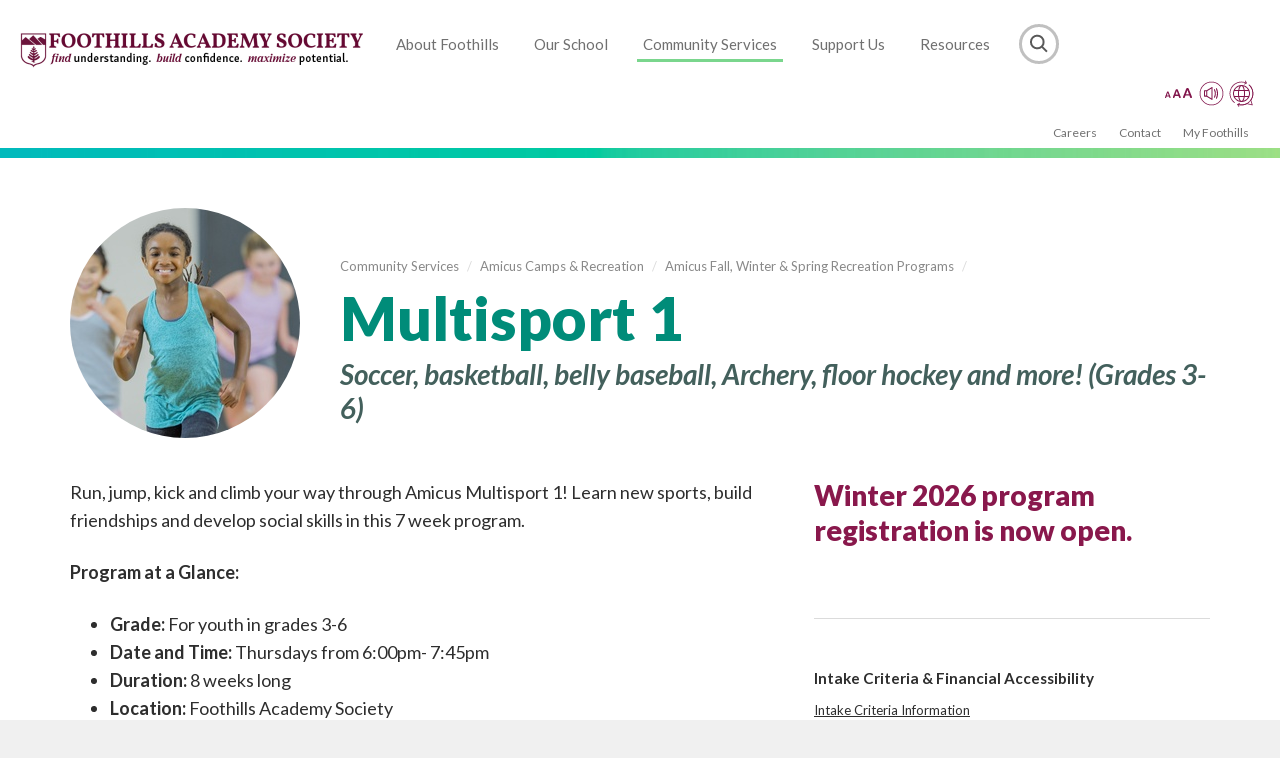

--- FILE ---
content_type: text/html; charset=utf-8
request_url: https://www.foothillsacademy.org/community/amicus/recreation/multisport
body_size: 9037
content:
<!DOCTYPE html>
<html lang="en-US">
<head>
    <meta charset="utf-8">
    <!--[if lt IE 9]>
    <script src="/design/js/html5shiv.js"></script>
    <![endif]-->


    
    
        <title>Multisport 1 - Foothills Academy</title>
        
            



    <meta name="description" content="Recreation program for children with Learning Disabilities and ADHD to explore a variety of sports." >


            
    <meta property="og:url" content="https://www.foothillsacademy.org/community/amicus/recreation/multisport" />


    <meta property="og:type" content="website" />



    <meta property="og:title" content="Amicus Recreation: Multisport" />





    <meta property="og:image" content="https://www.foothillsacademy.org/content/facebook/Multisport_2017.JPG" />


        
    

    <link rel="icon" type="image/png" href="/design/images/favicon.ico">
    <link rel="stylesheet" href="https://use.fontawesome.com/releases/v5.5.0/css/all.css" integrity="sha384-B4dIYHKNBt8Bc12p+WXckhzcICo0wtJAoU8YZTY5qE0Id1GSseTk6S+L3BlXeVIU" crossorigin="anonymous">
    <link rel="stylesheet" href="/design/css/all.css?v=27" type="text/css">

    <meta name="viewport" content="width=device-width, initial-scale=1.0, shrink-to-fit=no"/>
    <meta http-equiv="X-UA-Compatible" content="IE=edge,chrome=1">

<!-- Google Tag Manager -->
<script>(function(w,d,s,l,i){w[l]=w[l]||[];w[l].push({'gtm.start':
new Date().getTime(),event:'gtm.js'});var f=d.getElementsByTagName(s)[0],
j=d.createElement(s),dl=l!='dataLayer'?'&l='+l:'';j.async=true;j.src=
'https://www.googletagmanager.com/gtm.js?id='+i+dl;f.parentNode.insertBefore(j,f);
})(window,document,'script','dataLayer','GTM-NJKMJW9');</script>
<!-- End Google Tag Manager -->



    <link rel="stylesheet" href="/design/css/photoswipe/photoswipe.css">
    <link rel="stylesheet" href="/design/css/photoswipe/default-skin.css">

</head>
<body class=" " id="general-page">

<!-- Google Tag Manager (noscript) -->
<noscript><iframe src="https://www.googletagmanager.com/ns.html?id=GTM-NJKMJW9"
height="0" width="0" style="display:none;visibility:hidden"></iframe></noscript>
<!-- End Google Tag Manager (noscript) -->

<div class="white-box first">
    <header>
        <a class="logo" href="/" title="Foothills Academy"><img src="/design/images/logo.png"></a>
        <nav class="menu">
            <button type="button" id="mobile-nav-close"><i class="fa fa-times"></i></button>
            <ul class="large">
                
                
                    <li class="item ">
                        <a href="/about-foothills">About Foothills</a>

                        
                            <div class="section">
                                <div class="message">
                                    <button type="button" class="mobile-nav-back"><i class="fa fa-chevron-left"></i> Back</button>
                                    <h3>About Foothills</h3>
                                    <p>Foothills Academy offers a full-time school program and offers programs and services for the external community through Estelle Siebens Community Services.</p>
                                </div>

                                <ul>
                                
                                    <li >
                                        <a href="/about-foothills/our-history">Our History</a>
                                    </li>
                                
                                    <li >
                                        <a href="/about-foothills/mission-philosophy">Our Values</a>
                                    </li>
                                
                                    <li >
                                        <a href="/about-foothills/about-learning-disabilities">About Learning Disabilities &amp; ADHD</a>
                                    </li>
                                
                                    <li >
                                        <a href="/about-foothills/reports-recognition">Reports &amp; Recognition</a>
                                    </li>
                                
                                    <li >
                                        <a href="/about-foothills/ed-message">Executive Directors&#x27; Message</a>
                                    </li>
                                
                                    <li >
                                        <a href="/about-foothills/board">Board of Governors</a>
                                    </li>
                                
                                </ul>

                                <div class="featured">
                                    <div class="description">
                                        
                                    </div>
                                    <div class="buttons">
                                        
                                            <a href="/my-foothills/news" class="button">
                                                <span>News &amp; Press</span>
                                                <i class="fas fa-chevron-right"></i>
                                            </a>
                                        
                                    </div>
                                </div>
                            </div>
                        

                        
                    </li>
                
                
                
                    <li class="item ">
                        <a href="/our-school">Our School</a>

                        
                            <div class="section">
                                <div class="message">
                                    <button type="button" class="mobile-nav-back"><i class="fa fa-chevron-left"></i> Back</button>
                                    <h3>Our School</h3>
                                    <p>Foothills Academy School is a Designated Special Education Private School for students in grades 3 to 12, all of whom have diagnosed Learning Disabilities (such as Dyslexia). We work to ensure that all of our students reach their true potential and become the outstanding and successful young people whom they deserve to be.</p>
                                </div>

                                <ul>
                                
                                    <li >
                                        <a href="/our-school/explore-our-school">Explore Foothills Academy School</a>
                                    </li>
                                
                                    <li >
                                        <a href="/our-school/admissions">School Admissions</a>
                                    </li>
                                
                                    <li >
                                        <a href="/our-school/admissions/criteria">School Admission Criteria</a>
                                    </li>
                                
                                    <li >
                                        <a href="/our-school/admissions/procedure">Admission Procedure</a>
                                    </li>
                                
                                    <li >
                                        <a href="https://foothillsacademy.schooladmin.ca/portal/new_inquiry">Inquire about Foothills</a>
                                    </li>
                                
                                    <li >
                                        <a href="/my-foothills">My Foothills</a>
                                    </li>
                                
                                </ul>

                                <div class="featured">
                                    <div class="description">
                                        
                                    </div>
                                    <div class="buttons">
                                        
                                            <a href="/our-school/school-philosophy" class="button">
                                                <span>About Foothills Academy School</span>
                                                <i class="fas fa-chevron-right"></i>
                                            </a>
                                        
                                            <a href="/our-school/admissions/visit" class="button">
                                                <span>Open House</span>
                                                <i class="fas fa-chevron-right"></i>
                                            </a>
                                        
                                            <a href="https://docs.google.com/forms/d/e/1FAIpQLSdg2fIuR7x-i0VcZjSShRkCD-nZ2IRF1IS2EY7CKglpJ1d9Gg/viewform" class="button">
                                                <span>Student Absence/ Late Form 2025-2026</span>
                                                <i class="fas fa-chevron-right"></i>
                                            </a>
                                        
                                    </div>
                                </div>
                            </div>
                        

                        
                    </li>
                
                
                
                    <li class="item active">
                        <a href="/community">Community Services</a>

                        
                            <div class="section">
                                <div class="message">
                                    <button type="button" class="mobile-nav-back"><i class="fa fa-chevron-left"></i> Back</button>
                                    <h3>Community Services</h3>
                                    <p>The Estelle Siebens Community Services centre assists individuals of all ages with Learning Disabilities and/or ADHD in the Calgary community and well beyond. We are open year-round and have a wide-range of in-person and online, financially accessible services and programs.</p>
                                </div>

                                <ul>
                                
                                    <li >
                                        <a href="/community/read-write">Read/Write &amp; Math Intervention</a>
                                    </li>
                                
                                    <li class="active">
                                        <a href="/community/amicus">Amicus Camps &amp; Recreation</a>
                                    </li>
                                
                                    <li >
                                        <a href="/community/psychservices">Psychological Services &amp; Programs</a>
                                    </li>
                                
                                    <li >
                                        <a href="/community/comm-education">Parent &amp; Community Education</a>
                                    </li>
                                
                                    <li >
                                        <a href="/community/professional-development">Professional Development</a>
                                    </li>
                                
                                </ul>

                                <div class="featured">
                                    <div class="description">
                                        
                                    </div>
                                    <div class="buttons">
                                        
                                            <a href="/community/amicus-group-intake-process" class="button">
                                                <span>Amicus Intake Criteria</span>
                                                <i class="fas fa-chevron-right"></i>
                                            </a>
                                        
                                            <a href="/community/articles" class="button">
                                                <span>Learning Disabilities and ADHD Articles</span>
                                                <i class="fas fa-chevron-right"></i>
                                            </a>
                                        
                                    </div>
                                </div>
                            </div>
                        

                        
                    </li>
                
                
                
                    <li class="item ">
                        <a href="/support-us">Support Us</a>

                        
                            <div class="section">
                                <div class="message">
                                    <button type="button" class="mobile-nav-back"><i class="fa fa-chevron-left"></i> Back</button>
                                    <h3>Support Us</h3>
                                    <p>Your support ensures that children with Learning Disabilities can access the specialized programs to help them reach their true potential.</p>
                                </div>

                                <ul>
                                
                                    <li >
                                        <a href="/support-us/donation-options/planned-giving">Personal &amp; Planned Giving</a>
                                    </li>
                                
                                    <li >
                                        <a href="/support-us/calgary-marathon">Calgary Marathon - Charity Challenge</a>
                                    </li>
                                
                                    <li >
                                        <a href="/support-us/calgary-marathon/after-party">Foothills Academy Block Party</a>
                                    </li>
                                
                                    <li >
                                        <a href="/support-us/hoffman-golf">Gordon Hoffman Charity Golf Tournament</a>
                                    </li>
                                
                                    <li >
                                        <a href="/support-us/skip-the-depot">Skip the Depot</a>
                                    </li>
                                
                                </ul>

                                <div class="featured">
                                    <div class="description">
                                        
                                    </div>
                                    <div class="buttons">
                                        
                                            <a href="https://interland3.donorperfect.net/weblink/WebLink.aspx?name=E920220QE&amp;id=10" class="button">
                                                <span>Donate Now</span>
                                                <i class="fas fa-chevron-right"></i>
                                            </a>
                                        
                                            <a href="/support-us/donation-options" class="button">
                                                <span>Your Impact</span>
                                                <i class="fas fa-chevron-right"></i>
                                            </a>
                                        
                                            <a href="/support-us" class="button">
                                                <span>Support Us</span>
                                                <i class="fas fa-chevron-right"></i>
                                            </a>
                                        
                                    </div>
                                </div>
                            </div>
                        

                        
                    </li>
                
                
                
                    <li class="item ">
                        <a href="/resources">Resources</a>

                        
                            <div class="section">
                                <div class="message">
                                    <button type="button" class="mobile-nav-back"><i class="fa fa-chevron-left"></i> Back</button>
                                    <h3>Resources</h3>
                                    <p>If your child attends Foothills Academy school, this section has all the information and resources you need. For all the latest information, be sure to check out the What&#x27;s Happening at Foothills blog posts.</p>
                                </div>

                                <ul>
                                
                                    <li >
                                        <a href="/community/articles">Learning Disabilities and ADHD Articles</a>
                                    </li>
                                
                                    <li >
                                        <a href="/community/comm-education/workshop">Parent &amp; Community Workshops</a>
                                    </li>
                                
                                    <li >
                                        <a href="/community/comm-education/online">Online Learning for Parents and Families</a>
                                    </li>
                                
                                    <li >
                                        <a href="/community/professional-development/courses">Online Courses</a>
                                    </li>
                                
                                    <li >
                                        <a href="/contact/alumni">Alumni</a>
                                    </li>
                                
                                </ul>

                                <div class="featured">
                                    <div class="description">
                                        
                                    </div>
                                    <div class="buttons">
                                        
                                            <a href="https://ldadhdnetwork.ca/" class="button">
                                                <span>LD/ADHD Network</span>
                                                <i class="fas fa-chevron-right"></i>
                                            </a>
                                        
                                            <a href="/contact" class="button">
                                                <span>Contact</span>
                                                <i class="fas fa-chevron-right"></i>
                                            </a>
                                        
                                    </div>
                                </div>
                            </div>
                        

                        
                    </li>
                
                

                <li class="search">
                    <a class="search" title="Search">
                        &nbsp; <span class="title">Search</span>
                    </a>

                    <div class="search-bar">
                        <form method="GET" action="/search">
                            <input id="search-box" type="text" name="q" placeholder="What are you looking for?">
                            <button type="submit">Go</button>
                        </form>
                    </div>
                </li>
            </ul>

            <ul class="small">
                
                    <li class="item ">
                        <a href="/contact/work">Careers</a>

                        
                    </li>
                
                    <li class="item ">
                        <a href="/contact">Contact</a>

                        
                    </li>
                
                    <li class="item ">
                        <a href="/my-foothills">My Foothills</a>

                        
                    </li>
                
                <li class="item">
                    <a class="recite-me" onclick="loadService();" title="Accessibility">
                        <span class="text">Accessibility</span> <img src="/design/images/recite-me.svg">
                    </a>
                </li>
            </ul>

            <div class="contact">
                <div class="name">Foothills Academy</div>
                <div class="address">745 37 St NW, Calgary AB T2N 4T1</div>
                <div class="phone">(403) 270-9400</div>
            </div>
        </nav>

        <button type="button" id="mobile-nav-open"></button>
    </header>

    <div id="content">


<div class="inner">
    <div class="headings circle">
        
            <a class="back" href="/community/amicus/recreation"><i class="fas fa-caret-left"></i>&nbsp; Amicus Fall, Winter  &amp; Spring Recreation Programs</a>
        

        
            <img class="circle" src="https://www.foothillsacademy.org/content/image/200811-192410/children_running_iStock-671375670_crop-variants/image-35-class_page_hero/children_running_iStock-671375670_crop.jpg">
        

        <div class="breadcrumbs">
            
                
    
    
    
    <a href="/community">Community Services</a>


    /
    
        <a href="/community/amicus">Amicus Camps &amp; Recreation</a>
    


    /
    
        <a href="/community/amicus/recreation">Amicus Fall, Winter  &amp; Spring Recreation Programs</a>
    


    /
    


            
        </div>

        <h1>Multisport 1</h1>
        
            <h2>Soccer, basketball, belly baseball, Archery, floor hockey and more! (Grades 3-6)</h2>
        

        
        
            <div class="summary">
                Winter 2026 program registration is now open.
            </div>
        

        
        

        
        
        
        

        
        
        
    </div>

    
    
    

    <div class="flex">
        <div class="main">
            
                
                <div class="related-links">
                    <h3>Related Topics</h3>
                    <ul>
                    
                        <li><a href="https://form.jotform.com/220815518396057">Parent Intake Form</a></li>
                    
                        <li><a href="/community/amicus-group-intake-process">Amicus Intake Criteria</a></li>
                    
                        <li><a href="/community/financial-accessibility">Financial Accessibility</a></li>
                    
                        <li><a href="/community/amicus/recreation">Amicus Fall, Winter  &amp; Spring Recreation Programs</a></li>
                    
                    </ul>
                </div>
            

            

            
                <div class="introduction">
                    <p>Run, jump, kick and climb your way through Amicus Multisport 1! Learn new sports, build friendships and develop social skills in this 7 week program.</p>

<p><strong>Program at a Glance:</strong></p>

<ul>
	<li><strong>Grade: </strong>For youth in grades 3-6</li>
	<li><strong>Date and Time: </strong>Thursdays from 6:00pm- 7:45pm</li>
	<li><strong>Duration:</strong>&nbsp;8&nbsp;weeks long</li>
	<li><strong>Location:</strong> Foothills Academy Society</li>
	<li><strong>Focus:</strong> Youth learn and play a variety of sports with a correlated research-based social skill lesson each week</li>
	<li><strong>Cost:</strong> $325</li>
</ul>
                </div>
            

            
                <div class="body">
                    <h3><b>About:</b></h3>

<p>Amicus Multisport 1 is all about movement, fun, and variety! While being designed for youth with ADHD and Learning Disabilities, campers rotate through an exciting lineup of sports and activities each week&mdash; basketball, soccer, archery, floor hockey, and camp favourites like belly baseball. With plenty of opportunities to run, jump, and play, participants will build confidence, build friendships and try new things.</p>

<p>Alongside the action, each session includes a social skill focus that is intentionally woven into games and activities. Campers practice teamwork, communication, and problem-solving in a supportive, small-group environment with a 3:1 camper-to-staff ratio. Whether your child is a seasoned player or new to sports, this welcoming program helps them build friendships, skills, and a love for being active.</p>

<hr />
<h3><strong>Intake Criteria:</strong></h3>

<p>If your child has not participated in an Amicus or social skills program through Foothills Academy before, a&nbsp;<a href="https://form.jotform.com/220815518396057">Parent Intake Form</a>&nbsp;must be completed and returned to the Intake Coordinator.</p>
                </div>
            

            

            

            

            
        </div>

        <div class="sidebar"><div class="summary">
                    Winter 2026 program registration is now open.
                </div><div class="extra"><h3>Intake Criteria &amp; Financial Accessibility</h3><p><u>Intake Criteria Information</u></p><ul><li>Check our&nbsp;<a href="https://www.foothillsacademy.org/community-services/amicus-group-intake-process">Intake Criteria</a>&nbsp;to ensure that we can meet the needs of your child.</li></ul><p><u>New Amicus Participants</u></p><ul><li>Intake approval is needed prior to registration if your child has not participated in any Amicus programs before. <a href="https://form.jotform.com/220815518396057">Please complete the Intake Form to begin the process.</a></li></ul><p><a href="https://www.foothillsacademy.org/community/financial-accessibility"><u>Financial Accessibility</u></a></p><ul><li>Depending on the program or service you are accessing, there may be a government program to help offset some of the cost. We request that you explore these possibilities before applying for any financial assistance directly from Foothills Academy.</li></ul></div><div class="related-links"><h3>Related Topics</h3><ul><li><a href="https://form.jotform.com/220815518396057" target="_blank">Parent Intake Form</a></li><li><span class="parent">
                                    Community Services / </span><a href="/community/amicus-group-intake-process" >Amicus Intake Criteria</a></li><li><span class="parent">
                                    Community Services / </span><a href="/community/financial-accessibility" >Financial Accessibility</a></li><li><span class="parent">
                                    Amicus Camps &amp; Recreation / </span><a href="/community/amicus/recreation" >Amicus Fall, Winter  &amp; Spring Recreation Programs</a></li></ul></div></div>
    </div>
</div>


<div class="large-testimonials">
    
        <div class="testimonial">
            <span class="quote">While there are many sport-based activities for kids this is a unique combination of active movement and social skills. Plus they are skilled at working with the LD behaviours - these kids are potentially seen as problematic to regular athletic activities with their attention spans and other executive functions. I like that they can actually talk about awkward situations with kids- like how to make friends. That discussion is likely missing from their day-to-day experiences. Thank you!</span>
            <span class="author">&mdash; Amicus Parent</span>
        </div>
    
</div>


<div class="pswp" tabindex="-1" role="dialog" aria-hidden="true">
    <div class="pswp__bg"></div>
    <div class="pswp__scroll-wrap">
        <div class="pswp__container">
            <div class="pswp__item"></div>
            <div class="pswp__item"></div>
            <div class="pswp__item"></div>
        </div>

        <div class="pswp__ui pswp__ui--hidden">
            <div class="pswp__top-bar">
                <div class="pswp__counter"></div>
                <button class="pswp__button pswp__button--close" title="Close (Esc)"></button>
                <button class="pswp__button pswp__button--fs" title="Toggle fullscreen"></button>
                <button class="pswp__button pswp__button--zoom" title="Zoom in / out"></button>

                <div class="pswp__preloader">
                    <div class="pswp__preloader__icn">
                        <div class="pswp__preloader__cut">
                            <div class="pswp__preloader__donut"></div>
                        </div>
                    </div>
                </div>
            </div>

            <div class="pswp__share-modal pswp__share-modal--hidden pswp__single-tap">
                <div class="pswp__share-tooltip"></div>
            </div>

            <button class="pswp__button pswp__button--arrow--left" title="Previous (arrow left)"></button>
            <button class="pswp__button pswp__button--arrow--right" title="Next (arrow right)"></button>

            <div class="pswp__caption">
                <div class="pswp__caption__center"></div>
            </div>
        </div>
    </div>
</div>

</div>
</div>

<footer>
    <div class="top">
        <div class="contact">
            <div class="name">Foothills Academy</div>
            <div class="address">
                745 37 St NW, Calgary AB T2N 4T1
                <a class="map" href="https://goo.gl/maps/9CdcwQQTjf92" target="_blank"><i class="fas fa-map-marker-alt"></i>&nbsp;Map</a>
            </div>
            <div class="phone">(403) 270-9400</div>
        </div>

        <a class="sponsor" href="https://calgaryfoundation.org/" target="_blank">
            <img class="logo" src="/design/images/calgary-foundation-logo.svg">
            <p>This website is supported by a generous donation from an Anonymous Donor at the Calgary Foundation</p>
        </a>

        <a class="sign-up" href="https://lp.constantcontactpages.com/su/v0Se52c/CS" target="_blank" title="Sign up for our newsletter">
            <div class="title">Sign up for our newsletter</div>
            <div class="description">
                Be first to hear about upcoming programs and services offered by Foothills Academy
            </div>
        </a>
    </div>

    <div class="bottom">
        <div class="bugs">
            
            
                <a class="social facebook" href="https://www.facebook.com/Foothills-Academy-104974871796162" title="Like us on Facebook"></a>
            
            
            
                <a class="social linkedin" href="https://www.linkedin.com/company/foothills-academy-society?trk=biz-companies-cym" title="Connect with us on LinkedIn"></a>
            
            
                <a class="social instagram" href="https://www.instagram.com/foothillsacademyyyc/?hl=en" title="Follow us on Instagram">
                    <i class="fab fa-instagram"></i>
                </a>
            
        </div>
        <nav class="small">
            
                <a href="/privacy-policy">Privacy Policy</a>
            
                <a href="/legal">Legal</a>
            
                <a href="/accessibility">Accessibility</a>
            
                <a href="/about-foothills/land-acknowledgement">Land Acknowledgement</a>
            
        </nav>
        <div class="copyright">
            Copyright 2024 Foothills Academy Society
        </div>
        <div class="attribution">
            Website by <a href="https://www.structuredabstraction.com">Structured Abstraction</a>
        </div>
    </div>
</footer>



<script src="/design/js/release-build/dojo/dojo.js?v=1" type="text/javascript"></script>
<script type="text/javascript">
    var serviceUrl = "//api.reciteme.com/asset/js?key=";
    var serviceKey = "24ad692de884b9464053e5e49d6e18fd927e8959";
    var options = {}; // Options can be added as needed
    var autoLoad = false;
    var enableFragment = "#reciteEnable";

    var loaded=[],frag=!1;window.location.hash===enableFragment&&(frag=!0);function loadScript(c,b){var a=document.createElement("script");a.type="text/javascript";a.readyState?a.onreadystatechange=function(){if("loaded"==a.readyState||"complete"==a.readyState)a.onreadystatechange=null,void 0!=b&&b()}:void 0!=b&&(a.onload=function(){b()});a.src=c;document.getElementsByTagName("head")[0].appendChild(a)}function _rc(c){c+="=";for(var b=document.cookie.split(";"),a=0;a<b.length;a++){for(var d=b[a];" "==d.charAt(0);)d=d.substring(1,d.length);if(0==d.indexOf(c))return d.substring(c.length,d.length)}return null}function loadService(c){for(var b=serviceUrl+serviceKey,a=0;a<loaded.length;a++)if(loaded[a]==b)return;loaded.push(b);loadScript(serviceUrl+serviceKey,function(){"function"===typeof _reciteLoaded&&_reciteLoaded();"function"==typeof c&&c();Recite.load(options);Recite.Event.subscribe("Recite:load",function(){Recite.enable()})})}"true"==_rc("Recite.Persist")&&loadService();if(autoLoad&&"false"!=_rc("Recite.Persist")||frag)document.addEventListener?document.addEventListener("DOMContentLoaded",function(c){loadService()}):loadService();
</script>

<script type="text/javascript">
require([
    "dojo/dom",
    "dojo/dom-class",
    "dojo/on",
    "dojo/query",
    "dojo/window",

    "dojo/NodeList-traverse",
    "dojo/domReady!"
], function(dom, domClass, on, query, win) {
    on(dom.byId('mobile-nav-open'), 'click', function(evt) {
        evt.preventDefault();
        domClass.add(query('body')[0], 'mobile-menu-open');
    });
    on(dom.byId('mobile-nav-close'), 'click', function(evt) {
        evt.preventDefault();
        domClass.remove(query('body')[0], 'mobile-menu-open');
    });
    query('header a.search').on('click', function(evt) {
        evt.preventDefault();
        domClass.toggle(query('body header')[0], 'search-open');
    });

    query('.mobile-nav-back').on('click', function(evt) {
        evt.preventDefault();
        var parent = query(evt.currentTarget).closest('li.item')[0];
        domClass.remove(parent, 'open');
    });
    query('.menu ul.large li.item >a').on('click', function(evt) {
        var box = win.getBox();
        if (box.w < 1176) {
            evt.preventDefault();

            var parent = query(evt.currentTarget).closest('li.item')[0];
            domClass.add(parent, 'open');
        }
    });
});
</script>


<script type="text/javascript">
require([
    "dojo/dom-class",
    "dojo/dom-geometry",
    "dojo/query",

    "photoswipe/photoswipe",
    "photoswipe/photoswipe-ui-default",

    "dojo/NodeList-traverse",
    "dojo/domReady!"
], function(domClass, domGeometry, query) {

    var pswp = query('.pswp')[0];

    /* Initialize Photo Swipe Galleries */
    query('.gallery').forEach(function(gallery) {
        if (domGeometry.position(gallery).w > 670) {
            domClass.add(gallery, 'wide');
        }

        var items = [];
        query('.thumbs a', gallery).forEach(function(anchor, index) {
            var img = query('img', anchor)[0];

            items.push({
                src: anchor.href,
                w: parseInt(anchor.getAttribute('data-width')),
                h: parseInt(anchor.getAttribute('data-height')),
                title: anchor.getAttribute('data-title'),
                msrc: img.src
            });

            query(anchor).on('click', function(evt) {
                evt.preventDefault();

                var g = new PhotoSwipe(pswp, PhotoSwipeUI_Default, items, {index: index});
                g.init();
            });
        });
    });

    /* On mobile devices, add dropdown menus for "related links", "downloads", etc. */
    query('.main .related-links, .main .downloads').forEach(function(subnav) {
        query('h3', subnav).on('click', function(evt) {
            evt.preventDefault();
            domClass.toggle(subnav, 'open');
        });
    });

    /* Add a toggle for contact bios */
    query('.sidebar .contacts .more').forEach(function(more) {
        query('a.toggle', more).on('click', function(evt) {
            evt.preventDefault();
            domClass.toggle(more, 'open');
        });
    });
});
</script>



</body>
</html>


--- FILE ---
content_type: text/css
request_url: https://www.foothillsacademy.org/design/css/all.css?v=27
body_size: 209218
content:
@charset "UTF-8";
@import url("https://fonts.googleapis.com/css?family=Lato:300,400,400i,700,700i,900");
html {
  font-family: 'Lato', sans-serif;
  font-size: 14px;
  height: 100%;
  margin: 0;
  padding: 0; }

body {
  background: #f0f0f0;
  color: #2E2E2E;
  font-family: 'Lato', sans-serif;
  font-size: 14px;
  height: 100%;
  margin: 0;
  padding: 0; }
  body.overlay {
    height: 100vh;
    overflow: hidden; }
  body input, body textarea {
    color: #43605C;
    font-family: 'Lato', sans-serif;
    font-size: 14px; }
  body a {
    text-decoration: none;
    color: #00BABE; }
    body a img {
      border: 0; }
    body a:hover {
      text-decoration: underline; }
    body a:visited {
      color: #008C79; }
  body .white-box.first {
    background: white;
    box-shadow: 0 0px 8px rgba(0, 0, 0, 0.125);
    margin: 0 auto;
    max-width: 1450px;
    width: 100%; }
  body header {
    box-sizing: border-box;
    height: 100px;
    margin: 0 auto;
    padding: 16px 20px;
    position: relative;
    width: 100%;
    z-index: 10; }
    body header a.logo {
      display: inline-block;
      font-size: 0;
      overflow: auto; }
      body header a.logo img {
        width: 346px; }
    body header nav.menu {
      display: inline-block;
      width: calc(100% - 400px);
      float: right; }
      body header nav.menu ul.large,
      body header nav.menu ul.small {
        display: inline-block;
        font-size: 0;
        list-style-type: none;
        margin: 20px 0 0;
        padding: 0; }
        body header nav.menu ul.large li.item,
        body header nav.menu ul.small li.item {
          display: inline-block;
          font-size: 15px; }
          body header nav.menu ul.large li.item > a,
          body header nav.menu ul.small li.item > a {
            border-bottom: 3px solid transparent;
            color: #707070;
            display: inline-block;
            margin: 0 10px;
            padding: 10px 6px 6px; }
            body header nav.menu ul.large li.item > a:hover,
            body header nav.menu ul.small li.item > a:hover {
              color: black;
              text-decoration: none; }
          body header nav.menu ul.large li.item div.section,
          body header nav.menu ul.small li.item div.section {
            align-items: stretch;
            background: white;
            border-radius: 8px;
            box-shadow: 0 0 16px rgba(0, 0, 0, 0.33);
            display: none;
            gap: 40px;
            left: 50%;
            overflow: hidden;
            position: absolute;
            top: 80px;
            transform: translateX(-50%);
            width: 1235px;
            z-index: 10; }
            body header nav.menu ul.large li.item div.section ul,
            body header nav.menu ul.small li.item div.section ul {
              list-style-type: none;
              margin: 0;
              padding: 3rem 0;
              flex: 1; }
              body header nav.menu ul.large li.item div.section ul li,
              body header nav.menu ul.small li.item div.section ul li {
                margin: 9px 0; }
                body header nav.menu ul.large li.item div.section ul li a,
                body header nav.menu ul.small li.item div.section ul li a {
                  color: black;
                  display: inline-block;
                  font-weight: 700;
                  padding: 10px 0;
                  text-decoration: none;
                  transition: color ease 0.25s; }
                  body header nav.menu ul.large li.item div.section ul li a:hover,
                  body header nav.menu ul.small li.item div.section ul li a:hover {
                    color: #00BABE; }
            body header nav.menu ul.large li.item div.section .message,
            body header nav.menu ul.large li.item div.section .featured,
            body header nav.menu ul.small li.item div.section .message,
            body header nav.menu ul.small li.item div.section .featured {
              flex: 1; }
            body header nav.menu ul.large li.item div.section .message,
            body header nav.menu ul.small li.item div.section .message {
              padding: 3rem 4rem; }
              body header nav.menu ul.large li.item div.section .message .mobile-nav-back,
              body header nav.menu ul.small li.item div.section .message .mobile-nav-back {
                display: none; }
              body header nav.menu ul.large li.item div.section .message p,
              body header nav.menu ul.small li.item div.section .message p {
                font-size: 16px;
                font-weight: 400; }
              body header nav.menu ul.large li.item div.section .message h3,
              body header nav.menu ul.small li.item div.section .message h3 {
                font-weight: 300;
                color: #00BABE;
                font-size: 29px;
                margin: 0 0 8px; }
            body header nav.menu ul.large li.item div.section .featured,
            body header nav.menu ul.small li.item div.section .featured {
              background: #F5F3F2;
              padding: 3rem; }
              body header nav.menu ul.large li.item div.section .featured .description,
              body header nav.menu ul.small li.item div.section .featured .description {
                color: #384849;
                font-size: 14px;
                margin: 0 0 16px; }
              body header nav.menu ul.large li.item div.section .featured .buttons,
              body header nav.menu ul.small li.item div.section .featured .buttons {
                display: flex;
                flex-direction: column;
                gap: 16px; }
                body header nav.menu ul.large li.item div.section .featured .buttons .button,
                body header nav.menu ul.small li.item div.section .featured .buttons .button {
                  align-items: center;
                  background: white;
                  color: #89184c;
                  display: flex;
                  font-size: 20px;
                  padding: 16px;
                  text-decoration: none;
                  transition: all ease 0.25s; }
                  body header nav.menu ul.large li.item div.section .featured .buttons .button span,
                  body header nav.menu ul.small li.item div.section .featured .buttons .button span {
                    flex: 1; }
                  body header nav.menu ul.large li.item div.section .featured .buttons .button:hover,
                  body header nav.menu ul.small li.item div.section .featured .buttons .button:hover {
                    background: #89184c;
                    color: white; }
            body header nav.menu ul.large li.item div.section.open,
            body header nav.menu ul.small li.item div.section.open {
              display: flex; }
          body header nav.menu ul.large li.item:nth-child(1).active > a,
          body header nav.menu ul.small li.item:nth-child(1).active > a {
            border-color: #00BABE !important; }
          body header nav.menu ul.large li.item:nth-child(1) > a:hover,
          body header nav.menu ul.small li.item:nth-child(1) > a:hover {
            border-color: #00BABE !important; }
          body header nav.menu ul.large li.item:nth-child(2).active > a,
          body header nav.menu ul.small li.item:nth-child(2).active > a {
            border-color: #42C9A4 !important; }
          body header nav.menu ul.large li.item:nth-child(2) > a:hover,
          body header nav.menu ul.small li.item:nth-child(2) > a:hover {
            border-color: #42C9A4 !important; }
          body header nav.menu ul.large li.item:nth-child(3).active > a,
          body header nav.menu ul.small li.item:nth-child(3).active > a {
            border-color: #7AD68D !important; }
          body header nav.menu ul.large li.item:nth-child(3) > a:hover,
          body header nav.menu ul.small li.item:nth-child(3) > a:hover {
            border-color: #7AD68D !important; }
          body header nav.menu ul.large li.item:nth-child(4).active > a,
          body header nav.menu ul.small li.item:nth-child(4).active > a {
            border-color: #A7E07B !important; }
          body header nav.menu ul.large li.item:nth-child(4) > a:hover,
          body header nav.menu ul.small li.item:nth-child(4) > a:hover {
            border-color: #A7E07B !important; }
          body header nav.menu ul.large li.item:hover:nth-child(1) > a,
          body header nav.menu ul.small li.item:hover:nth-child(1) > a {
            border-color: #00BABE !important; }
          body header nav.menu ul.large li.item:hover:nth-child(2) > a,
          body header nav.menu ul.small li.item:hover:nth-child(2) > a {
            border-color: #42C9A4 !important; }
          body header nav.menu ul.large li.item:hover:nth-child(3) > a,
          body header nav.menu ul.small li.item:hover:nth-child(3) > a {
            border-color: #7AD68D !important; }
          body header nav.menu ul.large li.item:hover:nth-child(4) > a,
          body header nav.menu ul.small li.item:hover:nth-child(4) > a {
            border-color: #A7E07B !important; }
          body header nav.menu ul.large li.item:hover:nth-child(5) > a,
          body header nav.menu ul.small li.item:hover:nth-child(5) > a {
            border-color: #C9E07B !important; }
          body header nav.menu ul.large li.item:hover div.section,
          body header nav.menu ul.small li.item:hover div.section {
            display: flex; }
      body header nav.menu ul.large {
        margin-top: 8px; }
        body header nav.menu ul.large li.item {
          padding: 0 0 18px; }
        body header nav.menu ul.large li.search {
          display: inline-block; }
        body header nav.menu ul.large a.search {
          background: url("/design/images/magnifying-glass.svg") no-repeat center center;
          border: 3px solid #c0c0c0;
          border-radius: 30px;
          box-sizing: border-box;
          cursor: pointer;
          display: block;
          font-size: 18px;
          height: 40px;
          line-height: 33px;
          margin: 0 10px;
          padding: 0;
          text-align: center;
          width: 40px;
          text-decoration: none; }
          body header nav.menu ul.large a.search .title {
            display: none; }
          body header nav.menu ul.large a.search:hover {
            border-color: #A7E07B !important; }
        body header nav.menu ul.large .search-bar {
          background: #f0f0f0;
          bottom: 0;
          display: none;
          height: 148px;
          left: 0;
          padding: 40px;
          position: absolute;
          right: 0;
          box-sizing: border-box; }
          body header nav.menu ul.large .search-bar form {
            flex: 1;
            display: flex;
            align-items: center;
            position: relative; }
            body header nav.menu ul.large .search-bar form::before {
              content: "";
              display: block;
              left: 36px;
              position: absolute;
              top: 20px;
              width: 24px;
              height: 24px;
              background: url("/design/images/magnifying-glass.svg") no-repeat center center; }
            body header nav.menu ul.large .search-bar form input[type="text"] {
              background: white;
              border: 0;
              border-radius: 40px;
              display: inline-block;
              flex: 1;
              font-size: 25px;
              font-style: normal;
              font-weight: 400;
              margin: 0 12px 0 0;
              padding: 15px 80px; }
            body header nav.menu ul.large .search-bar form button {
              background: #00babc;
              border: 0;
              border-radius: 40px;
              color: white;
              cursor: pointer;
              font-size: 18px;
              font-weight: 600;
              padding: 20px 30px; }
      body header nav.menu ul.small {
        float: right;
        margin-top: 0;
        padding-top: 40px;
        position: relative; }
        body header nav.menu ul.small li.item {
          vertical-align: middle;
          font-size: 12px; }
          body header nav.menu ul.small li.item > a {
            border-bottom: 3px solid transparent;
            padding: 5px;
            display: inline-block;
            margin: 0 6px; }
          body header nav.menu ul.small li.item a.recite-me {
            border: 0;
            cursor: pointer;
            font-size: 0;
            padding: 0;
            margin: 0 10;
            position: absolute;
            top: 0;
            right: 0; }
            body header nav.menu ul.small li.item a.recite-me .text {
              color: black;
              display: inline-block;
              vertical-align: middle; }
            body header nav.menu ul.small li.item a.recite-me img {
              width: 89px;
              display: inline-block;
              vertical-align: middle; }
            body header nav.menu ul.small li.item a.recite-me:hover {
              border-color: #b8bebd !important; }
      body header nav.menu .contact {
        display: none; }
    body header.search-open {
      padding-bottom: 166px;
      height: 248px; }
      body header.search-open nav.menu ul.large a.search {
        position: relative; }
        body header.search-open nav.menu ul.large a.search::after {
          display: block;
          width: 0;
          height: 0;
          content: "";
          bottom: -40px;
          left: 50%;
          position: absolute;
          border: 20px solid #f0f0f0;
          border-top: 20px solid transparent;
          border-right: 20px solid transparent;
          border-left: 20px solid transparent;
          transform: translateX(-50%); }
      body header.search-open nav.menu ul.large .search-bar {
        display: block; }
    body header #mobile-nav-open {
      display: none; }
    body header #mobile-nav-close {
      display: none; }
  body #content {
    margin: 0 auto;
    overflow: auto;
    width: 100%; }
  body footer {
    background: #f0f0f0;
    box-sizing: border-box;
    margin: 50px auto 20px;
    max-width: 1450px;
    padding: 20px;
    width: 100%; }
    body footer div.top {
      text-align: center; }
      body footer div.top div.contact {
        background: url("/design/images/foothills-crest.svg") no-repeat top left;
        -webkit-background-size: contain;
        background-size: contain;
        display: inline-block;
        box-sizing: border-box;
        color: #898989;
        float: left;
        font-size: 12px;
        margin: 0 30px 0 0;
        padding: 2px 0 2px 62px;
        text-align: left;
        width: 324px;
        vertical-align: middle; }
        body footer div.top div.contact .name {
          margin: 0 0 5px 0;
          font-size: 15px;
          font-weight: 900;
          color: #2E2E2E; }
        body footer div.top div.contact .phone {
          font-weight: 900;
          margin: 7px 0 0; }
        body footer div.top div.contact .map {
          color: #00888b;
          padding-left: 10px;
          display: inline-block; }
          body footer div.top div.contact .map i {
            font-size: 16px; }
      body footer div.top a.sponsor {
        display: inline-block;
        overflow: auto;
        width: 400px;
        text-align: left;
        margin: 0;
        vertical-align: middle; }
        body footer div.top a.sponsor img.logo {
          width: 179px;
          float: left;
          margin-right: 15px; }
        body footer div.top a.sponsor p {
          color: #909090;
          font-size: 12px;
          font-style: italic;
          margin: 14px 0 0; }
        body footer div.top a.sponsor:hover {
          text-decoration: none; }
          body footer div.top a.sponsor:hover p {
            color: #00BABE; }
      body footer div.top a.sign-up {
        background: url("/design/images/home-inbox.png") no-repeat top right 265px;
        background-size: 318px 60px;
        display: inline-block;
        float: right;
        padding: 0 0 12px 110px;
        width: 250px;
        text-align: left;
        margin: 0;
        vertical-align: middle; }
        body footer div.top a.sign-up .title {
          font-weight: 900;
          text-transform: uppercase;
          font-size: 13px;
          margin: 0 0 5px;
          color: #00BABE; }
        body footer div.top a.sign-up .description {
          font-size: 12px;
          color: #909090;
          font-weight: 600; }
        body footer div.top a.sign-up:hover {
          text-decoration: none; }
          body footer div.top a.sign-up:hover .description {
            color: #00BABE; }
    body footer div.bottom {
      clear: both;
      color: #8a8a8a;
      font-size: 12px;
      padding: 40px 0;
      overflow: auto; }
      body footer div.bottom nav {
        float: left;
        margin: 12px 0 0; }
        body footer div.bottom nav a {
          display: inline-block;
          margin-right: 30px;
          color: #8a8a8a; }
          body footer div.bottom nav a:hover {
            color: #00BABE; }
      body footer div.bottom .attribution {
        float: left;
        margin: 12px 0 0; }
      body footer div.bottom .copyright {
        float: left;
        margin: 12px 30px 0 0; }
      body footer div.bottom .bugs {
        float: right;
        font-size: 0;
        margin: 0; }
        body footer div.bottom .bugs a.social {
          display: inline-block;
          width: 40px;
          height: 40px;
          border-radius: 40px;
          margin: 0 0 0 9px;
          background: #c0c0c0 url("/design/images/social-icons-x2.png") no-repeat center top;
          background-size: 40px 160px; }
          body footer div.bottom .bugs a.social.twitter {
            background-position: center top; }
          body footer div.bottom .bugs a.social.facebook {
            background-position: center -40px; }
          body footer div.bottom .bugs a.social.youtube {
            background-position: center -80px; }
          body footer div.bottom .bugs a.social.linkedin {
            background-position: center -120px; }
          body footer div.bottom .bugs a.social.instagram {
            background: #c0c0c0;
            color: white;
            font-size: 25px;
            vertical-align: top;
            text-align: center;
            line-height: 40px; }
          body footer div.bottom .bugs a.social:hover {
            background-color: #909090; }

@media only screen and (max-width: 1300px) {
  body header nav.menu {
    width: calc(100% - 360px); }
    body header nav.menu ul.large {
      font-size: 14px; }
      body header nav.menu ul.large li a {
        margin: 0 8px; }
    body header nav.menu ul.small li a {
      margin: 0 8px; }
  body footer div.top div.contact {
    margin: 10px 30px 30px 0; }
  body footer div.top a.sponsor {
    margin: 0;
    width: 230px;
    text-align: center; }
    body footer div.top a.sponsor img.logo {
      float: none;
      margin: 0; }
    body footer div.top a.sponsor p {
      margin: 0; }
  body footer div.top a.sign-up {
    margin: 10px 0 30px 0; } }
@media only screen and (max-width: 1175px) {
  body {
    min-width: 320px; }
    body > .white-box {
      overflow: hidden;
      position: relative;
      width: 100%; }
    body header {
      background: #f9f9f9;
      box-sizing: border-box;
      height: auto;
      padding: 14px 16px 8px;
      position: relative;
      width: 100%; }
      body header a.logo {
        max-width: 328px;
        width: calc(100% - 80px); }
        body header a.logo img {
          width: 100%; }
      body header nav.menu {
        background: #00babc;
        background: linear-gradient(to bottom, #00babc 0%, #21d296 100%);
        box-sizing: border-box;
        height: 100vh;
        left: 100%;
        padding: 50px 50px;
        position: absolute;
        top: 0;
        width: 100%;
        z-index: 5;
        overflow: auto;
        transition: all ease 0.25s; }
        body header nav.menu ul.large {
          font-size: 22px;
          display: block;
          margin-top: 0; }
          body header nav.menu ul.large li.item {
            display: block;
            padding: 0;
            margin: 0; }
            body header nav.menu ul.large li.item > a {
              border: 0;
              color: white;
              display: inline-block;
              font-size: 22px;
              font-weight: 600;
              margin: 0;
              padding: 6px 0; }
              body header nav.menu ul.large li.item > a:hover {
                color: white; }
            body header nav.menu ul.large li.item.active > a {
              color: #c8fb4d; }
            body header nav.menu ul.large li.item.active ul.section {
              border-top: 1px solid rgba(255, 255, 255, 0.25);
              display: block;
              font-size: 16px;
              margin: 10px 0 0;
              padding: 10px 0 0 25px; }
              body header nav.menu ul.large li.item.active ul.section a {
                font-weight: 900; }
            body header nav.menu ul.large li.item div.section {
              background: white;
              border-radius: 0;
              bottom: 0;
              box-shadow: none;
              box-sizing: border-box;
              display: none;
              flex-direction: column;
              gap: 10px;
              height: 100vh;
              left: 0;
              padding: 0;
              position: absolute;
              right: 0;
              top: 0;
              transform: none;
              width: 100vw;
              overflow-y: scroll; }
              body header nav.menu ul.large li.item div.section .message {
                padding: 40px 40px 0 40px;
                flex: 0; }
                body header nav.menu ul.large li.item div.section .message .mobile-nav-back {
                  background: transparent;
                  border: 0;
                  color: rgba(0, 0, 0, 0.75);
                  display: inline-block;
                  padding: 4px 0;
                  text-transform: uppercase;
                  cursor: pointer;
                  font-size: 13px; }
                body header nav.menu ul.large li.item div.section .message h3 {
                  color: #008C79;
                  font-size: 29px;
                  font-weight: 700; }
              body header nav.menu ul.large li.item div.section ul {
                padding: 0 40px 40px;
                flex: 0; }
                body header nav.menu ul.large li.item div.section ul li {
                  margin: 4px 0; }
                  body header nav.menu ul.large li.item div.section ul li a {
                    color: black;
                    margin: 0;
                    padding: 12px 0;
                    display: block;
                    background: url("/design/images/chevron-rounded-grey.svg") no-repeat center right 10px;
                    background-size: 10px; }
                    body header nav.menu ul.large li.item div.section ul li a:hover {
                      color: #008C79; }
                  body header nav.menu ul.large li.item div.section ul li.active a {
                    color: #008C79; }
              body header nav.menu ul.large li.item div.section .featured {
                flex: 1;
                padding: 24px;
                background: #F5F3F2; }
                body header nav.menu ul.large li.item div.section .featured .description {
                  display: none; }
                body header nav.menu ul.large li.item div.section .featured .buttons {
                  padding: 0; }
                  body header nav.menu ul.large li.item div.section .featured .buttons .button {
                    margin: 0;
                    font-size: 16px;
                    font-weight: 600;
                    padding: 12px 16px; }
                    body header nav.menu ul.large li.item div.section .featured .buttons .button:hover {
                      background: white;
                      color: #89184c; }
            body header nav.menu ul.large li.item:hover div.section {
              display: none; }
            body header nav.menu ul.large li.item.open div.section {
              display: flex; }
          body header nav.menu ul.large li.search {
            display: block; }
          body header nav.menu ul.large a.search {
            border: 0;
            width: calc(100% + 40px);
            height: auto;
            background: rgba(0, 0, 0, 0.125) url("/design/images/magnifying-glass-white.svg") no-repeat left 20px center;
            text-align: left;
            border-radius: 4px;
            padding: 10px 10px 10px 45px;
            margin: 20px -20px;
            color: white; }
            body header nav.menu ul.large a.search .title {
              display: inline-block; }
            body header nav.menu ul.large a.search::after {
              display: none !important; }
          body header nav.menu ul.large .search-bar {
            background: transparent;
            left: auto;
            margin: 20px -20px 0;
            padding: 0;
            position: relative;
            right: auto;
            width: calc(100% + 40px); }
            body header nav.menu ul.large .search-bar form {
              display: block; }
              body header nav.menu ul.large .search-bar form::before {
                top: 20px;
                left: 16px; }
              body header nav.menu ul.large .search-bar form input[type="text"] {
                border-radius: 6px;
                display: block;
                width: 100%;
                box-sizing: border-box;
                font-size: 20px;
                padding: 20px 20px 20px 50px; }
              body header nav.menu ul.large .search-bar form button {
                background: rgba(0, 0, 0, 0.33);
                border-radius: 6px;
                box-sizing: border-box;
                margin: 10px 0 0;
                text-transform: uppercase;
                width: 100%; }
        body header nav.menu ul.small {
          display: block;
          float: none;
          font-size: 18px;
          margin-top: 25px;
          padding: 0; }
          body header nav.menu ul.small li.item {
            display: block;
            padding: 0; }
            body header nav.menu ul.small li.item a {
              color: white;
              font-size: 16px;
              font-weight: 600;
              padding: 6px 0;
              margin: 0;
              border: 0;
              display: inline-block; }
              body header nav.menu ul.small li.item a:hover {
                color: white; }
            body header nav.menu ul.small li.item a.recite-me {
              position: relative;
              top: auto;
              right: auto;
              background: rgba(255, 255, 255, 0.8);
              border-radius: 8px;
              border: 0;
              font-size: 14px;
              font-weight: 600;
              margin: 32px 0 6px;
              padding: 10px 16px; }
              body header nav.menu ul.small li.item a.recite-me .text {
                margin-right: 20px; }
            body header nav.menu ul.small li.item.active > a {
              color: #c8fb4d; }
            body header nav.menu ul.small li.item.active ul.section {
              border-top: 1px solid rgba(255, 255, 255, 0.25);
              display: block;
              font-size: 16px;
              margin: 10px 0 0;
              padding: 10px 0 0 25px; }
              body header nav.menu ul.small li.item.active ul.section a {
                font-weight: 900; }
        body header nav.menu .contact {
          display: block;
          margin: 40px 0 20px 0; }
          body header nav.menu .contact .name {
            color: white;
            font-size: 16px;
            font-weight: 900; }
          body header nav.menu .contact .address {
            font-size: 13px;
            color: white;
            margin: 2px 0 4px;
            display: block; }
          body header nav.menu .contact .phone {
            font-size: 13px;
            color: white;
            font-weight: 900; }
            body header nav.menu .contact .phone a {
              color: white; }
      body header #mobile-nav-open {
        background: transparent url("/design/images/burger-icon.png") no-repeat center center;
        border: 0;
        color: black;
        cursor: pointer;
        display: block;
        font-size: 40px;
        height: 60px;
        outline: 0;
        padding: 0;
        position: absolute;
        right: 0;
        top: 50%;
        transform: translateY(-50%);
        width: 60px;
        z-index: 4; }
      body header #mobile-nav-close {
        background: transparent;
        border: 0;
        color: white;
        cursor: pointer;
        display: block;
        font-size: 30px;
        height: 60px;
        line-height: 60px;
        outline: 0;
        padding: 0;
        position: absolute;
        right: 0;
        text-align: center;
        top: 5px;
        width: 60px; }
      body header.search-open {
        padding-bottom: 8px;
        height: auto; }
        body header.search-open nav.menu ul.large a.search {
          display: none; }
    body.mobile-menu-open {
      height: 100vh;
      overflow: hidden;
      position: relative; }
      body.mobile-menu-open header nav.menu {
        left: 0; }
    body #content {
      width: 100%; } }
@media only screen and (max-width: 1000px) {
  body footer {
    width: 100%;
    margin-top: 20px; }
    body footer div.top {
      text-align: left; }
      body footer div.top div.contact {
        display: block;
        width: 100%; }
        body footer div.top div.contact a.map {
          display: none; }
      body footer div.top a.sponsor {
        text-align: left;
        margin: 0 0 30px;
        width: 100%;
        max-width: 320px; }
      body footer div.top a.sign-up {
        background: none;
        display: block;
        margin-left: 0;
        padding: 0 0 0 0px;
        max-width: 320px;
        width: 100%;
        float: none; }
    body footer div.bottom {
      padding: 0;
      font-size: 12px; }
      body footer div.bottom nav {
        float: none; }
      body footer div.bottom .attribution {
        margin: 8px 0;
        float: none; }
      body footer div.bottom .copyright {
        float: none; }
      body footer div.bottom .bugs {
        margin: 15px 0;
        float: none; }
        body footer div.bottom .bugs a.social {
          margin-right: 10px;
          margin-left: 0; } }
@media only print {
  body header nav.menu {
    display: none; }
  body footer {
    display: none; } }
/* Desktop */
body#home-page #video {
  background: rgba(0, 0, 0, 0.85);
  display: none;
  height: 100vh;
  left: 0;
  position: fixed;
  top: 0;
  width: 100vw;
  z-index: 20; }
  body#home-page #video .close {
    color: white;
    cursor: pointer;
    display: block;
    font-size: 60px;
    height: 60px;
    line-height: 60px;
    opacity: 0.6;
    position: absolute;
    right: 0;
    text-align: center;
    top: -90px;
    width: 60px; }
    body#home-page #video .close:hover {
      opacity: 1;
      text-decoration: none; }
  body#home-page #video .inner {
    left: 50%;
    margin: 0 auto;
    max-width: 1200px;
    position: absolute;
    top: 50%;
    transform: translate(-50%, -50%);
    width: 100%; }
    body#home-page #video .inner .spacer {
      margin: 56.25% 0 0; }
    body#home-page #video .inner iframe {
      height: 100%;
      left: 0;
      position: absolute;
      top: 0;
      z-index: 2; }
  body#home-page #video.open {
    display: block; }
body#home-page header nav.menu ul.large li a {
  border-color: #f0f0f0; }
body#home-page div.hero {
  font-size: 0;
  position: relative;
  overflow: hidden; }
  body#home-page div.hero div.frames {
    background: black;
    overflow: hidden;
    position: relative;
    width: 100%; }
    body#home-page div.hero div.frames .spacer {
      margin-top: 41.5%; }
    body#home-page div.hero div.frames img {
      display: block;
      left: 50%;
      opacity: 0;
      position: absolute;
      top: 0;
      transition: opacity ease 2.5s;
      width: 100%;
      transform: translateX(-50%); }
      body#home-page div.hero div.frames img.active {
        opacity: 1; }
    body#home-page div.hero div.frames.mobile {
      display: none; }
  body#home-page div.hero div.gradient {
    background: -moz-linear-gradient(top, rgba(0, 0, 0, 0.4) 25%, rgba(0, 0, 0, 0.65) 100%);
    background: -webkit-linear-gradient(top, rgba(0, 0, 0, 0.4) 25%, rgba(0, 0, 0, 0.65) 100%);
    background: linear-gradient(to bottom, rgba(0, 0, 0, 0.4) 25%, rgba(0, 0, 0, 0.65) 100%);
    height: 100%;
    left: 0;
    position: absolute;
    top: 0;
    width: 100%;
    z-index: 2; }
  body#home-page div.hero div.moto {
    color: white;
    font-size: 42px;
    left: 90px;
    position: absolute;
    top: 50%;
    transform: translateY(-80%);
    z-index: 2; }
    body#home-page div.hero div.moto .line-1,
    body#home-page div.hero div.moto .line-2,
    body#home-page div.hero div.moto .line-3 {
      display: block;
      text-shadow: 0 0 8px rgba(0, 0, 0, 0.33);
      line-height: 64px; }
    body#home-page div.hero div.moto .line-1 {
      opacity: .8; }
    body#home-page div.hero div.moto .line-2 {
      opacity: .9;
      font-weight: 600; }
    body#home-page div.hero div.moto .line-3 {
      font-weight: 900; }
  body#home-page div.hero div.video {
    font-size: 14px;
    position: absolute;
    right: 90px;
    top: 40%;
    z-index: 2; }
    body#home-page div.hero div.video a {
      color: white;
      font-weight: 600;
      padding: 25px 0 25px 62px;
      position: relative;
      display: block; }
      body#home-page div.hero div.video a i {
        background: #00BABE;
        border-radius: 60px;
        box-sizing: border-box;
        color: white;
        display: block;
        font-size: 20px;
        height: 50px;
        left: 0;
        line-height: 52px;
        padding-left: 18px;
        position: absolute;
        top: 50%;
        transform: translateY(-50%);
        width: 50px; }
  body#home-page div.hero div.links {
    bottom: 0;
    box-sizing: border-box;
    display: flex;
    left: 0;
    padding: 0 40px 60px;
    position: absolute;
    width: 100%;
    z-index: 2; }
    body#home-page div.hero div.links .blue,
    body#home-page div.hero div.links .red,
    body#home-page div.hero div.links .green {
      background: #00c29b;
      color: white;
      display: flex;
      align-items: center;
      flex: 1;
      font-size: 24px;
      font-weight: 600;
      margin: 0 10px;
      overflow: hidden;
      padding: 26px 100px;
      position: relative;
      transition: all ease 0.25s; }
      body#home-page div.hero div.links .blue:hover,
      body#home-page div.hero div.links .red:hover,
      body#home-page div.hero div.links .green:hover {
        text-decoration: none; }
      body#home-page div.hero div.links .blue::after,
      body#home-page div.hero div.links .red::after,
      body#home-page div.hero div.links .green::after {
        content: "";
        background: rgba(0, 0, 0, 0.1) url("/design/images/chevron-thin-white.svg") no-repeat center center;
        -webkit-background-size: 20px 36px;
        background-size: 20px 36px;
        display: block;
        height: 120px;
        position: absolute;
        right: 0;
        top: 50%;
        transform: translateY(-50%);
        width: 70px; }
    body#home-page div.hero div.links .green {
      background: #79bc64 url("/design/images/icon-school.svg") no-repeat center left 20px;
      margin-left: 30px; }
      body#home-page div.hero div.links .green:hover {
        background-color: #5ea548; }
    body#home-page div.hero div.links .blue {
      background: #00babc url("/design/images/icon-people.svg") no-repeat center left 20px; }
      body#home-page div.hero div.links .blue:hover {
        background-color: #008889; }
    body#home-page div.hero div.links .red {
      background: #89184c url("/design/images/icon-donate.svg") no-repeat center left 20px;
      margin-right: 30px; }
      body#home-page div.hero div.links .red:hover {
        background-color: #5e1034; }
body#home-page div.new-upcoming {
  margin: 50px 0;
  overflow: hidden;
  position: relative;
  width: 100%; }
  body#home-page div.new-upcoming .title {
    font-weight: 300;
    font-size: 24px;
    text-align: center;
    color: #707070; }
  body#home-page div.new-upcoming .left,
  body#home-page div.new-upcoming .right {
    background: white url("/design/images/chevron-rounded-grey.svg") no-repeat center center;
    background-size: 12px 20px;
    color: #a0a0a0;
    display: block;
    font-size: 26px;
    font-weight: 400;
    height: 200px;
    line-height: 190px;
    position: absolute;
    text-align: center;
    text-decoration: none;
    top: 65px;
    transform: scaleX(-1);
    width: 50px;
    z-index: 1; }
    body#home-page div.new-upcoming .left:hover,
    body#home-page div.new-upcoming .right:hover {
      background-color: #e9e9e9;
      color: black; }
    body#home-page div.new-upcoming .left.hidden,
    body#home-page div.new-upcoming .right.hidden {
      display: none; }
  body#home-page div.new-upcoming .right {
    left: auto;
    right: 0;
    transform: none; }
  body#home-page div.new-upcoming .slider {
    font-size: 0;
    left: 0;
    position: relative;
    transition: all ease 0.5s;
    width: 100000px; }
    body#home-page div.new-upcoming .slider .news-item {
      box-sizing: border-box;
      display: inline-block;
      font-size: 15px;
      padding: 40px 70px 0;
      vertical-align: top;
      width: 675px; }
      body#home-page div.new-upcoming .slider .news-item .img {
        float: left;
        margin-right: 20px;
        position: relative; }
        body#home-page div.new-upcoming .slider .news-item .img img {
          width: 180px;
          border-radius: 180px; }
        body#home-page div.new-upcoming .slider .news-item .img time {
          background: #909090;
          color: white;
          font-size: 12px;
          left: -10px;
          padding: 6px 8px;
          position: absolute;
          top: 40px;
          line-height: 1.3; }
          body#home-page div.new-upcoming .slider .news-item .img time strong {
            display: block;
            font-weight: 700; }
      body#home-page div.new-upcoming .slider .news-item .date {
        display: none; }
      body#home-page div.new-upcoming .slider .news-item .news-title {
        color: black;
        font-size: 18px;
        font-weight: 700;
        margin: 20px 0 0; }
      body#home-page div.new-upcoming .slider .news-item .news-description {
        color: #909090;
        margin: 10px 0 0; }
      body#home-page div.new-upcoming .slider .news-item .link {
        display: inline-block;
        margin-top: 10px;
        font-weight: 600; }
    body#home-page div.new-upcoming .slider.active-1 {
      left: -0px; }
    body#home-page div.new-upcoming .slider.active-2 {
      left: -675px; }
    body#home-page div.new-upcoming .slider.active-3 {
      left: -1350px; }
    body#home-page div.new-upcoming .slider.active-4 {
      left: -2025px; }
    body#home-page div.new-upcoming .slider.active-5 {
      left: -2700px; }
    body#home-page div.new-upcoming .slider.active-6 {
      left: -3375px; }
    body#home-page div.new-upcoming .slider.active-7 {
      left: -4050px; }
    body#home-page div.new-upcoming .slider.active-8 {
      left: -4725px; }
    body#home-page div.new-upcoming .slider.active-9 {
      left: -5400px; }
    body#home-page div.new-upcoming .slider.active-10 {
      left: -6075px; }
    body#home-page div.new-upcoming .slider.active-11 {
      left: -6750px; }
    body#home-page div.new-upcoming .slider.active-12 {
      left: -7425px; }
    body#home-page div.new-upcoming .slider.active-13 {
      left: -8100px; }
    body#home-page div.new-upcoming .slider.active-14 {
      left: -8775px; }
    body#home-page div.new-upcoming .slider.active-15 {
      left: -9450px; }
    body#home-page div.new-upcoming .slider.active-16 {
      left: -10125px; }
    body#home-page div.new-upcoming .slider.active-17 {
      left: -10800px; }
    body#home-page div.new-upcoming .slider.active-18 {
      left: -11475px; }
    body#home-page div.new-upcoming .slider.active-19 {
      left: -12150px; }
    body#home-page div.new-upcoming .slider.active-20 {
      left: -12825px; }
    body#home-page div.new-upcoming .slider.active-21 {
      left: -13500px; }
    body#home-page div.new-upcoming .slider.active-22 {
      left: -14175px; }
    body#home-page div.new-upcoming .slider.active-23 {
      left: -14850px; }
    body#home-page div.new-upcoming .slider.active-24 {
      left: -15525px; }
    body#home-page div.new-upcoming .slider.active-25 {
      left: -16200px; }
    body#home-page div.new-upcoming .slider.active-26 {
      left: -16875px; }
    body#home-page div.new-upcoming .slider.active-27 {
      left: -17550px; }
    body#home-page div.new-upcoming .slider.active-28 {
      left: -18225px; }
    body#home-page div.new-upcoming .slider.active-29 {
      left: -18900px; }
    body#home-page div.new-upcoming .slider.active-30 {
      left: -19575px; }
    body#home-page div.new-upcoming .slider.active-31 {
      left: -20250px; }
    body#home-page div.new-upcoming .slider.active-32 {
      left: -20925px; }
    body#home-page div.new-upcoming .slider.active-33 {
      left: -21600px; }
    body#home-page div.new-upcoming .slider.active-34 {
      left: -22275px; }
    body#home-page div.new-upcoming .slider.active-35 {
      left: -22950px; }
    body#home-page div.new-upcoming .slider.active-36 {
      left: -23625px; }
    body#home-page div.new-upcoming .slider.active-37 {
      left: -24300px; }
    body#home-page div.new-upcoming .slider.active-38 {
      left: -24975px; }
    body#home-page div.new-upcoming .slider.active-39 {
      left: -25650px; }
    body#home-page div.new-upcoming .slider.active-40 {
      left: -26325px; }
    body#home-page div.new-upcoming .slider.active-41 {
      left: -27000px; }
body#home-page div.block-links {
  padding: 40px 10px;
  background: #f9f9f9;
  box-sizing: border-box; }
  body#home-page div.block-links div.row {
    display: flex;
    width: 100%; }
    body#home-page div.block-links div.row a.link {
      background: white;
      border-top: 2px solid #008c79;
      box-shadow: 0 5px 5px rgba(0, 0, 0, 0.125);
      display: block;
      flex: 1;
      margin: 8px;
      padding: 8px 15px 15px;
      font-size: 0; }
      body#home-page div.block-links div.row a.link .title {
        color: #008c79;
        display: block;
        font-size: 22px;
        font-weight: 700; }
        body#home-page div.block-links div.row a.link .title.mobile {
          display: none; }
      body#home-page div.block-links div.row a.link .description {
        color: #43605C;
        display: block;
        font-size: 14px;
        margin-top: 2px;
        min-height: 34px; }
      body#home-page div.block-links div.row a.link img {
        display: block;
        width: 100%;
        margin: 6px 0 0; }
      body#home-page div.block-links div.row a.link.burgundy {
        border-color: #89184c; }
        body#home-page div.block-links div.row a.link.burgundy .title {
          color: #89184c; }
      body#home-page div.block-links div.row a.link:hover {
        text-decoration: none; }
body#home-page div.funding {
  background: #09b5b7;
  padding: 70px 64px;
  overflow: hidden;
  position: relative; }
  body#home-page div.funding img {
    display: block;
    filter: grayscale(100%);
    min-height: 100%;
    left: 50%;
    opacity: 0.25;
    position: absolute;
    top: 50%;
    transform: translate(-50%, -50%); }
  body#home-page div.funding div.text {
    position: relative;
    width: 60%;
    z-index: 2; }
    body#home-page div.funding div.text .title {
      color: white;
      font-size: 40px;
      font-weight: 900;
      line-height: 49px; }
    body#home-page div.funding div.text .sub-title {
      color: white;
      font-size: 20px;
      font-weight: 600;
      margin: 50px 0 80px;
      opacity: 0.8; }
  body#home-page div.funding div.statistics {
    display: flex;
    font-size: 0;
    width: 90%; }
    body#home-page div.funding div.statistics .metric {
      border-right: 1px solid rgba(255, 255, 255, 0.33);
      display: inline-block;
      font-size: 16px;
      padding: 0 40px 0 0;
      margin-left: 60px; }
      body#home-page div.funding div.statistics .metric .value {
        color: white;
        display: block;
        font-size: 70px;
        font-weight: 300;
        white-space: nowrap;
        line-height: 90px; }
      body#home-page div.funding div.statistics .metric .description {
        color: #d3ff62;
        font-size: 16px;
        font-weight: 600; }
      body#home-page div.funding div.statistics .metric:first-child {
        margin: 0; }
      body#home-page div.funding div.statistics .metric:last-child {
        border: 0;
        padding: 0; }
  body#home-page div.funding a.call-to-action {
    background: #89184c;
    bottom: 128px;
    color: white;
    display: block;
    font-size: 22px;
    font-weight: 700;
    padding: 20px 26px;
    position: absolute;
    right: 60px; }
    body#home-page div.funding a.call-to-action::after {
      content: " ›";
      font-size: 50px;
      font-weight: 300;
      line-height: 20px;
      opacity: 0.5;
      vertical-align: -6px; }
    body#home-page div.funding a.call-to-action:hover {
      background: #731440;
      text-decoration: none; }
body#home-page div.newsletter {
  padding: 160px 0 135px;
  text-align: center;
  background: url("/design/images/home-inbox.png") no-repeat center top 90px;
  -webkit-background-size: 318px 60px;
  background-size: 318px 60px; }
  body#home-page div.newsletter .title {
    font-weight: 600;
    font-size: 24px;
    color: black; }
  body#home-page div.newsletter .description {
    margin: 20px 0;
    font-size: 15.5px;
    color: #808080; }
body#home-page div.testimonial {
  border-top: 6px solid #89184c;
  height: 480px;
  overflow: hidden;
  position: relative; }
  body#home-page div.testimonial img {
    position: absolute;
    top: 50%;
    transform: translateY(-50%);
    width: 100%; }
  body#home-page div.testimonial .gradient {
    width: 100%;
    height: 100%;
    position: absolute;
    left: 0;
    top: 0;
    background: -moz-linear-gradient(left, rgba(0, 0, 0, 0.09) 35%, rgba(0, 0, 0, 0.75) 100%);
    background: -webkit-linear-gradient(left, rgba(0, 0, 0, 0.09) 35%, rgba(0, 0, 0, 0.75) 100%);
    background: linear-gradient(to right, rgba(0, 0, 0, 0.09) 35%, rgba(0, 0, 0, 0.75) 100%);
    filter: progid:DXImageTransform.Microsoft.gradient( startColorstr='#17000000', endColorstr='#bf000000',GradientType=1 ); }
  body#home-page div.testimonial blockquote {
    color: white;
    font-size: 22px;
    font-weight: 700;
    left: 60%;
    margin: 0 60px 0 0;
    position: absolute;
    text-shadow: 2px 2px 0 rgba(0, 0, 0, 0.25);
    top: 50%;
    transform: translateY(-50%); }
    body#home-page div.testimonial blockquote .quote {
      display: block; }
    body#home-page div.testimonial blockquote .author {
      margin: 10px 0 0;
      display: block;
      font-size: 14px;
      font-style: italic; }
body#home-page div.ctct-form-embed div.ctct-form-defaults h2.ctct-form-header {
  font-family: 'Lato', sans-serif;
  font-weight: 600;
  font-size: 26px; }
body#home-page div.ctct-form-embed div.ctct-form-defaults p.ctct-form-text {
  font-family: 'Lato', sans-serif;
  font-size: 16px;
  color: #909090;
  margin-bottom: 36px; }
body#home-page div.ctct-form-embed div.ctct-form-defaults div#gdpr_text {
  display: none; }
body#home-page div.ctct-form-embed div.ctct-form-defaults div#ctct_recaptcha_0 {
  display: none; }
body#home-page div.ctct-form-embed div.ctct-form-defaults p.ctct-form-footer {
  display: none; }
body#home-page div.ctct-form-embed form.ctct-form-custom div.ctct-form-field {
  width: 40%;
  max-width: 320px;
  margin: 0 auto 12px auto; }
body#home-page div.ctct-form-embed form.ctct-form-custom button.ctct-form-button {
  width: 40%;
  margin: 0 auto;
  max-width: 320px; }
body#home-page div.ctct-form-embed form.ctct-form-custom label.ctct-form-label {
  text-align: center;
  color: #43605C; }
  body#home-page div.ctct-form-embed form.ctct-form-custom label.ctct-form-label::before {
    display: none; }
body#home-page div.ctct-form-embed form.ctct-form-custom .ctct-form-field, body#home-page div.ctct-form-embed form.ctct-form-custom button {
  font-family: 'Lato', sans-serif; }

@media only screen and (max-width: 1450px) {
  body#home-page div.hero div.links .blue,
  body#home-page div.hero div.links .red,
  body#home-page div.hero div.links .green {
    font-size: 18px; } }
@media only screen and (max-width: 1300px) {
  body#home-page div.hero div.moto {
    left: 40px; }
  body#home-page div.hero div.gradient {
    height: 41.5vw; }
  body#home-page div.hero div.links {
    position: relative;
    padding: 0;
    display: block; }
    body#home-page div.hero div.links .blue,
    body#home-page div.hero div.links .red,
    body#home-page div.hero div.links .green {
      display: block;
      font-size: 18px;
      margin: 15px 15px 0;
      background-size: 36px 36px;
      background-position: center left 15px;
      padding: 22px 48px 22px 64px; }
      body#home-page div.hero div.links .blue:after,
      body#home-page div.hero div.links .red:after,
      body#home-page div.hero div.links .green:after {
        width: 48px;
        font-size: 65px; }
  body#home-page div.new-upcoming {
    margin: 0;
    padding: 30px 0 10px; }
    body#home-page div.new-upcoming .title {
      font-size: 20px;
      margin-bottom: 10px;
      padding: 0 65px 10px 35px; }
    body#home-page div.new-upcoming .right,
    body#home-page div.new-upcoming .left {
      border: 1px solid #c0c0c0;
      border-radius: 4px;
      height: 40px;
      line-height: 40px;
      right: 15px;
      top: 17px;
      width: 40px; }
    body#home-page div.new-upcoming .left {
      right: auto;
      left: 15px; }
    body#home-page div.new-upcoming .slider .news-item {
      width: 50vw;
      padding: 30px;
      box-sizing: border-box; }
      body#home-page div.new-upcoming .slider .news-item .img {
        width: 30%;
        margin-right: 20px; }
        body#home-page div.new-upcoming .slider .news-item .img time {
          display: none; }
        body#home-page div.new-upcoming .slider .news-item .img img {
          width: 100%; }
      body#home-page div.new-upcoming .slider .news-item .date {
        display: block;
        font-size: 12px; }
      body#home-page div.new-upcoming .slider .news-item .news-title {
        font-size: 16px;
        margin: 5px 0 0; }
      body#home-page div.new-upcoming .slider .news-item .news-description {
        margin: 5px 0 0; }
    body#home-page div.new-upcoming .slider.active-1 {
      left: -0vw; }
    body#home-page div.new-upcoming .slider.active-2 {
      left: -50vw; }
    body#home-page div.new-upcoming .slider.active-3 {
      left: -100vw; }
    body#home-page div.new-upcoming .slider.active-4 {
      left: -150vw; }
    body#home-page div.new-upcoming .slider.active-5 {
      left: -200vw; }
    body#home-page div.new-upcoming .slider.active-6 {
      left: -250vw; }
    body#home-page div.new-upcoming .slider.active-7 {
      left: -300vw; }
    body#home-page div.new-upcoming .slider.active-8 {
      left: -350vw; }
    body#home-page div.new-upcoming .slider.active-9 {
      left: -400vw; }
    body#home-page div.new-upcoming .slider.active-10 {
      left: -450vw; }
    body#home-page div.new-upcoming .slider.active-11 {
      left: -500vw; }
    body#home-page div.new-upcoming .slider.active-12 {
      left: -550vw; }
    body#home-page div.new-upcoming .slider.active-13 {
      left: -600vw; }
    body#home-page div.new-upcoming .slider.active-14 {
      left: -650vw; }
    body#home-page div.new-upcoming .slider.active-15 {
      left: -700vw; }
    body#home-page div.new-upcoming .slider.active-16 {
      left: -750vw; }
    body#home-page div.new-upcoming .slider.active-17 {
      left: -800vw; }
    body#home-page div.new-upcoming .slider.active-18 {
      left: -850vw; }
    body#home-page div.new-upcoming .slider.active-19 {
      left: -900vw; }
    body#home-page div.new-upcoming .slider.active-20 {
      left: -950vw; }
    body#home-page div.new-upcoming .slider.active-21 {
      left: -1000vw; }
    body#home-page div.new-upcoming .slider.active-22 {
      left: -1050vw; }
    body#home-page div.new-upcoming .slider.active-23 {
      left: -1100vw; }
    body#home-page div.new-upcoming .slider.active-24 {
      left: -1150vw; }
    body#home-page div.new-upcoming .slider.active-25 {
      left: -1200vw; }
    body#home-page div.new-upcoming .slider.active-26 {
      left: -1250vw; }
    body#home-page div.new-upcoming .slider.active-27 {
      left: -1300vw; }
    body#home-page div.new-upcoming .slider.active-28 {
      left: -1350vw; }
    body#home-page div.new-upcoming .slider.active-29 {
      left: -1400vw; }
    body#home-page div.new-upcoming .slider.active-30 {
      left: -1450vw; }
    body#home-page div.new-upcoming .slider.active-31 {
      left: -1500vw; }
    body#home-page div.new-upcoming .slider.active-32 {
      left: -1550vw; }
    body#home-page div.new-upcoming .slider.active-33 {
      left: -1600vw; }
    body#home-page div.new-upcoming .slider.active-34 {
      left: -1650vw; }
    body#home-page div.new-upcoming .slider.active-35 {
      left: -1700vw; }
    body#home-page div.new-upcoming .slider.active-36 {
      left: -1750vw; }
    body#home-page div.new-upcoming .slider.active-37 {
      left: -1800vw; }
    body#home-page div.new-upcoming .slider.active-38 {
      left: -1850vw; }
    body#home-page div.new-upcoming .slider.active-39 {
      left: -1900vw; }
    body#home-page div.new-upcoming .slider.active-40 {
      left: -1950vw; }
    body#home-page div.new-upcoming .slider.active-41 {
      left: -2000vw; } }
/* Tablet */
@media only screen and (max-width: 1000px) {
  body#home-page div.hero div.frames {
    width: 100%;
    height: 50vw; }
    body#home-page div.hero div.frames.desktop {
      display: none; }
    body#home-page div.hero div.frames.mobile {
      display: block;
      overflow: hidden; }
  body#home-page div.hero div.gradient {
    height: 50vw; }
  body#home-page div.hero div.moto {
    font-size: 42px;
    left: 30px;
    top: 40%; }
    body#home-page div.hero div.moto .line-1,
    body#home-page div.hero div.moto .line-2,
    body#home-page div.hero div.moto .line-3 {
      line-height: 64px; }
  body#home-page div.hero div.video {
    left: 20px;
    right: auto;
    width: calc(100% - 40px);
    top: calc(50vw - 90px); }
    body#home-page div.hero div.video a {
      padding: 12px 0 12px 65px; }
      body#home-page div.hero div.video a::before {
        width: 50px;
        height: 50px;
        line-height: 46px;
        padding-left: 18px; }
  body#home-page div.hero div.links {
    position: relative;
    padding: 0;
    display: block; }
    body#home-page div.hero div.links .blue,
    body#home-page div.hero div.links .red,
    body#home-page div.hero div.links .green {
      display: block;
      font-size: 18px;
      margin: 15px 15px 0;
      background-size: 36px 36px;
      background-position: center left 15px;
      padding: 22px 48px 22px 64px; }
      body#home-page div.hero div.links .blue:after,
      body#home-page div.hero div.links .red:after,
      body#home-page div.hero div.links .green:after {
        width: 48px;
        font-size: 65px; }
  body#home-page div.new-upcoming {
    margin: 0;
    padding: 30px 0 10px; }
    body#home-page div.new-upcoming .title {
      font-size: 20px;
      margin-bottom: 10px;
      padding: 0 65px 10px 35px; }
    body#home-page div.new-upcoming .right,
    body#home-page div.new-upcoming .left {
      border: 1px solid #c0c0c0;
      border-radius: 4px;
      height: 40px;
      line-height: 40px;
      right: 15px;
      top: 17px;
      width: 40px; }
    body#home-page div.new-upcoming .left {
      right: auto;
      left: 15px; }
    body#home-page div.new-upcoming .slider .news-item {
      width: 100vw;
      padding: 15px; }
      body#home-page div.new-upcoming .slider .news-item .img {
        width: 15%;
        margin-right: 20px; }
        body#home-page div.new-upcoming .slider .news-item .img time {
          display: none; }
        body#home-page div.new-upcoming .slider .news-item .img img {
          width: 100%; }
      body#home-page div.new-upcoming .slider .news-item .date {
        display: block;
        font-size: 12px; }
      body#home-page div.new-upcoming .slider .news-item .news-title {
        font-size: 16px;
        margin: 5px 0 0; }
      body#home-page div.new-upcoming .slider .news-item .news-description {
        margin: 5px 0 0; }
    body#home-page div.new-upcoming .slider.active-1 {
      left: -0vw; }
    body#home-page div.new-upcoming .slider.active-2 {
      left: -100vw; }
    body#home-page div.new-upcoming .slider.active-3 {
      left: -200vw; }
    body#home-page div.new-upcoming .slider.active-4 {
      left: -300vw; }
    body#home-page div.new-upcoming .slider.active-5 {
      left: -400vw; }
    body#home-page div.new-upcoming .slider.active-6 {
      left: -500vw; }
    body#home-page div.new-upcoming .slider.active-7 {
      left: -600vw; }
    body#home-page div.new-upcoming .slider.active-8 {
      left: -700vw; }
    body#home-page div.new-upcoming .slider.active-9 {
      left: -800vw; }
    body#home-page div.new-upcoming .slider.active-10 {
      left: -900vw; }
    body#home-page div.new-upcoming .slider.active-11 {
      left: -1000vw; }
    body#home-page div.new-upcoming .slider.active-12 {
      left: -1100vw; }
    body#home-page div.new-upcoming .slider.active-13 {
      left: -1200vw; }
    body#home-page div.new-upcoming .slider.active-14 {
      left: -1300vw; }
    body#home-page div.new-upcoming .slider.active-15 {
      left: -1400vw; }
    body#home-page div.new-upcoming .slider.active-16 {
      left: -1500vw; }
    body#home-page div.new-upcoming .slider.active-17 {
      left: -1600vw; }
    body#home-page div.new-upcoming .slider.active-18 {
      left: -1700vw; }
    body#home-page div.new-upcoming .slider.active-19 {
      left: -1800vw; }
    body#home-page div.new-upcoming .slider.active-20 {
      left: -1900vw; }
    body#home-page div.new-upcoming .slider.active-21 {
      left: -2000vw; }
    body#home-page div.new-upcoming .slider.active-22 {
      left: -2100vw; }
    body#home-page div.new-upcoming .slider.active-23 {
      left: -2200vw; }
    body#home-page div.new-upcoming .slider.active-24 {
      left: -2300vw; }
    body#home-page div.new-upcoming .slider.active-25 {
      left: -2400vw; }
    body#home-page div.new-upcoming .slider.active-26 {
      left: -2500vw; }
    body#home-page div.new-upcoming .slider.active-27 {
      left: -2600vw; }
    body#home-page div.new-upcoming .slider.active-28 {
      left: -2700vw; }
    body#home-page div.new-upcoming .slider.active-29 {
      left: -2800vw; }
    body#home-page div.new-upcoming .slider.active-30 {
      left: -2900vw; }
    body#home-page div.new-upcoming .slider.active-31 {
      left: -3000vw; }
    body#home-page div.new-upcoming .slider.active-32 {
      left: -3100vw; }
    body#home-page div.new-upcoming .slider.active-33 {
      left: -3200vw; }
    body#home-page div.new-upcoming .slider.active-34 {
      left: -3300vw; }
    body#home-page div.new-upcoming .slider.active-35 {
      left: -3400vw; }
    body#home-page div.new-upcoming .slider.active-36 {
      left: -3500vw; }
    body#home-page div.new-upcoming .slider.active-37 {
      left: -3600vw; }
    body#home-page div.new-upcoming .slider.active-38 {
      left: -3700vw; }
    body#home-page div.new-upcoming .slider.active-39 {
      left: -3800vw; }
    body#home-page div.new-upcoming .slider.active-40 {
      left: -3900vw; }
    body#home-page div.new-upcoming .slider.active-41 {
      left: -4000vw; }
  body#home-page div.funding div.text {
    width: 100%; }
  body#home-page div.funding a.call-to-action {
    bottom: auto;
    display: block;
    margin: 20px 0 0;
    position: relative;
    right: auto;
    text-align: center; } }
/* Phone */
@media only screen and (max-width: 760px) {
  body#home-page div.hero div.frames {
    height: 100vw; }
  body#home-page div.hero div.gradient {
    height: 100vw; }
  body#home-page div.hero div.moto {
    font-size: 28px;
    left: 30px;
    top: 40%; }
    body#home-page div.hero div.moto .line-1,
    body#home-page div.hero div.moto .line-2,
    body#home-page div.hero div.moto .line-3 {
      line-height: 46px; }
  body#home-page div.hero div.video {
    top: calc(100vw - 90px); }
  body#home-page div.new-upcoming .title {
    font-size: 16px; }
  body#home-page div.new-upcoming .slider .news-item .img {
    width: 30%; }
  body#home-page div.block-links {
    padding: 15px; }
    body#home-page div.block-links div.row {
      display: block; }
      body#home-page div.block-links div.row a.link {
        margin: 0 0 15px;
        padding: 0;
        border-top-width: 4px;
        overflow: auto; }
        body#home-page div.block-links div.row a.link .title {
          font-size: 17px;
          font-weight: 900;
          margin: 12px 0;
          text-align: center; }
          body#home-page div.block-links div.row a.link .title.desktop {
            display: none; }
          body#home-page div.block-links div.row a.link .title.mobile {
            display: block; }
        body#home-page div.block-links div.row a.link .description {
          display: none; }
        body#home-page div.block-links div.row a.link img {
          margin: 0; }
  body#home-page div.funding {
    padding: 40px 15px; }
    body#home-page div.funding img {
      height: 100%;
      width: auto; }
    body#home-page div.funding div.text {
      width: 100%;
      margin: 0 0 20px; }
      body#home-page div.funding div.text div.title {
        font-size: 24px;
        line-height: 26px; }
      body#home-page div.funding div.text div.sub-title {
        margin: 10px 0;
        font-size: 16px; }
      body#home-page div.funding div.text div.statistics {
        width: 100%;
        display: block; }
        body#home-page div.funding div.text div.statistics .metric {
          border: 0;
          float: none;
          margin: 20px 0;
          padding: 0;
          text-align: center;
          width: 100%; }
          body#home-page div.funding div.text div.statistics .metric .value {
            font-size: 60px;
            line-height: 60px; }
    body#home-page div.funding a.call-to-action {
      bottom: auto;
      display: block;
      margin: 20px 0 0;
      position: relative;
      right: auto;
      text-align: center; }
  body#home-page div.newsletter {
    padding: 100px 0 50px;
    background-size: 238px 45px;
    background-position: center top 50px; }
  body#home-page div.testimonial {
    display: none; }
  body#home-page div.ctct-form-embed form.ctct-form-custom div.ctct-form-field {
    width: 100%; }
  body#home-page div.ctct-form-embed form.ctct-form-custom button.ctct-form-button {
    width: 100%; } }
/* Desktop */
body#general-page {
  /* Tablets */
  /* Phones */ }
  body#general-page #content {
    /* Safari needs the expanded specification instead of everything on one line. */
    border-width: 0;
    border-top-width: 10px;
    border-style: solid;
    border-image: url("/design/images/page-border-top.jpg") 1 stretch; }
  body#general-page div.hero {
    position: relative;
    overflow: hidden; }
    body#general-page div.hero img.hero {
      width: 100%;
      position: absolute;
      left: 0;
      top: 50%;
      transform: translateY(-50%); }
    body#general-page div.hero div.spacer {
      margin-top: 33%; }
  body#general-page div.inner {
    box-sizing: border-box;
    margin: 0 auto;
    padding: 0 0 40px; }
    body#general-page div.inner .headings {
      overflow: auto;
      max-width: 1140px;
      margin: 0 auto; }
      body#general-page div.inner .headings.circle {
        padding-top: 50px; }
      body#general-page div.inner .headings a.back {
        display: none; }
      body#general-page div.inner .headings img.circle {
        float: left;
        margin-right: 40px;
        display: block;
        border-radius: 230px; }
      body#general-page div.inner .headings > h1 {
        color: #008C79;
        font-size: 60px;
        font-weight: 900;
        line-height: 57px;
        margin: 16px 0 10px; }
      body#general-page div.inner .headings > h2 {
        color: #43605C;
        font-size: 28px;
        font-style: italic;
        margin: 0;
        font-weight: 600; }
      body#general-page div.inner .headings div.breadcrumbs {
        color: #DBDBDB;
        font-size: 13px;
        font-weight: 400;
        margin: 50px 0 10px; }
        body#general-page div.inner .headings div.breadcrumbs a {
          color: #898989;
          display: inline-block;
          margin: 0 5px; }
          body#general-page div.inner .headings div.breadcrumbs a:first-child {
            margin-left: 0; }
      body#general-page div.inner .headings div.summary {
        display: none; }
      body#general-page div.inner .headings div.schedule-notice {
        display: none; }
      body#general-page div.inner .headings div.schedule {
        display: none; }
    body#general-page div.inner div.image-links {
      margin: 28px 15px 38px; }
      body#general-page div.inner div.image-links div.row {
        display: flex; }
      body#general-page div.inner div.image-links div.col {
        flex: 1; }
      body#general-page div.inner div.image-links a {
        background: #00BABE;
        display: block;
        font-size: 0;
        height: 268px;
        margin: 8px;
        overflow: hidden;
        position: relative;
        transition: all ease 0.25s;
        width: calc(100% - 16px); }
        body#general-page div.inner div.image-links a::after {
          content: "";
          left: 0;
          top: 0;
          width: 100%;
          height: 100%;
          position: absolute;
          z-index: 2;
          background: -moz-linear-gradient(top, rgba(0, 0, 0, 0) 50%, rgba(0, 0, 0, 0.25) 100%);
          background: -webkit-linear-gradient(top, rgba(0, 0, 0, 0) 50%, rgba(0, 0, 0, 0.25) 100%);
          background: linear-gradient(to bottom, rgba(0, 0, 0, 0) 50%, rgba(0, 0, 0, 0.25) 100%);
          filter: progid:DXImageTransform.Microsoft.gradient( startColorstr='#00000000', endColorstr='#40000000',GradientType=0 ); }
        body#general-page div.inner div.image-links a img {
          display: none;
          filter: grayscale(100%);
          height: 100%;
          left: 50%;
          opacity: 0.45;
          position: absolute;
          top: 50%;
          transform: translate(-50%, -50%);
          transition: all ease 0.25s;
          z-index: 1; }
        body#general-page div.inner div.image-links a .title {
          box-sizing: border-box;
          bottom: 20px;
          color: white;
          font-size: 20px;
          font-weight: 900;
          left: 20px;
          position: absolute;
          max-width: calc(100% - 40px);
          padding: 0 35px 0 0;
          z-index: 3; }
          body#general-page div.inner div.image-links a .title::after {
            background: url("/design/images/chevron-rounded-white.svg") no-repeat center center;
            content: "";
            width: 6px;
            height: 14px;
            display: inline-block;
            position: absolute;
            right: 20px;
            top: 50%;
            transform: translateY(-50%); }
        body#general-page div.inner div.image-links a.blue {
          background: #08C8CC; }
        body#general-page div.inner div.image-links a.green {
          background: #59CE9B; }
        body#general-page div.inner div.image-links a.red {
          background: #ca2370; }
        body#general-page div.inner div.image-links a.none {
          background: transparent; }
          body#general-page div.inner div.image-links a.none::after {
            display: none; }
          body#general-page div.inner div.image-links a.none img {
            opacity: 1;
            filter: none; }
          body#general-page div.inner div.image-links a.none .title {
            background: #89184c;
            left: 0;
            bottom: 0;
            max-width: 100%;
            width: 100%;
            padding: 12px; }
        body#general-page div.inner div.image-links a:hover {
          transform: scale(1.05, 1.05);
          box-shadow: 0 0 8px rgba(0, 0, 0, 0.5); }
          body#general-page div.inner div.image-links a:hover img {
            opacity: .7; }
      body#general-page div.inner div.image-links.count-1 a img.percent_50, body#general-page div.inner div.image-links.count-2 a img.percent_50 {
        display: block; }
      body#general-page div.inner div.image-links.count-3 a img.percent_33, body#general-page div.inner div.image-links.count-4 a img.percent_33 {
        display: block; }
      body#general-page div.inner div.image-links.count-5 a.anchor-1-1, body#general-page div.inner div.image-links.count-5 a.anchor-1-2, body#general-page div.inner div.image-links.count-5 a.anchor-2-1, body#general-page div.inner div.image-links.count-5 a.anchor-2-2, body#general-page div.inner div.image-links.count-6 a.anchor-1-1, body#general-page div.inner div.image-links.count-6 a.anchor-1-2, body#general-page div.inner div.image-links.count-6 a.anchor-2-1, body#general-page div.inner div.image-links.count-6 a.anchor-2-2 {
        height: 170px; }
        body#general-page div.inner div.image-links.count-5 a.anchor-1-1 img.percent_50, body#general-page div.inner div.image-links.count-5 a.anchor-1-2 img.percent_50, body#general-page div.inner div.image-links.count-5 a.anchor-2-1 img.percent_50, body#general-page div.inner div.image-links.count-5 a.anchor-2-2 img.percent_50, body#general-page div.inner div.image-links.count-6 a.anchor-1-1 img.percent_50, body#general-page div.inner div.image-links.count-6 a.anchor-1-2 img.percent_50, body#general-page div.inner div.image-links.count-6 a.anchor-2-1 img.percent_50, body#general-page div.inner div.image-links.count-6 a.anchor-2-2 img.percent_50 {
          display: block; }
      body#general-page div.inner div.image-links.count-5 a.anchor-3-1, body#general-page div.inner div.image-links.count-5 a.anchor-3-2, body#general-page div.inner div.image-links.count-6 a.anchor-3-1, body#general-page div.inner div.image-links.count-6 a.anchor-3-2 {
        height: 356px; }
        body#general-page div.inner div.image-links.count-5 a.anchor-3-1 img.percent_33, body#general-page div.inner div.image-links.count-5 a.anchor-3-2 img.percent_33, body#general-page div.inner div.image-links.count-6 a.anchor-3-1 img.percent_33, body#general-page div.inner div.image-links.count-6 a.anchor-3-2 img.percent_33 {
          display: block; }
      body#general-page div.inner div.image-links.count-7 a.anchor-1-1, body#general-page div.inner div.image-links.count-7 a.anchor-1-2, body#general-page div.inner div.image-links.count-7 a.anchor-2-1, body#general-page div.inner div.image-links.count-7 a.anchor-2-2, body#general-page div.inner div.image-links.count-7 a.anchor-3-1, body#general-page div.inner div.image-links.count-7 a.anchor-3-2 {
        height: 170px; }
        body#general-page div.inner div.image-links.count-7 a.anchor-1-1 img.percent_50, body#general-page div.inner div.image-links.count-7 a.anchor-1-2 img.percent_50, body#general-page div.inner div.image-links.count-7 a.anchor-2-1 img.percent_50, body#general-page div.inner div.image-links.count-7 a.anchor-2-2 img.percent_50, body#general-page div.inner div.image-links.count-7 a.anchor-3-1 img.percent_50, body#general-page div.inner div.image-links.count-7 a.anchor-3-2 img.percent_50 {
          display: block; }
      body#general-page div.inner div.image-links.count-7 a.anchor-4-1 {
        height: 356px; }
        body#general-page div.inner div.image-links.count-7 a.anchor-4-1 img.percent_33 {
          display: block; }
      body#general-page div.inner div.image-links.count-8 a {
        height: 170px; }
        body#general-page div.inner div.image-links.count-8 a img.percent_50 {
          display: block; }
      body#general-page div.inner div.image-links.count-9 a {
        height: 180px; }
        body#general-page div.inner div.image-links.count-9 a img.percent_50 {
          display: block; }
    body#general-page div.inner div.flex {
      display: flex;
      margin: 40px auto 0;
      clear: both;
      max-width: 1140px; }
      body#general-page div.inner div.flex div.main {
        flex: 1;
        font-size: 16px;
        overflow: hidden;
        /*CLASSES SECTION IN THE PAGE*/ }
        body#general-page div.inner div.flex div.main div.related-links {
          display: none; }
        body#general-page div.inner div.flex div.main div.more-links {
          display: none; }
        body#general-page div.inner div.flex div.main div.downloads {
          display: none; }
        body#general-page div.inner div.flex div.main div.body p,
        body#general-page div.inner div.flex div.main div.introduction p {
          margin-top: 0;
          margin-bottom: 24px;
          overflow: auto; }
        body#general-page div.inner div.flex div.main div.body table,
        body#general-page div.inner div.flex div.main div.introduction table {
          width: 100%;
          border: 0;
          border-collapse: collapse; }
          body#general-page div.inner div.flex div.main div.body table th, body#general-page div.inner div.flex div.main div.body table td,
          body#general-page div.inner div.flex div.main div.introduction table th,
          body#general-page div.inner div.flex div.main div.introduction table td {
            padding: 10px;
            border: 0; }
          body#general-page div.inner div.flex div.main div.body table th,
          body#general-page div.inner div.flex div.main div.introduction table th {
            border-bottom: 1px solid #c0c0c0;
            font-weight: 600;
            background: #efefef; }
          body#general-page div.inner div.flex div.main div.body table td,
          body#general-page div.inner div.flex div.main div.introduction table td {
            border-bottom: 1px solid #c0c0c0; }
        body#general-page div.inner div.flex div.main div.body h1, body#general-page div.inner div.flex div.main div.body h2, body#general-page div.inner div.flex div.main div.body h3, body#general-page div.inner div.flex div.main div.body h4, body#general-page div.inner div.flex div.main div.body h5,
        body#general-page div.inner div.flex div.main div.introduction h1,
        body#general-page div.inner div.flex div.main div.introduction h2,
        body#general-page div.inner div.flex div.main div.introduction h3,
        body#general-page div.inner div.flex div.main div.introduction h4,
        body#general-page div.inner div.flex div.main div.introduction h5 {
          margin: 28px 0 10px; }
          body#general-page div.inner div.flex div.main div.body h1:first-child, body#general-page div.inner div.flex div.main div.body h2:first-child, body#general-page div.inner div.flex div.main div.body h3:first-child, body#general-page div.inner div.flex div.main div.body h4:first-child, body#general-page div.inner div.flex div.main div.body h5:first-child,
          body#general-page div.inner div.flex div.main div.introduction h1:first-child,
          body#general-page div.inner div.flex div.main div.introduction h2:first-child,
          body#general-page div.inner div.flex div.main div.introduction h3:first-child,
          body#general-page div.inner div.flex div.main div.introduction h4:first-child,
          body#general-page div.inner div.flex div.main div.introduction h5:first-child {
            margin-top: 0; }
        body#general-page div.inner div.flex div.main div.body img,
        body#general-page div.inner div.flex div.main div.introduction img {
          margin: 20px 20px 20px 0; }
        body#general-page div.inner div.flex div.main div.body ul,
        body#general-page div.inner div.flex div.main div.introduction ul {
          margin: 10px 0 24px; }
          body#general-page div.inner div.flex div.main div.body ul ul,
          body#general-page div.inner div.flex div.main div.introduction ul ul {
            margin: 8px 0; }
        body#general-page div.inner div.flex div.main div.body iframe#iFrameResizer0,
        body#general-page div.inner div.flex div.main div.introduction iframe#iFrameResizer0 {
          border: 1px solid #c0c0c0 !important;
          box-sizing: border-box; }
        body#general-page div.inner div.flex div.main div.body {
          font-size: 16px;
          line-height: 1.6em; }
        body#general-page div.inner div.flex div.main div.introduction {
          font-size: 18px;
          line-height: 1.6em; }
        body#general-page div.inner div.flex div.main ul.people {
          list-style-type: none;
          margin: 26px 0 0;
          padding: 0; }
          body#general-page div.inner div.flex div.main ul.people li {
            overflow: auto;
            margin: 0 0 20px;
            border-top: 6px solid #F4F4F4;
            padding: 30px 0 0; }
            body#general-page div.inner div.flex div.main ul.people li img.headshot {
              float: left;
              margin: 0 20px 10px 0;
              width: 130px;
              border-radius: 100px; }
            body#general-page div.inner div.flex div.main ul.people li .name {
              color: #303030;
              display: inline-block;
              font-size: 20px;
              font-weight: 900; }
            body#general-page div.inner div.flex div.main ul.people li .role {
              color: #808080;
              display: inline-block;
              font-size: 20px;
              font-weight: 400; }
            body#general-page div.inner div.flex div.main ul.people li .bio {
              font-size: 14px;
              line-height: 1.4em; }
        body#general-page div.inner div.flex div.main div.classes {
          margin-top: 40px; }
          body#general-page div.inner div.flex div.main div.classes h2 {
            color: #303030;
            font-weight: 900; }
          body#general-page div.inner div.flex div.main div.classes ul {
            list-style-type: none;
            margin: 0 0 32px;
            padding: 0; }
            body#general-page div.inner div.flex div.main div.classes ul > li {
              overflow: auto;
              padding: 12px 0; }
            body#general-page div.inner div.flex div.main div.classes ul a {
              color: #43605C;
              text-decoration: none;
              overflow: auto;
              display: flex; }
              body#general-page div.inner div.flex div.main div.classes ul a:hover {
                color: #000 !important; }
                body#general-page div.inner div.flex div.main div.classes ul a:hover .title {
                  text-decoration: none;
                  color: #00BABE; }
            body#general-page div.inner div.flex div.main div.classes ul img {
              border-radius: 230px;
              display: inline-block;
              margin-right: 20px;
              height: 100%; }
            body#general-page div.inner div.flex div.main div.classes ul .details {
              width: calc(100% - 170px); }
              body#general-page div.inner div.flex div.main div.classes ul .details .title {
                margin-top: 20px;
                font-size: 19px;
                font-weight: 900;
                color: #303030; }
              body#general-page div.inner div.flex div.main div.classes ul .details .subtitle {
                margin-top: 5px;
                color: #606060;
                font-size: 13px;
                font-weight: 600;
                font-style: italic; }
              body#general-page div.inner div.flex div.main div.classes ul .details .schedule-notice {
                color: #008C79;
                font-size: 13px;
                font-weight: 600;
                padding: 5px 0 0; }
              body#general-page div.inner div.flex div.main div.classes ul .details ul.schedule {
                font-size: 13px;
                list-style-type: none;
                margin: 5px 0 0;
                padding: 0; }
                body#general-page div.inner div.flex div.main div.classes ul .details ul.schedule li {
                  padding: 5px 0 5px 25px;
                  background: url("/design/images/calendar-icon.svg") no-repeat center left;
                  background-size: 18px 18px; }
                  body#general-page div.inner div.flex div.main div.classes ul .details ul.schedule li span.time::before {
                    content: "";
                    border-right: 1px solid #D5D5D5;
                    margin-left: 8px;
                    margin-right: 8px; }
                body#general-page div.inner div.flex div.main div.classes ul .details ul.schedule .description {
                  color: #909090;
                  font-style: italic; }
                body#general-page div.inner div.flex div.main div.classes ul .details ul.schedule .marketing {
                  color: #00BABE;
                  font-weight: 600; }
        body#general-page div.inner div.flex div.main div.gallery {
          margin: 30px 0; }
          body#general-page div.inner div.flex div.main div.gallery .thumbs {
            column-count: 3;
            column-gap: 9px;
            font-size: 0; }
            body#general-page div.inner div.flex div.main div.gallery .thumbs a {
              display: block;
              margin-bottom: 9px;
              width: 100%; }
              body#general-page div.inner div.flex div.main div.gallery .thumbs a img {
                width: 100%; }
          body#general-page div.inner div.flex div.main div.gallery.wide .thumbs {
            column-count: 5; }
      body#general-page div.inner div.flex div.sidebar {
        box-sizing: border-box;
        padding-left: 60px;
        width: 42%;
        /*SIDEBAR SCHEDULE*/ }
        body#general-page div.inner div.flex div.sidebar:empty {
          display: none; }
        body#general-page div.inner div.flex div.sidebar div.summary {
          color: #89184c;
          font-size: 28px;
          font-weight: 900;
          line-height: 35px;
          margin-bottom: 70px; }
        body#general-page div.inner div.flex div.sidebar div.button {
          margin: 0 0 70px 0; }
          body#general-page div.inner div.flex div.sidebar div.button a {
            background: #00BABE;
            color: white;
            display: inline-block;
            font-size: 20px;
            font-weight: 500;
            padding: 20px 30px;
            text-align: center;
            line-height: 20px;
            vertical-align: middle; }
            body#general-page div.inner div.flex div.sidebar div.button a::after {
              margin-left: 10px;
              display: block;
              float: right;
              width: 10px;
              height: 20px;
              opacity: 0.75;
              content: "";
              background: url("/design/images/chevron-rounded-white.svg") no-repeat center center;
              -webkit-background-size: 10px 10px;
              background-size: 10px 10px; }
            body#general-page div.inner div.flex div.sidebar div.button a:hover {
              text-decoration: none;
              background: #89184c; }
        body#general-page div.inner div.flex div.sidebar div.button + div.button {
          margin-top: -40px; }
        body#general-page div.inner div.flex div.sidebar div.schedule-notice {
          margin: 0 0 35px 0;
          font-size: 15px;
          font-weight: 600;
          color: #008C79; }
        body#general-page div.inner div.flex div.sidebar div.schedule {
          padding-bottom: 35px; }
          body#general-page div.inner div.flex div.sidebar div.schedule h3 {
            color: #808080;
            font-size: 14px;
            font-weight: 900;
            margin: 0 0 16px;
            text-transform: uppercase; }
          body#general-page div.inner div.flex div.sidebar div.schedule ul {
            margin: 0;
            padding: 0;
            list-style-type: none; }
            body#general-page div.inner div.flex div.sidebar div.schedule ul li {
              padding: 8px 0 8px 45px;
              overflow: auto;
              background: url("/design/images/calendar-icon.svg") no-repeat center left;
              min-height: 28px; }
            body#general-page div.inner div.flex div.sidebar div.schedule ul .details {
              width: 70%;
              float: left;
              font-size: 13px; }
              body#general-page div.inner div.flex div.sidebar div.schedule ul .details.wide {
                width: 95%; }
              body#general-page div.inner div.flex div.sidebar div.schedule ul .details time {
                font-weight: 400;
                color: #808080; }
                body#general-page div.inner div.flex div.sidebar div.schedule ul .details time strong {
                  font-weight: 700;
                  color: #43605C; }
                body#general-page div.inner div.flex div.sidebar div.schedule ul .details time span.time::before {
                  content: "";
                  border-right: 1px solid #D5D5D5;
                  margin-left: 8px;
                  margin-right: 8px; }
              body#general-page div.inner div.flex div.sidebar div.schedule ul .details .description {
                font-style: italic;
                margin-right: 10px; }
              body#general-page div.inner div.flex div.sidebar div.schedule ul .details p {
                color: #909090;
                margin: 0; }
                body#general-page div.inner div.flex div.sidebar div.schedule ul .details p .marketing {
                  color: #00BABE;
                  font-weight: 600; }
            body#general-page div.inner div.flex div.sidebar div.schedule ul .register {
              background: #00BABE;
              border-radius: 3px;
              color: white;
              display: inline-block;
              float: right;
              padding: 8px 12px;
              font-size: 13px;
              font-weight: 600; }
              body#general-page div.inner div.flex div.sidebar div.schedule ul .register::after {
                color: white;
                opacity: 0.5;
                content: " ›";
                font-size: 30px;
                line-height: 14px;
                vertical-align: -4px; }
              body#general-page div.inner div.flex div.sidebar div.schedule ul .register:hover {
                background: #89184c;
                text-decoration: none; }
        body#general-page div.inner div.flex div.sidebar div.contacts {
          margin-bottom: 70px; }
          body#general-page div.inner div.flex div.sidebar div.contacts div.contact {
            font-size: 13px;
            margin-bottom: 20px; }
            body#general-page div.inner div.flex div.sidebar div.contacts div.contact .vcard {
              background: #f0f0f0;
              border-top: 1px solid #c0c0c0;
              overflow: auto;
              padding: 20px; }
              body#general-page div.inner div.flex div.sidebar div.contacts div.contact .vcard img.headshot {
                border-radius: 100px;
                float: left;
                margin: 0 15px 10px 0; }
              body#general-page div.inner div.flex div.sidebar div.contacts div.contact .vcard .name {
                font-size: 17px;
                font-weight: 700;
                color: #494949;
                margin: 3px 0; }
              body#general-page div.inner div.flex div.sidebar div.contacts div.contact .vcard .email {
                margin: 4px 0; }
            body#general-page div.inner div.flex div.sidebar div.contacts div.contact .more {
              background: #f0f0f0; }
              body#general-page div.inner div.flex div.sidebar div.contacts div.contact .more a.toggle {
                border-top: 3px solid #fff;
                background: #f0f0f0;
                color: #303030;
                cursor: pointer;
                display: block;
                font-weight: 400;
                padding: 10px;
                font-size: 10px; }
                body#general-page div.inner div.flex div.sidebar div.contacts div.contact .more a.toggle::after {
                  content: "";
                  float: right;
                  transform: rotate(90deg);
                  width: 10px;
                  height: 10px;
                  background: url("/design/images/chevron-rounded-grey.svg") no-repeat center center; }
                body#general-page div.inner div.flex div.sidebar div.contacts div.contact .more a.toggle:hover {
                  color: #000;
                  text-decoration: none; }
              body#general-page div.inner div.flex div.sidebar div.contacts div.contact .more .bio {
                display: none;
                padding: 0px 10px 10px 10px;
                line-height: 1.5em; }
              body#general-page div.inner div.flex div.sidebar div.contacts div.contact .more.open .bio {
                display: block; }
        body#general-page div.inner div.flex div.sidebar div.extra {
          border-top: 1px solid #DBDBDB;
          margin: 0;
          padding: 35px 0 35px;
          overflow: auto;
          font-size: 13px; }
          body#general-page div.inner div.flex div.sidebar div.extra p {
            margin: 4px 0; }
          body#general-page div.inner div.flex div.sidebar div.extra:first-child {
            border: 0;
            padding-top: 0; }
          body#general-page div.inner div.flex div.sidebar div.extra iframe {
            box-sizing: border-box;
            border: 1px solid #c0c0c0 !important; }
        body#general-page div.inner div.flex div.sidebar div.related-links {
          margin-bottom: 70px;
          border-top: 1px solid #DBDBDB;
          margin: 0;
          padding: 35px 0 35px; }
          body#general-page div.inner div.flex div.sidebar div.related-links h3 {
            color: #808080;
            font-size: 14px;
            font-weight: 900;
            margin: 0 0 16px;
            text-transform: uppercase; }
          body#general-page div.inner div.flex div.sidebar div.related-links ul {
            list-style-type: none;
            margin: 0;
            padding: 0; }
            body#general-page div.inner div.flex div.sidebar div.related-links ul li {
              padding: 5px 0px; }
          body#general-page div.inner div.flex div.sidebar div.related-links span.parent {
            font-size: 11px;
            font-weight: 400;
            /*color: $light-grey;*/
            color: #898989;
            display: block; }
          body#general-page div.inner div.flex div.sidebar div.related-links a {
            display: inline-block;
            margin-left: 10px;
            font-size: 14px;
            font-weight: 600;
            color: #008C79; }
            body#general-page div.inner div.flex div.sidebar div.related-links a::after {
              display: inline-block;
              color: #c0c0c0;
              content: "";
              font-size: 30px;
              width: 6px;
              height: 10px;
              background: url("/design/images/chevron-rounded-grey.svg") no-repeat center center;
              margin-left: 8px; }
            body#general-page div.inner div.flex div.sidebar div.related-links a:hover {
              color: #00BABE; }
              body#general-page div.inner div.flex div.sidebar div.related-links a:hover::after {
                color: #00BABE; }
        body#general-page div.inner div.flex div.sidebar div.more-links {
          margin-bottom: 70px; }
          body#general-page div.inner div.flex div.sidebar div.more-links h3 {
            color: #808080;
            font-size: 14px;
            font-weight: 900;
            margin: 0 0 16px;
            text-transform: uppercase; }
          body#general-page div.inner div.flex div.sidebar div.more-links ul {
            list-style-type: none;
            margin: 0;
            padding: 0; }
            body#general-page div.inner div.flex div.sidebar div.more-links ul li {
              margin: 8px 0; }
          body#general-page div.inner div.flex div.sidebar div.more-links a {
            font-size: 14px;
            font-weight: 600;
            color: #008C79;
            display: inline-block;
            padding-left: 30px;
            background: url("/design/images/globe.svg") no-repeat center left;
            text-decoration: none; }
            body#general-page div.inner div.flex div.sidebar div.more-links a span.title {
              color: #303030; }
            body#general-page div.inner div.flex div.sidebar div.more-links a span.url {
              font-weight: 600;
              font-size: 12px; }
            body#general-page div.inner div.flex div.sidebar div.more-links a:hover span.title,
            body#general-page div.inner div.flex div.sidebar div.more-links a:hover span.url {
              text-decoration: underline; }
        body#general-page div.inner div.flex div.sidebar div.small-testimonials {
          border-top: 1px solid #d0d0d0;
          margin: 0 0 20px 0;
          padding: 40px 0 0; }
          body#general-page div.inner div.flex div.sidebar div.small-testimonials div.testimonial {
            background: url("/design/images/quotes.jpg") no-repeat left top;
            padding: 0 0 20px 40px; }
            body#general-page div.inner div.flex div.sidebar div.small-testimonials div.testimonial .quote {
              color: #00BABE;
              display: block;
              font-size: 17px;
              font-style: italic;
              font-weight: 900;
              line-height: 1.3em; }
            body#general-page div.inner div.flex div.sidebar div.small-testimonials div.testimonial .author {
              display: block;
              font-size: 16px;
              font-weight: 700;
              margin-top: 10px; }
        body#general-page div.inner div.flex div.sidebar div.metrics {
          margin: 0 0 70px 0;
          border-bottom: 1px solid #d0d0d0; }
          body#general-page div.inner div.flex div.sidebar div.metrics div.metric {
            border-top: 1px solid #d0d0d0;
            padding: 15px 0 40px; }
            body#general-page div.inner div.flex div.sidebar div.metrics div.metric .statistic {
              color: #00BABE;
              font-size: 90px;
              font-weight: 300; }
            body#general-page div.inner div.flex div.sidebar div.metrics div.metric .description {
              color: #898989;
              font-size: 15px;
              padding-right: 30px; }
        body#general-page div.inner div.flex div.sidebar div.downloads {
          font-size: 0; }
          body#general-page div.inner div.flex div.sidebar div.downloads a {
            background: #00babc;
            background: linear-gradient(to bottom, #00babc 0%, #71d790 100%);
            box-sizing: border-box;
            display: inline-block;
            height: 190px;
            margin: 0 15px 15px 0;
            padding: 20px;
            vertical-align: top;
            width: 190px;
            position: relative; }
            body#general-page div.inner div.flex div.sidebar div.downloads a .title {
              color: white;
              display: block;
              font-size: 18px;
              font-weight: 900;
              height: 100px;
              line-height: 24px;
              overflow: hidden;
              width: 100%; }
            body#general-page div.inner div.flex div.sidebar div.downloads a .ext {
              bottom: 15px;
              color: white;
              display: block;
              font-size: 13px;
              font-weight: 700;
              opacity: 0.75;
              position: absolute;
              right: 15px;
              text-transform: uppercase; }
            body#general-page div.inner div.flex div.sidebar div.downloads a .icon {
              background: url("/design/images/arrow-download-white.svg") no-repeat center center;
              bottom: 15px;
              display: block;
              height: 38px;
              left: 15px;
              position: absolute;
              width: 35px; }
            body#general-page div.inner div.flex div.sidebar div.downloads a:hover {
              background: #89184c;
              background: linear-gradient(to bottom, #71d790 0%, #00babc 100%);
              text-decoration: none; }
  body#general-page div.large-testimonials .testimonial {
    background: url("/design/images/quotes.jpg") no-repeat left 125px top 55px;
    border-top: 6px solid #f0f0f0;
    padding: 50px 170px 60px; }
    body#general-page div.large-testimonials .testimonial .quote {
      color: #00BABE;
      display: block;
      font-size: 28px;
      font-style: italic;
      font-weight: 400;
      line-height: 1.3em; }
    body#general-page div.large-testimonials .testimonial .author {
      display: block;
      font-size: 16px;
      font-weight: 700;
      margin-top: 10px; }
  @media only screen and (max-width: 1300px) {
    body#general-page div.inner {
      padding: 0 20px 40px 20px; }
      body#general-page div.inner div.image-links {
        margin: 28px 0 38px; }
      body#general-page div.inner div.flex div.sidebar {
        width: 40%; } }
  @media only screen and (max-width: 1100px) {
    body#general-page #content {
      border-top-width: 5px;
      font-size: 0; }
    body#general-page div.hero {
      height: auto; }
      body#general-page div.hero div.spacer {
        display: none; }
      body#general-page div.hero img.hero {
        position: relative;
        transform: none; }
    body#general-page div.inner {
      padding: 0; }
      body#general-page div.inner .headings {
        background: #f6f6f6;
        padding: 20px 15px;
        border-bottom: 1px solid #e0e0e0; }
        body#general-page div.inner .headings.circle {
          padding-top: 20px; }
          body#general-page div.inner .headings.circle h1 {
            margin-top: 8px; }
        body#general-page div.inner .headings a.back {
          display: inline-block;
          font-size: 13px;
          margin: 0 0 0;
          padding: 3px 0;
          color: #43605C; }
        body#general-page div.inner .headings img.circle {
          margin-right: 15px;
          margin-bottom: 25px;
          width: 25%;
          min-width: 100px; }
        body#general-page div.inner .headings h1 {
          margin-top: 3px;
          font-size: 30px;
          line-height: 1.1em;
          color: #4D4D4D; }
        body#general-page div.inner .headings h2 {
          margin-top: 3px;
          font-size: 13px; }
        body#general-page div.inner .headings div.breadcrumbs {
          display: none; }
        body#general-page div.inner .headings div.summary {
          clear: both;
          color: #89184c;
          display: block;
          font-size: 16px;
          font-style: italic;
          font-weight: 600;
          line-height: 1.4em;
          padding-top: 0px; }
        body#general-page div.inner .headings div.schedule-notice {
          color: #008C79;
          display: block;
          font-size: 15px;
          font-weight: 600;
          margin-top: 30px;
          clear: both; }
        body#general-page div.inner .headings div.schedule {
          display: block;
          font-size: 13px;
          margin-top: 30px;
          clear: both; }
          body#general-page div.inner .headings div.schedule h3 {
            color: #a0a0a0;
            font-size: 12px;
            font-weight: 900;
            margin: 0 0 5px;
            text-transform: uppercase; }
          body#general-page div.inner .headings div.schedule ul {
            margin: 0;
            padding: 0;
            list-style-type: none; }
            body#general-page div.inner .headings div.schedule ul li {
              padding: 8px 0 8px 45px;
              overflow: auto;
              background: url("/design/images/calendar-icon.svg") no-repeat center left;
              min-height: 28px; }
            body#general-page div.inner .headings div.schedule ul .details {
              width: calc(100% - 40px);
              float: left; }
              body#general-page div.inner .headings div.schedule ul .details time {
                font-weight: 900;
                font-size: 14px; }
              body#general-page div.inner .headings div.schedule ul .details p {
                margin: 0;
                font-size: 12px; }
                body#general-page div.inner .headings div.schedule ul .details p .marketing {
                  color: #00BABE;
                  font-weight: 600; }
            body#general-page div.inner .headings div.schedule ul .register {
              background: #00BABE;
              border-radius: 3px;
              color: white;
              display: inline-block;
              float: right;
              padding: 8px 12px;
              font-size: 0;
              font-weight: 600;
              height: 18px; }
              body#general-page div.inner .headings div.schedule ul .register::after {
                color: white;
                opacity: 0.5;
                content: "›";
                font-size: 30px;
                line-height: 12px;
                vertical-align: -4px; }
              body#general-page div.inner .headings div.schedule ul .register:hover {
                background: #89184c;
                text-decoration: none; }
      body#general-page div.inner div.image-links {
        display: block;
        font-size: 0;
        margin: 0;
        width: 100%; }
        body#general-page div.inner div.image-links div.row {
          display: block;
          overflow: auto; }
        body#general-page div.inner div.image-links div.col {
          width: 50%;
          float: left; }
        body#general-page div.inner div.image-links a {
          display: block;
          height: 180px !important;
          margin: 1px;
          width: calc(100% - 2px); }
          body#general-page div.inner div.image-links a img {
            height: auto;
            min-width: 100%; }
            body#general-page div.inner div.image-links a img.percent_50 {
              display: block !important; }
            body#general-page div.inner div.image-links a img.percent_33 {
              display: none !important; }
          body#general-page div.inner div.image-links a .title {
            bottom: 10px;
            font-size: 18px;
            left: 10px; }
          body#general-page div.inner div.image-links a:hover {
            transform: none; }
      body#general-page div.inner div.flex {
        display: block;
        width: 100%;
        margin: 0; }
        body#general-page div.inner div.flex div.main {
          width: 100%;
          box-sizing: border-box;
          padding: 0;
          margin-bottom: 30px; }
          body#general-page div.inner div.flex div.main div.related-links {
            display: block;
            padding: 0;
            overflow: auto; }
            body#general-page div.inner div.flex div.main div.related-links h3 {
              background: #f6f6f6;
              border-bottom: 1px solid #e0e0e0;
              color: #707070;
              cursor: pointer;
              font-size: 14px;
              font-weight: 900;
              margin: 0;
              padding: 15px;
              position: relative; }
              body#general-page div.inner div.flex div.main div.related-links h3::after {
                content: "";
                display: block;
                width: 20px;
                height: 20px;
                background: url("/design/images/mobile-icons-plus.svg") no-repeat center center;
                position: absolute;
                right: 15px;
                top: 13px; }
            body#general-page div.inner div.flex div.main div.related-links ul {
              list-style-type: none;
              margin: 0;
              padding: 0;
              display: none; }
              body#general-page div.inner div.flex div.main div.related-links ul a {
                border-bottom: 1px solid #e0e0e0;
                color: #00BABE;
                display: block;
                font-size: 14px;
                padding: 12px 15px 12px 35px;
                background: url("/design/images/chevron-rounded-blue.svg") no-repeat center left 15px; }
            body#general-page div.inner div.flex div.main div.related-links.open h3 {
              color: #00BABE; }
              body#general-page div.inner div.flex div.main div.related-links.open h3::after {
                background: url("/design/images/mobile-icons-close.svg") no-repeat center center; }
            body#general-page div.inner div.flex div.main div.related-links.open ul {
              display: block; }
          body#general-page div.inner div.flex div.main div.downloads {
            display: block;
            padding: 0;
            overflow: auto; }
            body#general-page div.inner div.flex div.main div.downloads h3 {
              background: #f6f6f6;
              border-bottom: 1px solid #e0e0e0;
              color: #707070;
              cursor: pointer;
              font-size: 14px;
              font-weight: 900;
              margin: 0;
              padding: 15px;
              position: relative; }
              body#general-page div.inner div.flex div.main div.downloads h3::after {
                content: "";
                display: block;
                width: 20px;
                height: 20px;
                background: url("/design/images/mobile-icons-plus.svg") no-repeat center center;
                position: absolute;
                right: 15px;
                top: 13px; }
            body#general-page div.inner div.flex div.main div.downloads ul {
              display: none;
              list-style-type: none;
              margin: 0;
              padding: 0;
              border-bottom: 1px solid #e0e0e0; }
              body#general-page div.inner div.flex div.main div.downloads ul a {
                display: block;
                background: #00babc;
                background: linear-gradient(to bottom, #00babc 0%, #71d790 100%);
                box-sizing: border-box;
                display: block;
                margin: 12px;
                padding: 30px 20px;
                vertical-align: top;
                position: relative; }
                body#general-page div.inner div.flex div.main div.downloads ul a .title {
                  color: white;
                  display: block;
                  font-size: 18px;
                  font-weight: 900;
                  line-height: 24px;
                  overflow: hidden;
                  width: calc(100% - 50px); }
                body#general-page div.inner div.flex div.main div.downloads ul a .ext {
                  top: calc(50% - 20px);
                  color: white;
                  display: block;
                  font-size: 13px;
                  font-weight: 700;
                  opacity: 0.75;
                  position: absolute;
                  right: 20px;
                  text-transform: uppercase;
                  transform: translateY(-50%); }
                body#general-page div.inner div.flex div.main div.downloads ul a .icon {
                  background: url("/design/images/arrow-download-white.svg") no-repeat center center;
                  top: 60%;
                  display: block;
                  height: 38px;
                  right: 15px;
                  position: absolute;
                  width: 35px;
                  transform: translateY(-50%); }
                body#general-page div.inner div.flex div.main div.downloads ul a:hover {
                  background: #89184c;
                  text-decoration: none; }
            body#general-page div.inner div.flex div.main div.downloads.open h3 {
              color: #00BABE; }
              body#general-page div.inner div.flex div.main div.downloads.open h3::after {
                background: url("/design/images/mobile-icons-close.svg") no-repeat center center; }
            body#general-page div.inner div.flex div.main div.downloads.open ul {
              display: block; }
          body#general-page div.inner div.flex div.main div.body iframe#iFrameResizer0,
          body#general-page div.inner div.flex div.main div.introduction iframe#iFrameResizer0 {
            border: 0 !important; }
          body#general-page div.inner div.flex div.main div.introduction {
            font-size: 17px;
            line-height: 1.5em;
            margin-top: 20px;
            overflow: auto;
            padding: 0 15px; }
            body#general-page div.inner div.flex div.main div.introduction p {
              margin-bottom: 4px; }
          body#general-page div.inner div.flex div.main div.body {
            font-size: 14px;
            margin-top: 20px;
            overflow: auto;
            padding: 0 15px; }
          body#general-page div.inner div.flex div.main ul.people {
            padding: 0 15px; }
            body#general-page div.inner div.flex div.main ul.people li img.headshot {
              width: 25%; }
          body#general-page div.inner div.flex div.main div.classes {
            padding: 0 15px; }
            body#general-page div.inner div.flex div.main div.classes ul a img {
              margin-right: 15px;
              width: 25%; }
            body#general-page div.inner div.flex div.main div.classes ul a .details {
              width: calc(75% - 30px); }
              body#general-page div.inner div.flex div.main div.classes ul a .details .title {
                margin-top: 10px; }
          body#general-page div.inner div.flex div.main div.gallery {
            padding: 0 15px; }
        body#general-page div.inner div.flex div.sidebar {
          width: 100%;
          box-sizing: border-box;
          padding: 0 15px; }
          body#general-page div.inner div.flex div.sidebar div.summary {
            display: none; }
          body#general-page div.inner div.flex div.sidebar div.contacts {
            margin-bottom: 30px; }
          body#general-page div.inner div.flex div.sidebar div.schedule-notice {
            display: none; }
          body#general-page div.inner div.flex div.sidebar div.schedule {
            display: none; }
          body#general-page div.inner div.flex div.sidebar div.related-links {
            display: none; }
          body#general-page div.inner div.flex div.sidebar div.downloads {
            display: none; }
          body#general-page div.inner div.flex div.sidebar div.button {
            margin: 0 0 30px; }
            body#general-page div.inner div.flex div.sidebar div.button a {
              display: block;
              text-align: center; }
          body#general-page div.inner div.flex div.sidebar div.extra {
            margin-bottom: 20px; }
          body#general-page div.inner div.flex div.sidebar div.metrics {
            text-align: center;
            border: 0;
            margin-bottom: 20px; }
            body#general-page div.inner div.flex div.sidebar div.metrics div.metric {
              border-top: 0; }
              body#general-page div.inner div.flex div.sidebar div.metrics div.metric div.statistic {
                font-size: 50px; }
              body#general-page div.inner div.flex div.sidebar div.metrics div.metric div.description {
                padding: 0 20px; }
    body#general-page div.large-testimonials .testimonial {
      border-top: 0;
      background: transparent;
      padding: 20px 15px 40px; }
      body#general-page div.large-testimonials .testimonial .quote {
        font-size: 18px; } }
  @media only screen and (max-width: 600px) {
    body#general-page div.inner div.image-links div.col {
      width: 100%;
      float: none; }
    body#general-page div.inner div.image-links a {
      height: 40vw !important; }
    body#general-page div.inner .main .body table {
      font-size: 12px;
      line-height: 1.1em; } }

body#event-page #content {
  border-top: 10px solid transparent;
  border-image: url("/design/images/page-border-top.jpg") 1 stretch; }
body#event-page div.hero {
  position: relative;
  font-size: 0; }
  body#event-page div.hero img.hero {
    width: 100%; }
  body#event-page div.hero div.default {
    background: #00BABE;
    height: 300px;
    width: 100%; }
  body#event-page div.hero div.gradient {
    background: -moz-linear-gradient(top, rgba(0, 0, 0, 0) 65%, rgba(0, 0, 0, 0.5) 100%);
    background: -webkit-linear-gradient(top, rgba(0, 0, 0, 0) 65%, rgba(0, 0, 0, 0.5) 100%);
    background: linear-gradient(to bottom, rgba(0, 0, 0, 0) 65%, rgba(0, 0, 0, 0.5) 100%);
    filter: progid:DXImageTransform.Microsoft.gradient( startColorstr='#00000000', endColorstr='#80000000',GradientType=0 );
    position: absolute;
    left: 0;
    top: 0;
    width: 100%;
    height: 100%; }
body#event-page div.inner {
  padding: 0 70px 40px 40px;
  position: relative;
  z-index: 2; }
  body#event-page div.inner div.flex {
    display: flex; }
    body#event-page div.inner div.flex div.main {
      background: white;
      margin-top: -100px;
      padding: 30px 50px 30px 30px;
      width: calc(100% - 460px); }
      body#event-page div.inner div.flex div.main > h1 {
        font-size: 54px;
        margin: 0 0 25px; }
      body#event-page div.inner div.flex div.main div.breadcrumbs {
        color: #DBDBDB;
        font-size: 13px;
        font-weight: 400; }
        body#event-page div.inner div.flex div.main div.breadcrumbs a {
          color: #808080;
          display: inline-block;
          margin: 0 5px; }
          body#event-page div.inner div.flex div.main div.breadcrumbs a:first-child {
            margin-left: 0; }
      body#event-page div.inner div.flex div.main div.body {
        font-size: 16px;
        line-height: 1.4em; }
        body#event-page div.inner div.flex div.main div.body p {
          margin-top: 0;
          margin-bottom: 26px; }
      body#event-page div.inner div.flex div.main div.gallery {
        margin: 30px 0; }
        body#event-page div.inner div.flex div.main div.gallery .thumbs {
          column-count: 3;
          column-gap: 9px;
          font-size: 0; }
          body#event-page div.inner div.flex div.main div.gallery .thumbs a {
            display: block;
            width: 100%;
            margin-bottom: 9px; }
            body#event-page div.inner div.flex div.main div.gallery .thumbs a img {
              width: 100%; }
    body#event-page div.inner div.flex div.sidebar {
      box-sizing: border-box;
      padding: 20px 0 0 0;
      position: relative;
      width: 460px; }
      body#event-page div.inner div.flex div.sidebar div.schedule {
        left: 0;
        overflow: auto;
        padding: 0 0 30px 0;
        position: absolute;
        top: 0;
        transform: translateY(-100%);
        width: 100%; }
        body#event-page div.inner div.flex div.sidebar div.schedule a.button {
          background: #00babe;
          color: white;
          display: block;
          float: right;
          font-size: 22px;
          font-weight: 900;
          padding: 20px 30px; }
          body#event-page div.inner div.flex div.sidebar div.schedule a.button:hover {
            text-decoration: none;
            background: #89184c; }
        body#event-page div.inner div.flex div.sidebar div.schedule ul.schedule {
          clear: both;
          color: white;
          font-size: 20px;
          font-weight: 600;
          list-style-type: none;
          margin: 0;
          padding: 28px 0 0;
          text-align: right;
          text-transform: uppercase; }
          body#event-page div.inner div.flex div.sidebar div.schedule ul.schedule .year,
          body#event-page div.inner div.flex div.sidebar div.schedule ul.schedule .weekday {
            font-size: 21px;
            font-weight: 400;
            opacity: 0.75; }
      body#event-page div.inner div.flex div.sidebar div.block-links {
        font-size: 0; }
        body#event-page div.inner div.flex div.sidebar div.block-links a.block {
          display: inline-block;
          position: relative;
          margin: 0 20px 20px 0;
          width: calc(50% - 10px);
          transition: all ease 0.25s; }
          body#event-page div.inner div.flex div.sidebar div.block-links a.block:nth-child(2n) {
            margin-right: 0; }
          body#event-page div.inner div.flex div.sidebar div.block-links a.block .title {
            background: white;
            bottom: 12px;
            color: #303030;
            display: inline-block;
            font-size: 16px;
            left: 50%;
            padding: 6px 10px;
            position: absolute;
            text-align: center;
            transform: translateX(-50%);
            font-weight: 900; }
          body#event-page div.inner div.flex div.sidebar div.block-links a.block img {
            width: 100%; }
          body#event-page div.inner div.flex div.sidebar div.block-links a.block:hover {
            opacity: 0.75; }
      body#event-page div.inner div.flex div.sidebar div.downloads {
        font-size: 0; }
        body#event-page div.inner div.flex div.sidebar div.downloads a {
          background: #00babc;
          background: linear-gradient(to bottom, #00babc 0%, #71d790 100%);
          box-sizing: border-box;
          display: inline-block;
          margin: 0 0 20px;
          padding: 20px 70px 20px 20px;
          position: relative;
          vertical-align: top;
          width: 100%; }
          body#event-page div.inner div.flex div.sidebar div.downloads a .title {
            color: white;
            display: block;
            font-size: 22px;
            font-weight: 900;
            line-height: 24px;
            min-height: 55px;
            overflow: hidden;
            width: 100%; }
          body#event-page div.inner div.flex div.sidebar div.downloads a .ext {
            color: white;
            display: block;
            font-size: 13px;
            font-weight: 700;
            opacity: 0.75;
            position: absolute;
            right: 20px;
            text-transform: uppercase;
            top: 15px; }
          body#event-page div.inner div.flex div.sidebar div.downloads a .icon {
            background: url("/design/images/download.png") no-repeat center center;
            display: block;
            height: 38px;
            position: absolute;
            right: 15px;
            top: 35px;
            width: 35px; }
          body#event-page div.inner div.flex div.sidebar div.downloads a:hover {
            background: #89184c;
            background: linear-gradient(to bottom, #71d790 0%, #00babc 100%);
            text-decoration: none; }
      body#event-page div.inner div.flex div.sidebar div.extra {
        border-bottom: 1px solid #DBDBDB;
        border-top: 1px solid #DBDBDB;
        font-size: 13px;
        margin: 40px 0 70px 0;
        padding: 25px 0 25px;
        color: #43605C; }
        body#event-page div.inner div.flex div.sidebar div.extra p {
          margin: 4px 0; }
  body#event-page div.inner div.sponsors {
    padding: 30px 0 30px 30px;
    font-size: 0; }
    body#event-page div.inner div.sponsors .group {
      display: inline-block;
      vertical-align: top;
      margin-right: 50px; }
      body#event-page div.inner div.sponsors .group .grid {
        overflow: auto; }
    body#event-page div.inner div.sponsors h3 {
      border-bottom: 1px solid #c0c0c0;
      color: #606060;
      font-size: 11px;
      font-weight: 400;
      margin: 40px 0 15px;
      padding: 0 0 10px;
      text-transform: uppercase; }
    body#event-page div.inner div.sponsors a {
      display: block;
      float: left;
      height: 120px;
      line-height: 120px;
      margin: 10px 30px 10px 0;
      position: relative;
      text-align: center;
      width: 120px; }
      body#event-page div.inner div.sponsors a img {
        display: block;
        left: 0;
        margin: 0 auto;
        max-height: 90px;
        max-width: 120px;
        position: absolute;
        right: 0;
        top: 50%;
        transform: translateY(-50%);
        width: auto; }

@media only screen and (max-width: 1300px) {
  body#event-page div.inner div.flex div.sidebar {
    width: 380px; } }
@media only screen and (max-width: 1100px) {
  body#event-page #content {
    border-top-width: 5px;
    font-size: 0; }
  body#event-page div.inner {
    padding: 20px 15px; }
    body#event-page div.inner div.flex {
      display: block; }
      body#event-page div.inner div.flex div.main {
        margin: 0;
        width: 100%;
        padding: 0; }
        body#event-page div.inner div.flex div.main div.breadcrumbs {
          font-size: 14px; }
        body#event-page div.inner div.flex div.main > h1 {
          font-size: 40px;
          margin: 15px 0 25px;
          line-height: 40px; }
      body#event-page div.inner div.flex div.sidebar {
        width: 100%; }
        body#event-page div.inner div.flex div.sidebar div.schedule {
          left: auto;
          position: relative;
          top: auto;
          transform: none; }
          body#event-page div.inner div.flex div.sidebar div.schedule a.button {
            width: 100%;
            box-sizing: border-box; }
          body#event-page div.inner div.flex div.sidebar div.schedule ul.schedule {
            color: black; }
    body#event-page div.inner div.sponsors {
      padding: 0; }
      body#event-page div.inner div.sponsors .group {
        margin: 0; } }
/* Desktops */
body#section-page #video {
  background: rgba(0, 0, 0, 0.85);
  display: none;
  height: 100vh;
  left: 0;
  position: fixed;
  top: 0;
  width: 100vw;
  z-index: 20; }
  body#section-page #video .close {
    color: white;
    cursor: pointer;
    display: block;
    font-size: 60px;
    height: 60px;
    line-height: 60px;
    opacity: 0.6;
    position: absolute;
    right: 0;
    text-align: center;
    top: -90px;
    width: 60px; }
    body#section-page #video .close:hover {
      opacity: 1;
      text-decoration: none; }
  body#section-page #video .inner {
    left: 50%;
    margin: 0 auto;
    max-width: 1200px;
    position: absolute;
    top: 50%;
    transform: translate(-50%, -50%);
    width: 100%; }
    body#section-page #video .inner .spacer {
      margin: 56.25% 0 0; }
    body#section-page #video .inner iframe {
      height: 100%;
      left: 0;
      position: absolute;
      top: 0;
      z-index: 2; }
  body#section-page #video.open {
    display: block; }
body#section-page #hero {
  font-size: 0;
  position: relative;
  overflow: hidden; }
  body#section-page #hero div.mask {
    background: url("/design/images/section-hero-mask.svg") no-repeat center right;
    background-size: cover;
    box-sizing: border-box;
    font-size: 15px;
    height: 422px;
    padding: 56px 120px 40px 40px;
    position: relative;
    width: 52%;
    min-width: 450px;
    z-index: 2; }
    body#section-page #hero div.mask .breadcrumbs {
      color: #e0e0e0;
      margin: 0 0 10px; }
      body#section-page #hero div.mask .breadcrumbs a {
        color: white; }
        body#section-page #hero div.mask .breadcrumbs a:last-child {
          opacity: 0.75; }
    body#section-page #hero div.mask h1 {
      color: white;
      font-size: 50px;
      font-weight: 900;
      line-height: 52px;
      margin: 0; }
    body#section-page #hero div.mask p {
      color: #d3ff62;
      font-size: 18px;
      font-weight: 600;
      margin: 20px 0; }
    body#section-page #hero div.mask a.video {
      color: white;
      display: inline-block;
      font-weight: 600;
      padding: 25px 25px 25px 75px;
      position: relative;
      font-size: 15px; }
      body#section-page #hero div.mask a.video i {
        background: white;
        border-radius: 60px;
        box-sizing: border-box;
        color: #00BABE;
        display: block;
        font-size: 20px;
        height: 60px;
        left: 0;
        line-height: 62px;
        padding-left: 23px;
        position: absolute;
        top: 50%;
        transform: translateY(-50%);
        width: 60px; }
        body#section-page #hero div.mask a.video i.fa-play {
          display: block; }
        body#section-page #hero div.mask a.video i.fa-times {
          font-size: 28px;
          line-height: 60px;
          padding-left: 20px;
          display: none; }
      body#section-page #hero div.mask a.video.open i.fa-play {
        display: none; }
      body#section-page #hero div.mask a.video.open i.fa-times {
        display: block; }
    body#section-page #hero div.mask a.extra {
      color: white;
      display: inline-block;
      font-weight: 600;
      padding: 25px 25px 25px 75px;
      position: relative;
      font-size: 15px; }
      body#section-page #hero div.mask a.extra i {
        border-radius: 60px;
        box-sizing: border-box;
        color: white;
        display: block;
        font-size: 35px;
        height: 60px;
        left: 0;
        line-height: 62px;
        padding-left: 13px;
        position: absolute;
        top: 50%;
        transform: translateY(-50%);
        width: 60px; }
  body#section-page #hero img {
    position: absolute;
    right: 0;
    top: 0; }
body#section-page div.block-links {
  box-sizing: border-box;
  overflow: hidden;
  padding: 12px;
  margin: 0 auto; }
  body#section-page div.block-links.with-upcoming .row {
    display: flex; }
    body#section-page div.block-links.with-upcoming .row a.block {
      display: block;
      flex: 1;
      flex: 1 calc(25% - 24px);
      min-height: 248px;
      font-size: 0;
      margin: 12px;
      overflow: hidden;
      position: relative;
      transition: all ease 0.25s; }
      body#section-page div.block-links.with-upcoming .row a.block .spacer {
        margin-top: 84%; }
      body#section-page div.block-links.with-upcoming .row a.block .title {
        background: white;
        bottom: 20px;
        color: black;
        font-size: 17px;
        left: 0;
        max-width: 80%;
        opacity: 0.9;
        padding: 8px 15px 8px 6px;
        position: absolute;
        z-index: 2; }
        body#section-page div.block-links.with-upcoming .row a.block .title::after {
          background: url("/design/images/chevron-rounded-blue.svg") no-repeat center center;
          content: "";
          margin-left: 10px;
          width: 6px;
          height: 12px;
          display: inline-block; }
      body#section-page div.block-links.with-upcoming .row a.block .title-with-date {
        background: white;
        bottom: 10px;
        color: black;
        display: flex;
        font-size: 19px;
        left: 0;
        max-width: 80%;
        opacity: 0.9;
        padding: 0;
        position: absolute;
        z-index: 2; }
        body#section-page div.block-links.with-upcoming .row a.block .title-with-date .date {
          background: #505050;
          color: white;
          font-size: 12px;
          padding: 12px 16px;
          display: flex;
          justify-content: center;
          flex-direction: column; }
          body#section-page div.block-links.with-upcoming .row a.block .title-with-date .date .month,
          body#section-page div.block-links.with-upcoming .row a.block .title-with-date .date .day,
          body#section-page div.block-links.with-upcoming .row a.block .title-with-date .date .year {
            display: block;
            text-align: center; }
          body#section-page div.block-links.with-upcoming .row a.block .title-with-date .date .month {
            text-transform: uppercase;
            opacity: 0.75; }
          body#section-page div.block-links.with-upcoming .row a.block .title-with-date .date .day {
            font-size: 22px;
            font-weight: 600; }
          body#section-page div.block-links.with-upcoming .row a.block .title-with-date .date .year {
            opacity: 0.6; }
        body#section-page div.block-links.with-upcoming .row a.block .title-with-date .sub-title {
          padding: 16px;
          display: flex;
          justify-content: center;
          flex-direction: column; }
      body#section-page div.block-links.with-upcoming .row a.block img {
        left: 50%;
        position: absolute;
        top: 50%;
        transform: translate(-50%, -50%);
        min-height: 100%; }
      body#section-page div.block-links.with-upcoming .row a.block:hover {
        box-shadow: 0 0 8px rgba(0, 0, 0, 0.6);
        transform: scale(1.05, 1.05);
        z-index: 3; }
  body#section-page div.block-links.with-upcoming .col {
    display: block;
    flex: 1; }
  body#section-page div.block-links.with-upcoming .upcoming {
    display: block;
    margin: 12px;
    position: relative; }
    body#section-page div.block-links.with-upcoming .upcoming h3 {
      font-size: 16px;
      text-transform: uppercase;
      margin: 28px 0;
      color: #909090;
      letter-spacing: 1px; }
    body#section-page div.block-links.with-upcoming .upcoming ul.classes {
      list-style-type: none;
      margin: 0;
      padding: 0; }
      body#section-page div.block-links.with-upcoming .upcoming ul.classes > li {
        overflow: auto;
        padding: 15px 0;
        display: flex; }
      body#section-page div.block-links.with-upcoming .upcoming ul.classes img {
        border-radius: 230px;
        display: inline-block;
        height: 100%;
        margin-right: 20px; }
      body#section-page div.block-links.with-upcoming .upcoming ul.classes .details {
        width: calc(100% - 130px); }
        body#section-page div.block-links.with-upcoming .upcoming ul.classes .details .type {
          display: inline-block;
          color: #89184c;
          margin-top: 5px;
          margin-bottom: 5px;
          border-bottom: 1px solid #c0c0c0;
          padding-bottom: 2px;
          font-weight: 600;
          text-transform: uppercase;
          font-size: 10px; }
          body#section-page div.block-links.with-upcoming .upcoming ul.classes .details .type:hover {
            border-color: #89184c;
            text-decoration: none; }
        body#section-page div.block-links.with-upcoming .upcoming ul.classes .details a.class {
          color: #43605C;
          text-decoration: none; }
          body#section-page div.block-links.with-upcoming .upcoming ul.classes .details a.class .title {
            color: black;
            font-size: 20px;
            font-weight: 900; }
          body#section-page div.block-links.with-upcoming .upcoming ul.classes .details a.class .subtitle {
            color: #606060;
            font-size: 13px;
            font-style: italic;
            font-weight: 600;
            padding-top: 5px; }
          body#section-page div.block-links.with-upcoming .upcoming ul.classes .details a.class:hover div, body#section-page div.block-links.with-upcoming .upcoming ul.classes .details a.class:hover ul, body#section-page div.block-links.with-upcoming .upcoming ul.classes .details a.class:hover li {
            color: #000; }
          body#section-page div.block-links.with-upcoming .upcoming ul.classes .details a.class:hover .title {
            color: #008C79; }
        body#section-page div.block-links.with-upcoming .upcoming ul.classes .details .schedule-notice {
          color: #008C79;
          font-size: 13px;
          font-weight: 600;
          padding: 5px 0 0; }
        body#section-page div.block-links.with-upcoming .upcoming ul.classes .details ul.schedule {
          font-size: 13px;
          list-style-type: none;
          margin: 0;
          padding: 3px 0 0; }
          body#section-page div.block-links.with-upcoming .upcoming ul.classes .details ul.schedule li {
            padding: 5px 0 5px 25px;
            background: url("/design/images/calendar-icon.jpg") no-repeat center left;
            background-size: 18px 18px;
            color: #B2B2B2; }
            body#section-page div.block-links.with-upcoming .upcoming ul.classes .details ul.schedule li strong {
              color: #43605C; }
              body#section-page div.block-links.with-upcoming .upcoming ul.classes .details ul.schedule li strong::after {
                /*ADDS A PIPE SEPARATOR*/
                content: "";
                border-right: 1px solid #DBDBDB;
                margin-left: 8px;
                margin-right: 8px; }
          body#section-page div.block-links.with-upcoming .upcoming ul.classes .details ul.schedule .description, body#section-page div.block-links.with-upcoming .upcoming ul.classes .details ul.schedule .marketing {
            font-size: 10px; }
          body#section-page div.block-links.with-upcoming .upcoming ul.classes .details ul.schedule .description {
            color: #909090; }
          body#section-page div.block-links.with-upcoming .upcoming ul.classes .details ul.schedule .marketing {
            color: #00BABE;
            font-weight: 600; }
  body#section-page div.block-links.with-upcoming.blocks-5 .row a.block:first-child {
    flex: 2.07;
    flex: 1 calc(50% - 24px); }
    body#section-page div.block-links.with-upcoming.blocks-5 .row a.block:first-child img.percent_50 {
      display: block; }
    body#section-page div.block-links.with-upcoming.blocks-5 .row a.block:first-child img.percent_33 {
      display: none; }
    body#section-page div.block-links.with-upcoming.blocks-5 .row a.block:first-child .spacer {
      margin-top: 41%; }
    body#section-page div.block-links.with-upcoming.blocks-5 .row a.block:first-child .title {
      font-size: 20px; }
  body#section-page div.block-links.with-upcoming.blocks-6 .row:first-child a.block:first-child, body#section-page div.block-links.with-upcoming.blocks-7 .row:first-child a.block:first-child, body#section-page div.block-links.with-upcoming.blocks-8 .row:first-child a.block:first-child, body#section-page div.block-links.with-upcoming.blocks-9 .row:first-child a.block:first-child {
    flex: 2.07;
    flex: 1 calc(50% - 24px); }
    body#section-page div.block-links.with-upcoming.blocks-6 .row:first-child a.block:first-child img.percent_50, body#section-page div.block-links.with-upcoming.blocks-7 .row:first-child a.block:first-child img.percent_50, body#section-page div.block-links.with-upcoming.blocks-8 .row:first-child a.block:first-child img.percent_50, body#section-page div.block-links.with-upcoming.blocks-9 .row:first-child a.block:first-child img.percent_50 {
      display: block; }
    body#section-page div.block-links.with-upcoming.blocks-6 .row:first-child a.block:first-child img.percent_33, body#section-page div.block-links.with-upcoming.blocks-7 .row:first-child a.block:first-child img.percent_33, body#section-page div.block-links.with-upcoming.blocks-8 .row:first-child a.block:first-child img.percent_33, body#section-page div.block-links.with-upcoming.blocks-9 .row:first-child a.block:first-child img.percent_33 {
      display: none; }
    body#section-page div.block-links.with-upcoming.blocks-6 .row:first-child a.block:first-child .spacer, body#section-page div.block-links.with-upcoming.blocks-7 .row:first-child a.block:first-child .spacer, body#section-page div.block-links.with-upcoming.blocks-8 .row:first-child a.block:first-child .spacer, body#section-page div.block-links.with-upcoming.blocks-9 .row:first-child a.block:first-child .spacer {
      margin-top: 41%; }
    body#section-page div.block-links.with-upcoming.blocks-6 .row:first-child a.block:first-child .title, body#section-page div.block-links.with-upcoming.blocks-7 .row:first-child a.block:first-child .title, body#section-page div.block-links.with-upcoming.blocks-8 .row:first-child a.block:first-child .title, body#section-page div.block-links.with-upcoming.blocks-9 .row:first-child a.block:first-child .title {
      font-size: 20px; }
  body#section-page div.block-links.with-upcoming.blocks-7 .col .row:first-child a.block:first-child, body#section-page div.block-links.with-upcoming.blocks-8 .col .row:first-child a.block:first-child {
    flex: 1 295px; }
  body#section-page div.block-links.without-upcoming .row {
    display: flex; }
    body#section-page div.block-links.without-upcoming .row a.block {
      display: block;
      flex: 1;
      flex: 1 calc(25% - 24px);
      font-size: 0;
      min-height: 248px;
      margin: 12px;
      overflow: hidden;
      position: relative;
      transition: all ease 0.25s; }
      body#section-page div.block-links.without-upcoming .row a.block .spacer {
        margin-top: 72%; }
      body#section-page div.block-links.without-upcoming .row a.block .title {
        background: white;
        bottom: 20px;
        color: black;
        font-size: 17px;
        left: 0;
        max-width: 80%;
        opacity: 0.9;
        padding: 8px 15px 8px 6px;
        position: absolute;
        z-index: 2; }
        body#section-page div.block-links.without-upcoming .row a.block .title::after {
          background: url("/design/images/chevron-rounded-blue.svg") no-repeat center center;
          content: "";
          margin-left: 10px;
          width: 6px;
          height: 12px;
          display: inline-block; }
      body#section-page div.block-links.without-upcoming .row a.block .title-with-date {
        background: white;
        bottom: 10px;
        color: black;
        display: flex;
        font-size: 19px;
        left: 0;
        max-width: 80%;
        opacity: 0.9;
        padding: 0;
        position: absolute;
        z-index: 2; }
        body#section-page div.block-links.without-upcoming .row a.block .title-with-date .date {
          background: #505050;
          color: white;
          font-size: 12px;
          padding: 12px 16px;
          display: flex;
          justify-content: center;
          flex-direction: column; }
          body#section-page div.block-links.without-upcoming .row a.block .title-with-date .date .month,
          body#section-page div.block-links.without-upcoming .row a.block .title-with-date .date .day,
          body#section-page div.block-links.without-upcoming .row a.block .title-with-date .date .year {
            display: block;
            text-align: center; }
          body#section-page div.block-links.without-upcoming .row a.block .title-with-date .date .month {
            text-transform: uppercase;
            opacity: 0.75; }
          body#section-page div.block-links.without-upcoming .row a.block .title-with-date .date .day {
            font-size: 22px;
            font-weight: 600; }
          body#section-page div.block-links.without-upcoming .row a.block .title-with-date .date .year {
            opacity: 0.6; }
        body#section-page div.block-links.without-upcoming .row a.block .title-with-date .sub-title {
          padding: 16px;
          display: flex;
          justify-content: center;
          flex-direction: column; }
      body#section-page div.block-links.without-upcoming .row a.block img {
        left: 50%;
        min-height: 100%;
        position: absolute;
        top: 50%;
        transform: translate(-50%, -50%); }
        body#section-page div.block-links.without-upcoming .row a.block img.percent_50 {
          display: none; }
      body#section-page div.block-links.without-upcoming .row a.block:hover {
        box-shadow: 0 0 8px rgba(0, 0, 0, 0.6);
        transform: scale(1.05, 1.05);
        z-index: 3; }
  body#section-page div.block-links.without-upcoming.blocks-2 .row a.block {
    flex: 2.07;
    flex: 1 calc(50% - 24px); }
    body#section-page div.block-links.without-upcoming.blocks-2 .row a.block img.percent_50 {
      display: block; }
    body#section-page div.block-links.without-upcoming.blocks-2 .row a.block img.percent_33 {
      display: none; }
    body#section-page div.block-links.without-upcoming.blocks-2 .row a.block .spacer {
      margin-top: 41%; }
    body#section-page div.block-links.without-upcoming.blocks-2 .row a.block .title {
      font-size: 20px; }
  body#section-page div.block-links.without-upcoming.blocks-4 .row a.block {
    flex: 2.07;
    flex: 1 calc(50% - 24px); }
    body#section-page div.block-links.without-upcoming.blocks-4 .row a.block img.percent_50 {
      display: block; }
    body#section-page div.block-links.without-upcoming.blocks-4 .row a.block img.percent_33 {
      display: none; }
    body#section-page div.block-links.without-upcoming.blocks-4 .row a.block .spacer {
      margin-top: 41%; }
    body#section-page div.block-links.without-upcoming.blocks-4 .row a.block .title {
      font-size: 20px; }
  body#section-page div.block-links.without-upcoming.blocks-5 .row:first-child a.block {
    flex: 2.07;
    flex: 1 calc(50% - 24px); }
    body#section-page div.block-links.without-upcoming.blocks-5 .row:first-child a.block img.percent_50 {
      display: block; }
    body#section-page div.block-links.without-upcoming.blocks-5 .row:first-child a.block img.percent_33 {
      display: none; }
    body#section-page div.block-links.without-upcoming.blocks-5 .row:first-child a.block .spacer {
      margin-top: 41%; }
    body#section-page div.block-links.without-upcoming.blocks-5 .row:first-child a.block .title {
      font-size: 20px; }
  body#section-page div.block-links.without-upcoming.blocks-6 .row:first-child a.block:first-child {
    flex: 2.07;
    flex: 1 calc(50% - 24px); }
    body#section-page div.block-links.without-upcoming.blocks-6 .row:first-child a.block:first-child img.percent_50 {
      display: block; }
    body#section-page div.block-links.without-upcoming.blocks-6 .row:first-child a.block:first-child img.percent_33 {
      display: none; }
    body#section-page div.block-links.without-upcoming.blocks-6 .row:first-child a.block:first-child .spacer {
      margin-top: 41%; }
    body#section-page div.block-links.without-upcoming.blocks-6 .row:first-child a.block:first-child .title {
      font-size: 20px; }
  body#section-page div.block-links.without-upcoming.blocks-6 .row:last-child a.block:last-child {
    flex: 2.07;
    flex: 1 calc(50% - 24px); }
    body#section-page div.block-links.without-upcoming.blocks-6 .row:last-child a.block:last-child img.percent_50 {
      display: block; }
    body#section-page div.block-links.without-upcoming.blocks-6 .row:last-child a.block:last-child img.percent_33 {
      display: none; }
    body#section-page div.block-links.without-upcoming.blocks-6 .row:last-child a.block:last-child .spacer {
      margin-top: 41%; }
    body#section-page div.block-links.without-upcoming.blocks-6 .row:last-child a.block:last-child .title {
      font-size: 20px; }
  body#section-page div.block-links.without-upcoming.blocks-7 .row:first-child a.block:first-child {
    flex: 2.07;
    flex: 1 calc(50% - 24px); }
    body#section-page div.block-links.without-upcoming.blocks-7 .row:first-child a.block:first-child img.percent_50 {
      display: block; }
    body#section-page div.block-links.without-upcoming.blocks-7 .row:first-child a.block:first-child img.percent_33 {
      display: none; }
    body#section-page div.block-links.without-upcoming.blocks-7 .row:first-child a.block:first-child .spacer {
      margin-top: 41%; }
    body#section-page div.block-links.without-upcoming.blocks-7 .row:first-child a.block:first-child .title {
      font-size: 20px; }
  body#section-page div.block-links.without-upcoming.blocks-9 .row:first-child a.block:first-child {
    flex: 2.07;
    flex: 1 calc(50% - 24px); }
    body#section-page div.block-links.without-upcoming.blocks-9 .row:first-child a.block:first-child img.percent_50 {
      display: block; }
    body#section-page div.block-links.without-upcoming.blocks-9 .row:first-child a.block:first-child img.percent_33 {
      display: none; }
    body#section-page div.block-links.without-upcoming.blocks-9 .row:first-child a.block:first-child .spacer {
      margin-top: 41%; }
    body#section-page div.block-links.without-upcoming.blocks-9 .row:first-child a.block:first-child .title {
      font-size: 20px; }
  body#section-page div.block-links.without-upcoming.blocks-9 .row:nth-child(2) a.block:last-child {
    flex: 2.07;
    flex: 1 calc(50% - 24px); }
    body#section-page div.block-links.without-upcoming.blocks-9 .row:nth-child(2) a.block:last-child img.percent_50 {
      display: block; }
    body#section-page div.block-links.without-upcoming.blocks-9 .row:nth-child(2) a.block:last-child img.percent_33 {
      display: none; }
    body#section-page div.block-links.without-upcoming.blocks-9 .row:nth-child(2) a.block:last-child .spacer {
      margin-top: 41%; }
    body#section-page div.block-links.without-upcoming.blocks-9 .row:nth-child(2) a.block:last-child .title {
      font-size: 20px; }
  body#section-page div.block-links.without-upcoming.blocks-9 .row:last-child a.block:first-child {
    flex: 2.07;
    flex: 1 calc(50% - 24px); }
    body#section-page div.block-links.without-upcoming.blocks-9 .row:last-child a.block:first-child img.percent_50 {
      display: block; }
    body#section-page div.block-links.without-upcoming.blocks-9 .row:last-child a.block:first-child img.percent_33 {
      display: none; }
    body#section-page div.block-links.without-upcoming.blocks-9 .row:last-child a.block:first-child .spacer {
      margin-top: 41%; }
    body#section-page div.block-links.without-upcoming.blocks-9 .row:last-child a.block:first-child .title {
      font-size: 20px; }

/* Tablets */
@media only screen and (max-width: 1300px) {
  body#section-page #hero img {
    right: 0; }
  body#section-page #hero div.mask h1 {
    font-size: 32px;
    line-height: 36px; }
  body#section-page #hero div.mask p {
    font-size: 16px; }
  body#section-page div.block-links {
    padding: 6px; }
    body#section-page div.block-links.without-upcoming .row a.block, body#section-page div.block-links.with-upcoming .row a.block {
      margin: 6px; } }
@media only screen and (max-width: 1000px) {
  body#section-page #hero img {
    right: -20%; } }
/* Phones */
@media only screen and (max-width: 640px) {
  body#section-page #content {
    border-top: 4px solid #00c29b; }
  body#section-page #hero img {
    position: relative;
    width: 100%;
    right: 0; }
  body#section-page #hero div.mask {
    background: transparent url("/design/images/section-hero-mask-mobile.svg") no-repeat top center;
    background-size: 100% auto;
    height: auto;
    margin-top: -17vw;
    padding: 18vw 20px 20px;
    width: 100%;
    min-width: 320px; }
    body#section-page #hero div.mask h1 {
      font-size: 32px;
      margin: 0 0 10px;
      line-height: 36px; }
    body#section-page #hero div.mask p {
      margin: 10px 0; }
  body#section-page div.block-links {
    padding: 0; }
    body#section-page div.block-links.without-upcoming .row {
      display: block; }
      body#section-page div.block-links.without-upcoming .row a.block {
        margin: 5px 0;
        height: 40vw;
        min-height: 180px; }
        body#section-page div.block-links.without-upcoming .row a.block:hover {
          transform: none; }
        body#section-page div.block-links.without-upcoming .row a.block img {
          width: 100%; }
          body#section-page div.block-links.without-upcoming .row a.block img.percent_50 {
            display: none !important; }
          body#section-page div.block-links.without-upcoming .row a.block img.percent_33 {
            display: block !important; }
    body#section-page div.block-links.with-upcoming .row {
      display: block; }
      body#section-page div.block-links.with-upcoming .row a.block {
        margin: 5px 0;
        height: 40vw;
        min-height: 180px; }
        body#section-page div.block-links.with-upcoming .row a.block:hover {
          transform: none; }
        body#section-page div.block-links.with-upcoming .row a.block img {
          width: 100%; }
          body#section-page div.block-links.with-upcoming .row a.block img.percent_50 {
            display: none !important; }
          body#section-page div.block-links.with-upcoming .row a.block img.percent_33 {
            display: block !important; }
        body#section-page div.block-links.with-upcoming .row a.block .title {
          font-size: 18px;
          bottom: 15px; }
    body#section-page div.block-links.with-upcoming .upcoming {
      margin: 15px; }
      body#section-page div.block-links.with-upcoming .upcoming h3 {
        margin-bottom: 14px; }
      body#section-page div.block-links.with-upcoming .upcoming ul.classes img {
        width: 25%;
        margin-right: 15px; }
      body#section-page div.block-links.with-upcoming .upcoming ul.classes .details {
        width: 75%; }
        body#section-page div.block-links.with-upcoming .upcoming ul.classes .details a.class .title {
          font-size: 18px; }
        body#section-page div.block-links.with-upcoming .upcoming ul.classes .details a.class .subtitle {
          font-size: 12px;
          margin: 0; }
        body#section-page div.block-links.with-upcoming .upcoming ul.classes .details ul.schedule {
          padding: 0; } }
/* Desktop */
body#resource-list-page #content {
  /* Safari needs the expanded specification instead of everything on one line. */
  border-width: 0;
  border-top-width: 10px;
  border-style: solid;
  border-image: url("/design/images/page-border-top.jpg") 1 stretch; }
body#resource-list-page div.inner {
  box-sizing: border-box;
  margin: 0 auto;
  padding: 0 0 40px;
  /* The big grey box on landing page */ }
  body#resource-list-page div.inner div.headings {
    overflow: auto;
    max-width: 1140px;
    margin: 0 auto; }
    body#resource-list-page div.inner div.headings a.back {
      display: none; }
    body#resource-list-page div.inner div.headings > h1 {
      color: #008C79;
      font-size: 60px;
      font-weight: 900;
      line-height: 57px;
      margin: 16px 0 10px; }
    body#resource-list-page div.inner div.headings div.breadcrumbs {
      color: #DBDBDB;
      font-size: 13px;
      font-weight: 400;
      margin: 50px 0 10px; }
      body#resource-list-page div.inner div.headings div.breadcrumbs a {
        color: #898989;
        display: inline-block;
        margin: 0 5px; }
        body#resource-list-page div.inner div.headings div.breadcrumbs a:first-child {
          margin-left: 0; }
  body#resource-list-page div.inner div.featured {
    background: #f6f6f6;
    padding: 40px 0;
    overflow: auto;
    margin: 30px 0 0; }
    body#resource-list-page div.inner div.featured div.floater {
      max-width: 1140px;
      margin: 0 auto; }
      body#resource-list-page div.inner div.featured div.floater img.hero {
        width: 400px;
        float: right; }
      body#resource-list-page div.inner div.featured div.floater div.summary {
        width: calc(100% - 450px); }
        body#resource-list-page div.inner div.featured div.floater div.summary .type {
          color: #2E2E2E;
          font-size: 10px;
          font-weight: 900;
          text-transform: uppercase;
          margin-bottom: 10px;
          letter-spacing: 1px; }
        body#resource-list-page div.inner div.featured div.floater div.summary .title {
          font-size: 40px;
          font-weight: 900;
          margin-bottom: 10px;
          color: #89184c; }
          body#resource-list-page div.inner div.featured div.floater div.summary .title a {
            color: #89184c; }
        body#resource-list-page div.inner div.featured div.floater div.summary .sub-title {
          color: #43605C;
          font-size: 26px;
          font-style: italic;
          font-weight: 600;
          margin-bottom: 10px;
          margin-top: -5px; }
        body#resource-list-page div.inner div.featured div.floater div.summary .blurb {
          font-size: 16px;
          margin-bottom: 10px;
          line-height: 1.5em; }
        body#resource-list-page div.inner div.featured div.floater div.summary .author {
          color: #43605C;
          font-style: italic;
          margin-bottom: 10px;
          font-size: 10px; }
        body#resource-list-page div.inner div.featured div.floater div.summary .tags {
          margin-top: 20px; }
          body#resource-list-page div.inner div.featured div.floater div.summary .tags a.tag {
            background: white;
            border-radius: 20px;
            color: #C4C4C4;
            display: inline-block;
            font-size: 11px;
            font-weight: 400;
            line-height: 1.6em;
            margin-right: 8px;
            padding: 0px 6px 0px;
            transition: all ease 0.25s;
            vertical-align: middle;
            color: #43605C; }
            body#resource-list-page div.inner div.featured div.floater div.summary .tags a.tag.active {
              color: white;
              background: #89184c;
              border-color: #801647; }
            body#resource-list-page div.inner div.featured div.floater div.summary .tags a.tag:hover {
              color: white;
              background: #00BABE;
              text-decoration: none;
              border-color: #00b0b4; }
  body#resource-list-page div.inner div.topics {
    border-bottom: 3px solid #e0e0e0; }
    body#resource-list-page div.inner div.topics div.floater {
      font-size: 0;
      margin: 10px auto;
      max-width: 1140px; }
      body#resource-list-page div.inner div.topics div.floater div.label {
        color: #303030;
        display: inline-block;
        font-size: 14px;
        font-weight: 800;
        padding: 15px 10px 15px 0; }
      body#resource-list-page div.inner div.topics div.floater a.tag {
        background: white;
        border-radius: 20px;
        color: #C4C4C4;
        display: inline-block;
        font-size: 11px;
        font-weight: 400;
        line-height: 1.6em;
        margin-right: 8px;
        padding: 0px 6px 0px;
        transition: all ease 0.25s;
        vertical-align: middle;
        border: 1px solid #d0d0d0;
        color: #404040;
        font-size: 14px;
        margin-bottom: 6px;
        padding: 3px 8px;
        transition: all ease 0.25s; }
        body#resource-list-page div.inner div.topics div.floater a.tag.active {
          color: white;
          background: #89184c;
          border-color: #801647; }
        body#resource-list-page div.inner div.topics div.floater a.tag:hover {
          color: white;
          background: #00BABE;
          text-decoration: none;
          border-color: #00b0b4; }
        body#resource-list-page div.inner div.topics div.floater a.tag.active {
          border-color: #89184c;
          font-weight: 600; }
        body#resource-list-page div.inner div.topics div.floater a.tag:hover {
          border-color: #00BABE;
          text-decoration: none; }
  body#resource-list-page div.inner div.resource-list {
    column-count: 2;
    column-gap: 50px;
    font-size: 0;
    margin: 10px auto;
    max-width: 1140px;
    /* The individual tiles */ }
    body#resource-list-page div.inner div.resource-list div.resource {
      border-bottom: 1px solid #DBDBDB;
      font-size: 14px;
      overflow: auto;
      padding: 32px 0;
      break-inside: avoid-column;
      -webkit-column-break-inside: avoid;
      -moz-column-break-inside: avoid;
      column-break-inside: avoid; }
      body#resource-list-page div.inner div.resource-list div.resource.hidden {
        display: none;
        height: 0;
        overflow: hidden; }
      body#resource-list-page div.inner div.resource-list div.resource img.hero {
        width: 200px;
        float: left; }
      body#resource-list-page div.inner div.resource-list div.resource div.summary {
        margin-left: 220px; }
        body#resource-list-page div.inner div.resource-list div.resource div.summary .title {
          font-size: 17px;
          font-weight: 900;
          margin-bottom: 4px;
          color: #008C79; }
        body#resource-list-page div.inner div.resource-list div.resource div.summary .sub-title {
          font-size: 15px;
          font-weight: 600;
          font-style: italic;
          margin-top: -2px;
          margin-bottom: 4px;
          color: #43605C; }
        body#resource-list-page div.inner div.resource-list div.resource div.summary .blurb {
          font-size: 13px;
          margin-bottom: 6px;
          line-height: 1.3em; }
        body#resource-list-page div.inner div.resource-list div.resource div.summary .author {
          color: #898989;
          font-style: italic;
          margin-bottom: 4px;
          font-size: 12px; }
        body#resource-list-page div.inner div.resource-list div.resource div.summary .tags {
          margin-top: 10px; }
          body#resource-list-page div.inner div.resource-list div.resource div.summary .tags a.tag {
            background: white;
            border-radius: 20px;
            color: #C4C4C4;
            display: inline-block;
            font-size: 11px;
            font-weight: 400;
            line-height: 1.6em;
            margin-right: 8px;
            padding: 0px 6px 0px;
            transition: all ease 0.25s;
            vertical-align: middle;
            border: 1px solid #C4C4C4; }
            body#resource-list-page div.inner div.resource-list div.resource div.summary .tags a.tag.active {
              color: white;
              background: #89184c;
              border-color: #801647; }
            body#resource-list-page div.inner div.resource-list div.resource div.summary .tags a.tag:hover {
              color: white;
              background: #00BABE;
              text-decoration: none;
              border-color: #00b0b4; }
@media only screen and (max-width: 1300px) {
  body#resource-list-page div.inner div.headings {
    padding: 0 20px; }
  body#resource-list-page div.inner div.featured div.floater {
    padding: 0 20px; }
  body#resource-list-page div.inner div.topics div.floater {
    padding: 0 20px; }
  body#resource-list-page div.inner div.resource-list {
    padding: 0 20px; }
    body#resource-list-page div.inner div.resource-list div.resource img.hero {
      margin: 0 15px 10px 0;
      width: 50%;
      max-width: 200px; }
    body#resource-list-page div.inner div.resource-list div.resource div.summary {
      margin-left: 0; } }
@media only screen and (max-width: 1100px) {
  body#resource-list-page div.inner div.headings {
    padding: 20px 15px; }
    body#resource-list-page div.inner div.headings a.back {
      display: inline-block;
      font-size: 13px;
      margin: 0;
      padding: 3px 0;
      color: #43605C; }
    body#resource-list-page div.inner div.headings div.breadcrumbs {
      display: none; }
    body#resource-list-page div.inner div.headings > h1 {
      margin: 3px 0 0;
      font-size: 30px;
      line-height: 1.1em; }
  body#resource-list-page div.inner div.featured {
    margin: 0;
    padding: 20px 0 40px; }
  body#resource-list-page div.inner div.topics {
    padding: 10px 0 4px; }
    body#resource-list-page div.inner div.topics div.floater div.label {
      padding: 6px 10px 0 0; }
    body#resource-list-page div.inner div.topics div.floater a.tag {
      background: white;
      border-radius: 20px;
      color: #C4C4C4;
      display: inline-block;
      font-size: 11px;
      font-weight: 400;
      line-height: 1.6em;
      margin-right: 8px;
      padding: 0px 6px 0px;
      transition: all ease 0.25s;
      vertical-align: middle;
      border: 1px solid #c0c0c0;
      color: #404040;
      font-size: 14px;
      margin-bottom: 6px;
      padding: 3px 8px; }
      body#resource-list-page div.inner div.topics div.floater a.tag.active {
        color: white;
        background: #89184c;
        border-color: #801647; }
      body#resource-list-page div.inner div.topics div.floater a.tag:hover {
        color: white;
        background: #00BABE;
        text-decoration: none;
        border-color: #00b0b4; }
  body#resource-list-page div.inner div.resource-list {
    column-count: 1; } }
@media only screen and (max-width: 980px) {
  body#resource-list-page div.inner div.featured div.floater img.hero {
    width: 260px;
    float: right;
    margin-left: 15px; }
  body#resource-list-page div.inner div.featured div.floater div.summary {
    width: 100%; }
    body#resource-list-page div.inner div.featured div.floater div.summary .title {
      font-size: 32px; } }
@media only screen and (max-width: 600px) {
  body#resource-list-page div.inner div.featured div.floater img.hero {
    width: 100%;
    margin: 0 0 20px; }
  body#resource-list-page div.inner div.featured div.floater div.summary {
    width: 100%; } }

/* Specific Resource Detail page */
body#resource-page #content {
  /* Safari needs the expanded specification instead of everything on one line. */
  border-width: 0;
  border-top-width: 10px;
  border-style: solid;
  border-image: url("/design/images/page-border-top.jpg") 1 stretch; }
body#resource-page div.inner {
  box-sizing: border-box;
  margin: 0 auto;
  padding: 0 0 40px; }
  body#resource-page div.inner div.author .vcard {
    overflow: auto; }
    body#resource-page div.inner div.author .vcard img.headshot {
      border-radius: 100px;
      float: left;
      margin: 0 15px 10px 0; }
    body#resource-page div.inner div.author .vcard .note {
      font-size: 13px;
      color: #808080; }
    body#resource-page div.inner div.author .vcard .role {
      margin: 3px 0;
      font-size: 13px; }
    body#resource-page div.inner div.author .vcard .name {
      font-size: 15px;
      font-weight: 900;
      color: #494949;
      margin: 3px 0; }
    body#resource-page div.inner div.author .vcard .email {
      margin: 4px 0; }
    body#resource-page div.inner div.author .vcard .date {
      color: #808080; }
  body#resource-page div.inner div.headings {
    overflow: auto;
    max-width: 1140px;
    margin: 0 auto; }
    body#resource-page div.inner div.headings a.back {
      display: none; }
    body#resource-page div.inner div.headings > h1 {
      color: #404040;
      font-size: 50px;
      font-weight: 900;
      line-height: 57px;
      margin: 16px 0 10px; }
    body#resource-page div.inner div.headings > h2 {
      color: #43605C;
      font-size: 28px;
      font-style: italic;
      font-weight: 600;
      margin: -5px 0 10px; }
    body#resource-page div.inner div.headings div.breadcrumbs {
      color: #DBDBDB;
      font-size: 13px;
      font-weight: 400;
      margin: 50px 0 10px; }
      body#resource-page div.inner div.headings div.breadcrumbs a {
        color: #898989;
        display: inline-block;
        margin: 0 5px; }
        body#resource-page div.inner div.headings div.breadcrumbs a:first-child {
          margin-left: 0; }
    body#resource-page div.inner div.headings div.tags {
      padding: 10px 0 4px; }
      body#resource-page div.inner div.headings div.tags div.label {
        color: #303030;
        display: inline-block;
        font-weight: 600;
        padding: 0px 10px 0 0; }
      body#resource-page div.inner div.headings div.tags a.tag {
        background: white;
        border-radius: 20px;
        color: #C4C4C4;
        display: inline-block;
        font-size: 11px;
        font-weight: 400;
        line-height: 1.6em;
        margin-right: 8px;
        padding: 0px 6px 0px;
        transition: all ease 0.25s;
        vertical-align: middle;
        border: 1px solid #DBDBDB;
        color: #008C79; }
        body#resource-page div.inner div.headings div.tags a.tag.active {
          color: white;
          background: #89184c;
          border-color: #801647; }
        body#resource-page div.inner div.headings div.tags a.tag:hover {
          color: white;
          background: #00BABE;
          text-decoration: none;
          border-color: #00b0b4; }
      body#resource-page div.inner div.headings div.tags div.label, body#resource-page div.inner div.headings div.tags a.tag {
        line-height: 1.6em;
        vertical-align: middle;
        font-size: 12px; }
    body#resource-page div.inner div.headings div.author {
      display: none; }
  body#resource-page div.inner div.flex {
    clear: both;
    display: flex;
    margin: 40px auto 0;
    max-width: 1140px; }
    body#resource-page div.inner div.flex div.main {
      flex: 1;
      font-size: 16px;
      overflow: hidden; }
      body#resource-page div.inner div.flex div.main div.hero {
        width: 100%;
        margin: 0 0 20px; }
        body#resource-page div.inner div.flex div.main div.hero img.hero {
          width: 100%; }
      body#resource-page div.inner div.flex div.main div.body p,
      body#resource-page div.inner div.flex div.main div.blurb p {
        margin-top: 0;
        margin-bottom: 24px;
        overflow: auto; }
      body#resource-page div.inner div.flex div.main div.body table,
      body#resource-page div.inner div.flex div.main div.blurb table {
        width: 100%;
        border: 0;
        border-collapse: collapse; }
        body#resource-page div.inner div.flex div.main div.body table th, body#resource-page div.inner div.flex div.main div.body table td,
        body#resource-page div.inner div.flex div.main div.blurb table th,
        body#resource-page div.inner div.flex div.main div.blurb table td {
          padding: 10px;
          border: 0; }
        body#resource-page div.inner div.flex div.main div.body table th,
        body#resource-page div.inner div.flex div.main div.blurb table th {
          border-bottom: 1px solid #c0c0c0;
          font-weight: 600;
          background: #efefef; }
        body#resource-page div.inner div.flex div.main div.body table td,
        body#resource-page div.inner div.flex div.main div.blurb table td {
          border-bottom: 1px solid #c0c0c0; }
      body#resource-page div.inner div.flex div.main div.body h1, body#resource-page div.inner div.flex div.main div.body h2, body#resource-page div.inner div.flex div.main div.body h3, body#resource-page div.inner div.flex div.main div.body h4, body#resource-page div.inner div.flex div.main div.body h5,
      body#resource-page div.inner div.flex div.main div.blurb h1,
      body#resource-page div.inner div.flex div.main div.blurb h2,
      body#resource-page div.inner div.flex div.main div.blurb h3,
      body#resource-page div.inner div.flex div.main div.blurb h4,
      body#resource-page div.inner div.flex div.main div.blurb h5 {
        margin: 28px 0 10px; }
        body#resource-page div.inner div.flex div.main div.body h1:first-child, body#resource-page div.inner div.flex div.main div.body h2:first-child, body#resource-page div.inner div.flex div.main div.body h3:first-child, body#resource-page div.inner div.flex div.main div.body h4:first-child, body#resource-page div.inner div.flex div.main div.body h5:first-child,
        body#resource-page div.inner div.flex div.main div.blurb h1:first-child,
        body#resource-page div.inner div.flex div.main div.blurb h2:first-child,
        body#resource-page div.inner div.flex div.main div.blurb h3:first-child,
        body#resource-page div.inner div.flex div.main div.blurb h4:first-child,
        body#resource-page div.inner div.flex div.main div.blurb h5:first-child {
          margin-top: 0; }
      body#resource-page div.inner div.flex div.main div.body img,
      body#resource-page div.inner div.flex div.main div.blurb img {
        margin: 20px 20px 20px 0; }
      body#resource-page div.inner div.flex div.main div.body ul,
      body#resource-page div.inner div.flex div.main div.blurb ul {
        margin: 10px 0 24px; }
        body#resource-page div.inner div.flex div.main div.body ul ul,
        body#resource-page div.inner div.flex div.main div.blurb ul ul {
          margin: 8px 0; }
      body#resource-page div.inner div.flex div.main div.body {
        font-size: 16px;
        line-height: 1.6em; }
      body#resource-page div.inner div.flex div.main div.blurb {
        font-size: 20px;
        line-height: 1.4em; }
      body#resource-page div.inner div.flex div.main div.gallery {
        margin: 30px 0; }
        body#resource-page div.inner div.flex div.main div.gallery .thumbs {
          column-count: 3;
          column-gap: 9px;
          font-size: 0; }
          body#resource-page div.inner div.flex div.main div.gallery .thumbs a {
            display: block;
            margin-bottom: 9px;
            width: 100%; }
            body#resource-page div.inner div.flex div.main div.gallery .thumbs a img {
              width: 100%; }
        body#resource-page div.inner div.flex div.main div.gallery.wide .thumbs {
          column-count: 5; }
    body#resource-page div.inner div.flex div.sidebar {
      box-sizing: border-box;
      padding-left: 60px;
      width: 35%; }
      body#resource-page div.inner div.flex div.sidebar:empty {
        display: none; }
      body#resource-page div.inner div.flex div.sidebar div.actions {
        margin: 0 0 30px; }
        body#resource-page div.inner div.flex div.sidebar div.actions a {
          border: 1px solid #d0d0d0;
          border-radius: 6px;
          color: #606060;
          display: inline-block;
          font-size: 15px;
          font-weight: 600;
          margin-right: 10px;
          padding: 10px 16px;
          transition: all ease 0.25s; }
          body#resource-page div.inner div.flex div.sidebar div.actions a:hover {
            background: #00BABE;
            border-color: #00BABE;
            color: white;
            text-decoration: none; }
      body#resource-page div.inner div.flex div.sidebar div.author {
        border-top: 1px solid #d0d0d0;
        padding: 30px 0 0;
        margin-bottom: 40px; }
      body#resource-page div.inner div.flex div.sidebar div.related-links {
        border-top: 1px solid #e0e0e0;
        margin-bottom: 30px;
        padding: 30px 0 0; }
        body#resource-page div.inner div.flex div.sidebar div.related-links h3 {
          color: #808080;
          font-size: 14px;
          font-weight: 900;
          margin: 0 0 16px;
          text-transform: uppercase; }
        body#resource-page div.inner div.flex div.sidebar div.related-links ul {
          list-style-type: none;
          margin: 0;
          padding: 0; }
          body#resource-page div.inner div.flex div.sidebar div.related-links ul li {
            padding: 5px 0px; }
        body#resource-page div.inner div.flex div.sidebar div.related-links span.parent {
          font-size: 11px;
          font-weight: 400;
          color: #898989;
          display: block; }
        body#resource-page div.inner div.flex div.sidebar div.related-links a {
          display: inline-block;
          margin-left: 10px;
          font-size: 14px;
          font-weight: 600;
          color: #008C79; }
          body#resource-page div.inner div.flex div.sidebar div.related-links a::after {
            display: inline-block;
            color: #c0c0c0;
            content: "";
            font-size: 30px;
            width: 6px;
            height: 10px;
            background: url("/design/images/chevron-rounded-grey.svg") no-repeat center center;
            margin-left: 8px; }
          body#resource-page div.inner div.flex div.sidebar div.related-links a:hover {
            color: #00BABE; }
            body#resource-page div.inner div.flex div.sidebar div.related-links a:hover::after {
              color: #00BABE; }
      body#resource-page div.inner div.flex div.sidebar div.more-links {
        border-top: 1px solid #e0e0e0;
        margin-bottom: 30px;
        padding: 30px 0 0; }
        body#resource-page div.inner div.flex div.sidebar div.more-links h3 {
          color: #808080;
          font-size: 14px;
          font-weight: 900;
          margin: 0 0 16px;
          text-transform: uppercase; }
        body#resource-page div.inner div.flex div.sidebar div.more-links ul {
          list-style-type: none;
          margin: 0;
          padding: 0; }
          body#resource-page div.inner div.flex div.sidebar div.more-links ul li {
            margin: 8px 0; }
        body#resource-page div.inner div.flex div.sidebar div.more-links a {
          font-size: 14px;
          font-weight: 600;
          color: #008C79;
          display: inline-block;
          padding-left: 30px;
          background: url("/design/images/globe.svg") no-repeat center left;
          text-decoration: none; }
          body#resource-page div.inner div.flex div.sidebar div.more-links a span.title {
            color: #303030; }
          body#resource-page div.inner div.flex div.sidebar div.more-links a span.url {
            font-weight: 600;
            font-size: 12px; }
          body#resource-page div.inner div.flex div.sidebar div.more-links a:hover span.title,
          body#resource-page div.inner div.flex div.sidebar div.more-links a:hover span.url {
            text-decoration: underline; }
      body#resource-page div.inner div.flex div.sidebar div.related-articles {
        border-top: 1px solid #e0e0e0;
        margin-bottom: 30px;
        padding: 30px 0 0; }
        body#resource-page div.inner div.flex div.sidebar div.related-articles h3 {
          color: #808080;
          font-size: 14px;
          font-weight: 900;
          margin: 0 0 16px;
          text-transform: uppercase;
          margin-bottom: 0; }
        body#resource-page div.inner div.flex div.sidebar div.related-articles ul {
          list-style-type: none;
          margin: 0;
          padding: 0; }
          body#resource-page div.inner div.flex div.sidebar div.related-articles ul li {
            padding: 25px 0px;
            border-bottom: 1px solid #e0e0e0; }
        body#resource-page div.inner div.flex div.sidebar div.related-articles a {
          display: inline-block;
          font-size: 17px;
          font-weight: 900;
          color: #008C79; }
          body#resource-page div.inner div.flex div.sidebar div.related-articles a:hover {
            color: #00BABE; }
            body#resource-page div.inner div.flex div.sidebar div.related-articles a:hover::after {
              color: #00BABE; }
@media only screen and (max-width: 1300px) {
  body#resource-page div.inner {
    padding: 0 20px 40px 20px; }
    body#resource-page div.inner div.flex div.sidebar {
      width: 30%; } }
@media only screen and (max-width: 1100px) {
  body#resource-page div.inner div.headings {
    padding: 20px 0; }
    body#resource-page div.inner div.headings > h1 {
      margin-top: 3px;
      font-size: 30px;
      line-height: 1.1em; }
    body#resource-page div.inner div.headings a.back {
      display: inline-block;
      font-size: 13px;
      margin: 0;
      padding: 3px 0;
      color: #43605C; }
    body#resource-page div.inner div.headings div.breadcrumbs {
      display: none; }
    body#resource-page div.inner div.headings div.author {
      display: block;
      margin: 15px 0 0;
      padding: 10px 0;
      border-top: 1px solid #d0d0d0;
      border-bottom: 1px solid #d0d0d0; }
  body#resource-page div.inner div.flex {
    display: block;
    margin-top: 0;
    width: 100%; }
    body#resource-page div.inner div.flex div.main {
      width: 100%; }
      body#resource-page div.inner div.flex div.main div.blurb {
        font-size: 17px;
        overflow: auto; }
      body#resource-page div.inner div.flex div.main div.body {
        font-size: 14px;
        overflow: auto; }
    body#resource-page div.inner div.flex div.sidebar {
      margin: 20px 0 0;
      padding: 0;
      width: 100%; }
      body#resource-page div.inner div.flex div.sidebar div.author {
        display: none; }
      body#resource-page div.inner div.flex div.sidebar div.actions {
        display: none; } }
@media only print {
  body#resource-page div.inner div.headings {
    padding: 20px 0; }
    body#resource-page div.inner div.headings > h1 {
      margin-top: 3px;
      font-size: 30px;
      line-height: 1.1em; }
    body#resource-page div.inner div.headings div.breadcrumbs {
      display: none; }
    body#resource-page div.inner div.headings div.author {
      display: block;
      margin: 15px 0 0;
      padding: 10px 0;
      border-top: 1px solid #d0d0d0;
      border-bottom: 1px solid #d0d0d0; }
  body#resource-page div.inner div.flex {
    display: block;
    margin-top: 0;
    width: 100%; }
    body#resource-page div.inner div.flex div.main {
      width: 100%; }
      body#resource-page div.inner div.flex div.main div.hero {
        display: none; }
      body#resource-page div.inner div.flex div.main div.blurb {
        font-size: 17px;
        overflow: auto; }
      body#resource-page div.inner div.flex div.main div.body {
        font-size: 14px;
        overflow: auto; }
    body#resource-page div.inner div.flex div.sidebar {
      margin: 20px 0 0;
      padding: 0;
      width: 100%; }
      body#resource-page div.inner div.flex div.sidebar div.actions {
        display: none; }
      body#resource-page div.inner div.flex div.sidebar div.author {
        display: none; }
      body#resource-page div.inner div.flex div.sidebar div.related-links {
        display: none; }
      body#resource-page div.inner div.flex div.sidebar div.more-links a {
        padding-left: 0;
        background: transparent; }
      body#resource-page div.inner div.flex div.sidebar div.related-articles {
        display: none; } }

/* Desktop */
body#blog-list-page div.inner {
  box-sizing: border-box;
  margin: 0 auto;
  padding: 0 0 40px;
  position: relative;
  overflow: auto;
  background: #f9f9f9; }
  body#blog-list-page div.inner div.page-hero {
    background: #07a1e1;
    font-size: 0;
    width: 100%;
    position: absolute;
    left: 0;
    top: 0; }
    body#blog-list-page div.inner div.page-hero img.hero {
      filter: grayscale(100%);
      opacity: 0.25;
      width: 100%; }
  body#blog-list-page div.inner div.headings {
    overflow: auto;
    max-width: 1140px;
    margin: 15% auto 0;
    padding: 0 0 10px;
    position: relative; }
    body#blog-list-page div.inner div.headings a.back {
      display: none; }
    body#blog-list-page div.inner div.headings > h1 {
      color: white;
      font-size: 60px;
      font-weight: 900;
      line-height: 57px;
      margin: 16px 0 10px; }
    body#blog-list-page div.inner div.headings div.breadcrumbs {
      color: white;
      font-size: 13px;
      font-weight: 400; }
      body#blog-list-page div.inner div.headings div.breadcrumbs a {
        color: white;
        display: inline-block;
        margin: 0 5px; }
        body#blog-list-page div.inner div.headings div.breadcrumbs a:first-child {
          margin-left: 0; }
  body#blog-list-page div.inner div.post-list {
    display: flex;
    flex-wrap: wrap;
    font-size: 0;
    margin: 0 auto;
    max-width: 1140px;
    position: relative; }
    body#blog-list-page div.inner div.post-list div.filters {
      box-sizing: border-box;
      font-size: 16px;
      padding: 120px 20px 0;
      width: 33.33%; }
      body#blog-list-page div.inner div.post-list div.filters.mobile {
        display: none; }
      body#blog-list-page div.inner div.post-list div.filters hr {
        border: 0;
        border-bottom: 1px solid #d9d9d9;
        margin: 30px 0; }
      body#blog-list-page div.inner div.post-list div.filters h3 {
        color: #808080;
        font-size: 14px;
        font-weight: 900;
        margin: 0 0 16px;
        text-transform: uppercase; }
      body#blog-list-page div.inner div.post-list div.filters ul {
        list-style-type: none;
        margin: 0;
        padding: 0; }
        body#blog-list-page div.inner div.post-list div.filters ul li {
          margin: 12px 0; }
      body#blog-list-page div.inner div.post-list div.filters a {
        color: #909090;
        font-size: 16px;
        font-weight: 600;
        display: inline-block;
        padding: 3px 0; }
        body#blog-list-page div.inner div.post-list div.filters a i {
          font-size: 7px;
          vertical-align: 2px;
          margin: 0 10px 0 5px; }
        body#blog-list-page div.inner div.post-list div.filters a.color-0 i {
          color: #00BABE; }
        body#blog-list-page div.inner div.post-list div.filters a.color-1 i {
          color: #da2d7d; }
        body#blog-list-page div.inner div.post-list div.filters a.color-2 i {
          color: #00c29b; }
        body#blog-list-page div.inner div.post-list div.filters a.color-3 i {
          color: #89184c; }
        body#blog-list-page div.inner div.post-list div.filters a.color-4 i {
          color: purple; }
        body#blog-list-page div.inner div.post-list div.filters a.color-5 i {
          color: orangered; }
        body#blog-list-page div.inner div.post-list div.filters a.color-6 i {
          color: royalblue; }
        body#blog-list-page div.inner div.post-list div.filters a.color-7 i {
          color: green; }
        body#blog-list-page div.inner div.post-list div.filters a.active {
          color: black; }
        body#blog-list-page div.inner div.post-list div.filters a:hover {
          color: #00BABE;
          text-decoration: none; }
    body#blog-list-page div.inner div.post-list a.post {
      border-bottom: 3px solid grey;
      box-shadow: 0 0 10px rgba(0, 0, 0, 0.2);
      box-sizing: border-box;
      display: block;
      font-size: 14px;
      margin: 10px;
      transition: all ease 0.25s;
      width: calc(33.33% - 20px); }
      body#blog-list-page div.inner div.post-list a.post div.post-hero {
        background: #00BABE;
        font-size: 0;
        position: relative; }
        body#blog-list-page div.inner div.post-list a.post div.post-hero::after {
          content: "";
          position: absolute;
          height: 100%;
          width: 100%;
          left: 0;
          top: 0;
          background: -moz-linear-gradient(top, rgba(0, 0, 0, 0) 50%, rgba(0, 0, 0, 0.6) 100%);
          background: -webkit-linear-gradient(top, rgba(0, 0, 0, 0) 50%, rgba(0, 0, 0, 0.6) 100%);
          background: linear-gradient(to bottom, rgba(0, 0, 0, 0) 50%, rgba(0, 0, 0, 0.6) 100%);
          filter: progid:DXImageTransform.Microsoft.gradient( startColorstr='#00000000', endColorstr='#90000000',GradientType=0 ); }
        body#blog-list-page div.inner div.post-list a.post div.post-hero img.hero {
          width: 100%; }
        body#blog-list-page div.inner div.post-list a.post div.post-hero div.tags {
          bottom: 0px;
          left: 10px;
          position: absolute;
          z-index: 2; }
          body#blog-list-page div.inner div.post-list a.post div.post-hero div.tags div.tag {
            border-bottom: 2px solid grey;
            color: white;
            display: inline-block;
            font-size: 14px;
            margin: 0 10px 10px 0;
            padding: 0 0 2px;
            text-transform: uppercase; }
            body#blog-list-page div.inner div.post-list a.post div.post-hero div.tags div.tag.color-0 {
              border-color: #00BABE; }
            body#blog-list-page div.inner div.post-list a.post div.post-hero div.tags div.tag.color-1 {
              border-color: #da2d7d; }
            body#blog-list-page div.inner div.post-list a.post div.post-hero div.tags div.tag.color-2 {
              border-color: #00c29b; }
            body#blog-list-page div.inner div.post-list a.post div.post-hero div.tags div.tag.color-3 {
              border-color: #89184c; }
            body#blog-list-page div.inner div.post-list a.post div.post-hero div.tags div.tag.color-4 {
              border-color: purple; }
            body#blog-list-page div.inner div.post-list a.post div.post-hero div.tags div.tag.color-5 {
              border-color: orangered; }
            body#blog-list-page div.inner div.post-list a.post div.post-hero div.tags div.tag.color-5 {
              border-color: royalblue; }
            body#blog-list-page div.inner div.post-list a.post div.post-hero div.tags div.tag.color-6 {
              border-color: green; }
      body#blog-list-page div.inner div.post-list a.post div.details {
        padding: 20px 16px 20px; }
        body#blog-list-page div.inner div.post-list a.post div.details .date {
          color: #909090;
          font-size: 13px; }
        body#blog-list-page div.inner div.post-list a.post div.details .title {
          color: #303030;
          font-size: 22px;
          font-weight: 900;
          line-height: 1.1em;
          margin: 4px 0 8px;
          transition: all ease 0.25s; }
        body#blog-list-page div.inner div.post-list a.post div.details .blurb {
          color: #606060;
          font-size: 14px; }
      body#blog-list-page div.inner div.post-list a.post:hover {
        text-decoration: none;
        transform: scale(1.04, 1.04); }
      body#blog-list-page div.inner div.post-list a.post.color-0 {
        border-color: #00BABE; }
      body#blog-list-page div.inner div.post-list a.post.color-1 {
        border-color: #da2d7d; }
      body#blog-list-page div.inner div.post-list a.post.color-2 {
        border-color: #00c29b; }
      body#blog-list-page div.inner div.post-list a.post.color-3 {
        border-color: #89184c; }
      body#blog-list-page div.inner div.post-list a.post.color-4 {
        border-color: purple; }
      body#blog-list-page div.inner div.post-list a.post.color-5 {
        border-color: orangered; }
      body#blog-list-page div.inner div.post-list a.post.color-5 {
        border-color: royalblue; }
      body#blog-list-page div.inner div.post-list a.post.color-6 {
        border-color: green; }
@media only screen and (max-width: 1200px) {
  body#blog-list-page div.inner div.headings {
    margin-top: 120px;
    padding: 0 15px; }
  body#blog-list-page div.inner div.post-list {
    padding: 0 15px; } }
@media only screen and (max-width: 1000px) {
  body#blog-list-page div.inner div.headings {
    margin-top: 75px; }
    body#blog-list-page div.inner div.headings > h1 {
      font-size: 40px;
      margin-top: 0; }
  body#blog-list-page div.inner div.post-list div.filters {
    width: 50%; }
  body#blog-list-page div.inner div.post-list a.post {
    width: calc(50% - 20px); } }
@media only screen and (max-width: 600px) {
  body#blog-list-page div.inner div.page-hero {
    width: 100%;
    overflow: hidden; }
    body#blog-list-page div.inner div.page-hero img.hero {
      height: 200px;
      width: auto; }
  body#blog-list-page div.inner div.headings {
    margin-top: 20px; }
    body#blog-list-page div.inner div.headings > h1 {
      font-size: 26px;
      margin-top: 0;
      line-height: normal; }
    body#blog-list-page div.inner div.headings a.back {
      display: inline-block;
      font-size: 13px;
      margin: 0;
      padding: 3px 0;
      color: white; }
    body#blog-list-page div.inner div.headings div.breadcrumbs {
      display: none; }
  body#blog-list-page div.inner div.post-list {
    display: block; }
    body#blog-list-page div.inner div.post-list div.filters {
      background: white;
      box-shadow: 0 0 10px rgba(0, 0, 0, 0.2);
      padding: 20px;
      margin-bottom: 20px;
      width: 100%; }
      body#blog-list-page div.inner div.post-list div.filters hr {
        display: none; }
      body#blog-list-page div.inner div.post-list div.filters.desktop {
        display: none; }
      body#blog-list-page div.inner div.post-list div.filters.mobile {
        display: block; }
    body#blog-list-page div.inner div.post-list a.post {
      margin: 0 0 15px;
      width: 100%; }
      body#blog-list-page div.inner div.post-list a.post:hover {
        transform: none; } }

body#blog-post-page #content {
  /* Safari needs the expanded specification instead of everything on one line. */
  border-width: 0;
  border-top-width: 10px;
  border-style: solid;
  border-image: url("/design/images/page-border-top.jpg") 1 stretch; }
body#blog-post-page div.inner {
  box-sizing: border-box;
  margin: 0 auto;
  padding: 0 0 40px; }
  body#blog-post-page div.inner div.headings {
    overflow: auto;
    max-width: 1140px;
    margin: 0 auto; }
    body#blog-post-page div.inner div.headings a.back {
      display: none; }
    body#blog-post-page div.inner div.headings > h1 {
      color: #404040;
      font-size: 50px;
      font-weight: 900;
      line-height: 57px;
      margin: 16px 0 10px; }
    body#blog-post-page div.inner div.headings div.breadcrumbs {
      color: #DBDBDB;
      font-size: 13px;
      font-weight: 400;
      margin: 50px 0 10px; }
      body#blog-post-page div.inner div.headings div.breadcrumbs a {
        color: #898989;
        display: inline-block;
        margin: 0 5px; }
        body#blog-post-page div.inner div.headings div.breadcrumbs a:first-child {
          margin-left: 0; }
    body#blog-post-page div.inner div.headings div.tags span.label {
      color: #303030;
      display: inline-block;
      font-weight: 600;
      padding: 12px 10px 12px 0;
      font-size: 15px; }
    body#blog-post-page div.inner div.headings div.tags a.tag {
      background: white;
      border: 1px solid #c0c0c0;
      border-radius: 20px;
      color: #606060;
      display: inline-block;
      margin-right: 5px;
      padding: 5px 10px;
      transition: all ease 0.25s; }
      body#blog-post-page div.inner div.headings div.tags a.tag:hover {
        color: white;
        text-decoration: none; }
        body#blog-post-page div.inner div.headings div.tags a.tag:hover.color-0 {
          background: #00BABE;
          border-color: #00BABE; }
        body#blog-post-page div.inner div.headings div.tags a.tag:hover.color-1 {
          background: #da2d7d;
          border-color: #da2d7d; }
        body#blog-post-page div.inner div.headings div.tags a.tag:hover.color-2 {
          background: #00c29b;
          border-color: #00c29b; }
        body#blog-post-page div.inner div.headings div.tags a.tag:hover.color-3 {
          background: #89184c;
          border-color: #89184c; }
        body#blog-post-page div.inner div.headings div.tags a.tag:hover.color-4 {
          background: purple;
          border-color: purple; }
        body#blog-post-page div.inner div.headings div.tags a.tag:hover.color-5 {
          background: orangered;
          border-color: orangered; }
        body#blog-post-page div.inner div.headings div.tags a.tag:hover.color-6 {
          background: royalblue;
          border-color: royalblue; }
        body#blog-post-page div.inner div.headings div.tags a.tag:hover.color-7 {
          background: green;
          border-color: green; }
    body#blog-post-page div.inner div.headings div.date span.label {
      color: #303030;
      display: inline-block;
      font-weight: 600;
      padding: 5px 10px 5px 0;
      font-size: 15px; }
    body#blog-post-page div.inner div.headings div.date span.date,
    body#blog-post-page div.inner div.headings div.date span.time {
      font-size: 16px;
      color: #707070; }
  body#blog-post-page div.inner div.flex {
    clear: both;
    display: flex;
    margin: 40px auto 0;
    max-width: 1140px; }
    body#blog-post-page div.inner div.flex div.main {
      flex: 1;
      font-size: 16px;
      overflow: hidden; }
      body#blog-post-page div.inner div.flex div.main div.hero {
        width: 100%;
        margin: 0 0 20px; }
        body#blog-post-page div.inner div.flex div.main div.hero img.hero {
          width: 100%; }
      body#blog-post-page div.inner div.flex div.main div.body p,
      body#blog-post-page div.inner div.flex div.main div.blurb p {
        margin-top: 0;
        margin-bottom: 24px;
        overflow: auto; }
      body#blog-post-page div.inner div.flex div.main div.body table,
      body#blog-post-page div.inner div.flex div.main div.blurb table {
        width: 100%;
        border: 0;
        border-collapse: collapse; }
        body#blog-post-page div.inner div.flex div.main div.body table th, body#blog-post-page div.inner div.flex div.main div.body table td,
        body#blog-post-page div.inner div.flex div.main div.blurb table th,
        body#blog-post-page div.inner div.flex div.main div.blurb table td {
          padding: 10px;
          border: 0; }
        body#blog-post-page div.inner div.flex div.main div.body table th,
        body#blog-post-page div.inner div.flex div.main div.blurb table th {
          border-bottom: 1px solid #c0c0c0;
          font-weight: 600;
          background: #efefef; }
        body#blog-post-page div.inner div.flex div.main div.body table td,
        body#blog-post-page div.inner div.flex div.main div.blurb table td {
          border-bottom: 1px solid #c0c0c0; }
      body#blog-post-page div.inner div.flex div.main div.body h1, body#blog-post-page div.inner div.flex div.main div.body h2, body#blog-post-page div.inner div.flex div.main div.body h3, body#blog-post-page div.inner div.flex div.main div.body h4, body#blog-post-page div.inner div.flex div.main div.body h5,
      body#blog-post-page div.inner div.flex div.main div.blurb h1,
      body#blog-post-page div.inner div.flex div.main div.blurb h2,
      body#blog-post-page div.inner div.flex div.main div.blurb h3,
      body#blog-post-page div.inner div.flex div.main div.blurb h4,
      body#blog-post-page div.inner div.flex div.main div.blurb h5 {
        margin: 28px 0 10px; }
        body#blog-post-page div.inner div.flex div.main div.body h1:first-child, body#blog-post-page div.inner div.flex div.main div.body h2:first-child, body#blog-post-page div.inner div.flex div.main div.body h3:first-child, body#blog-post-page div.inner div.flex div.main div.body h4:first-child, body#blog-post-page div.inner div.flex div.main div.body h5:first-child,
        body#blog-post-page div.inner div.flex div.main div.blurb h1:first-child,
        body#blog-post-page div.inner div.flex div.main div.blurb h2:first-child,
        body#blog-post-page div.inner div.flex div.main div.blurb h3:first-child,
        body#blog-post-page div.inner div.flex div.main div.blurb h4:first-child,
        body#blog-post-page div.inner div.flex div.main div.blurb h5:first-child {
          margin-top: 0; }
      body#blog-post-page div.inner div.flex div.main div.body img,
      body#blog-post-page div.inner div.flex div.main div.blurb img {
        margin: 20px 20px 20px 0; }
      body#blog-post-page div.inner div.flex div.main div.body ul,
      body#blog-post-page div.inner div.flex div.main div.blurb ul {
        margin: 10px 0 24px; }
        body#blog-post-page div.inner div.flex div.main div.body ul ul,
        body#blog-post-page div.inner div.flex div.main div.blurb ul ul {
          margin: 8px 0; }
      body#blog-post-page div.inner div.flex div.main div.body {
        font-size: 16px;
        line-height: 1.6em; }
      body#blog-post-page div.inner div.flex div.main div.blurb {
        font-size: 20px;
        line-height: 1.4em; }
      body#blog-post-page div.inner div.flex div.main div.gallery {
        margin: 30px 0; }
        body#blog-post-page div.inner div.flex div.main div.gallery .thumbs {
          column-count: 3;
          column-gap: 9px;
          font-size: 0; }
          body#blog-post-page div.inner div.flex div.main div.gallery .thumbs a {
            display: block;
            margin-bottom: 9px;
            width: 100%; }
            body#blog-post-page div.inner div.flex div.main div.gallery .thumbs a img {
              width: 100%; }
        body#blog-post-page div.inner div.flex div.main div.gallery.wide .thumbs {
          column-count: 5; }
    body#blog-post-page div.inner div.flex div.sidebar {
      box-sizing: border-box;
      padding-left: 60px;
      width: 35%; }
      body#blog-post-page div.inner div.flex div.sidebar:empty {
        display: none; }
      body#blog-post-page div.inner div.flex div.sidebar div.related-links {
        margin-bottom: 50px; }
        body#blog-post-page div.inner div.flex div.sidebar div.related-links h3 {
          color: #808080;
          font-size: 14px;
          font-weight: 900;
          margin: 0 0 16px;
          text-transform: uppercase; }
        body#blog-post-page div.inner div.flex div.sidebar div.related-links ul {
          list-style-type: none;
          margin: 0;
          padding: 0; }
          body#blog-post-page div.inner div.flex div.sidebar div.related-links ul li {
            padding: 5px 0px; }
        body#blog-post-page div.inner div.flex div.sidebar div.related-links span.parent {
          font-size: 11px;
          font-weight: 400;
          color: #898989;
          display: block; }
        body#blog-post-page div.inner div.flex div.sidebar div.related-links a {
          display: inline-block;
          margin-left: 10px;
          font-size: 14px;
          font-weight: 600;
          color: #008C79; }
          body#blog-post-page div.inner div.flex div.sidebar div.related-links a::after {
            display: inline-block;
            color: #c0c0c0;
            content: "";
            font-size: 30px;
            width: 6px;
            height: 10px;
            background: url("/design/images/chevron-rounded-grey.svg") no-repeat center center;
            margin-left: 8px; }
          body#blog-post-page div.inner div.flex div.sidebar div.related-links a:hover {
            color: #00BABE; }
            body#blog-post-page div.inner div.flex div.sidebar div.related-links a:hover::after {
              color: #00BABE; }
      body#blog-post-page div.inner div.flex div.sidebar div.more-links {
        margin-bottom: 50px; }
        body#blog-post-page div.inner div.flex div.sidebar div.more-links h3 {
          color: #808080;
          font-size: 14px;
          font-weight: 900;
          margin: 0 0 16px;
          text-transform: uppercase; }
        body#blog-post-page div.inner div.flex div.sidebar div.more-links ul {
          list-style-type: none;
          margin: 0;
          padding: 0; }
          body#blog-post-page div.inner div.flex div.sidebar div.more-links ul li {
            margin: 8px 0; }
        body#blog-post-page div.inner div.flex div.sidebar div.more-links a {
          font-size: 14px;
          font-weight: 600;
          color: #008C79;
          display: inline-block;
          padding-left: 30px;
          background: url("/design/images/globe.svg") no-repeat center left;
          text-decoration: none; }
          body#blog-post-page div.inner div.flex div.sidebar div.more-links a span.title {
            color: #303030; }
          body#blog-post-page div.inner div.flex div.sidebar div.more-links a span.url {
            font-weight: 600;
            font-size: 12px; }
          body#blog-post-page div.inner div.flex div.sidebar div.more-links a:hover span.title,
          body#blog-post-page div.inner div.flex div.sidebar div.more-links a:hover span.url {
            text-decoration: underline; }
      body#blog-post-page div.inner div.flex div.sidebar div.blog-tags {
        margin-bottom: 50px; }
        body#blog-post-page div.inner div.flex div.sidebar div.blog-tags h3 {
          color: #808080;
          font-size: 14px;
          font-weight: 900;
          margin: 0 0 16px;
          text-transform: uppercase; }
        body#blog-post-page div.inner div.flex div.sidebar div.blog-tags ul {
          list-style-type: none;
          margin: 0;
          padding: 0; }
          body#blog-post-page div.inner div.flex div.sidebar div.blog-tags ul li {
            margin: 12px 0; }
        body#blog-post-page div.inner div.flex div.sidebar div.blog-tags a {
          color: #909090;
          font-size: 16px;
          font-weight: 600;
          display: inline-block;
          padding: 3px 0; }
          body#blog-post-page div.inner div.flex div.sidebar div.blog-tags a i {
            font-size: 7px;
            vertical-align: 2px;
            margin: 0 10px 0 5px; }
          body#blog-post-page div.inner div.flex div.sidebar div.blog-tags a.color-0 i {
            color: #00BABE; }
          body#blog-post-page div.inner div.flex div.sidebar div.blog-tags a.color-1 i {
            color: #da2d7d; }
          body#blog-post-page div.inner div.flex div.sidebar div.blog-tags a.color-2 i {
            color: #00c29b; }
          body#blog-post-page div.inner div.flex div.sidebar div.blog-tags a.color-3 i {
            color: #89184c; }
          body#blog-post-page div.inner div.flex div.sidebar div.blog-tags a.color-4 i {
            color: purple; }
          body#blog-post-page div.inner div.flex div.sidebar div.blog-tags a.color-5 i {
            color: orangered; }
          body#blog-post-page div.inner div.flex div.sidebar div.blog-tags a.color-6 i {
            color: royalblue; }
          body#blog-post-page div.inner div.flex div.sidebar div.blog-tags a.color-7 i {
            color: green; }
          body#blog-post-page div.inner div.flex div.sidebar div.blog-tags a.active {
            color: black; }
          body#blog-post-page div.inner div.flex div.sidebar div.blog-tags a:hover {
            color: #00BABE;
            text-decoration: none; }
    body#blog-post-page div.inner div.flex div.downloads {
      font-size: 0; }
      body#blog-post-page div.inner div.flex div.downloads a {
        background: #00babc;
        background: linear-gradient(to bottom, #00babc 0%, #71d790 100%);
        box-sizing: border-box;
        display: inline-block;
        height: 190px;
        margin: 0 15px 15px 0;
        padding: 20px;
        vertical-align: top;
        width: 190px;
        position: relative; }
        body#blog-post-page div.inner div.flex div.downloads a .title {
          color: white;
          display: block;
          font-size: 18px;
          font-weight: 900;
          height: 100px;
          line-height: 24px;
          overflow: hidden;
          width: 100%; }
        body#blog-post-page div.inner div.flex div.downloads a .ext {
          bottom: 15px;
          color: white;
          display: block;
          font-size: 13px;
          font-weight: 700;
          opacity: 0.75;
          position: absolute;
          right: 15px;
          text-transform: uppercase; }
        body#blog-post-page div.inner div.flex div.downloads a .icon {
          background: url("/design/images/arrow-download-white.svg") no-repeat center center;
          bottom: 15px;
          display: block;
          height: 38px;
          left: 15px;
          position: absolute;
          width: 35px; }
        body#blog-post-page div.inner div.flex div.downloads a:hover {
          background: #89184c;
          background: linear-gradient(to bottom, #71d790 0%, #00babc 100%);
          text-decoration: none; }
@media only screen and (max-width: 1300px) {
  body#blog-post-page div.inner {
    padding: 0 20px 40px 20px; }
    body#blog-post-page div.inner div.flex div.sidebar {
      width: 30%; } }
@media only screen and (max-width: 1100px) {
  body#blog-post-page div.inner div.headings > h1 {
    margin-top: 3px;
    font-size: 30px;
    line-height: 1.1em; }
  body#blog-post-page div.inner div.headings a.back {
    display: inline-block;
    font-size: 13px;
    margin: 20px 0 0;
    padding: 3px 0;
    color: #43605C; }
  body#blog-post-page div.inner div.headings div.breadcrumbs {
    display: none; }
  body#blog-post-page div.inner div.flex {
    display: block;
    margin-top: 20px;
    width: 100%; }
    body#blog-post-page div.inner div.flex div.main {
      width: 100%; }
    body#blog-post-page div.inner div.flex div.sidebar {
      margin: 20px 0 0;
      padding: 0;
      width: 100%; } }

body#four-oh-four #content {
  padding: 80px 0 150px;
  text-align: center; }

body#search-results #content {
  /* Safari needs the expanded specification instead of everything on one line. */
  border-width: 0;
  border-top-width: 10px;
  border-style: solid;
  border-image: url("/design/images/page-border-top.jpg") 1 stretch; }
body#search-results div.inner {
  margin: 0 auto;
  max-width: 1140px;
  padding: 40px 0; }
  body#search-results div.inner > h1 {
    color: #008C79;
    font-size: 60px;
    font-weight: 900;
    line-height: 57px;
    margin: 0 0 30px; }
body#search-results .search-item {
  display: flex;
  align-items: center;
  margin: 0 0 36px; }
  body#search-results .search-item h2 {
    color: #6d6e6b;
    font-size: 26px;
    font-weight: 400; }
  body#search-results .search-item form {
    flex: 1;
    display: flex;
    align-items: center;
    position: relative; }
    body#search-results .search-item form::before {
      content: "";
      display: block;
      left: 30px;
      position: absolute;
      top: 15px;
      width: 34px;
      height: 34px;
      background: url("/design/images/magnifying-glass.svg") no-repeat center center;
      background-size: 34px 34px; }
    body#search-results .search-item form input[type="text"] {
      background: #f0f0f0;
      border: 0;
      border-radius: 40px;
      display: inline-block;
      flex: 1;
      font-size: 26px;
      font-style: normal;
      font-weight: 400;
      margin: 0 12px;
      padding: 15px 60px; }
    body#search-results .search-item form button {
      background: #00babc;
      border: 0;
      color: white;
      cursor: pointer;
      font-size: 18px;
      font-weight: 400;
      padding: 20px 30px; }
body#search-results .results {
  margin: -1em; }
  body#search-results .results .gsc-result {
    padding: 46px 0 0; }
  body#search-results .results .gsc-expansionArea {
    margin-bottom: 60px; }
  body#search-results .results .gs-title {
    font-size: 21px;
    font-family: 'Lato';
    font-weight: 900;
    color: #404040; }
    body#search-results .results .gs-title * {
      font-size: 21px;
      font-family: 'Lato';
      font-weight: 900;
      color: #404040; }
    body#search-results .results .gs-title b {
      color: black;
      font-weight: 900; }
    body#search-results .results .gs-title:hover {
      text-decoration: underline; }
  body#search-results .results .gs-visibleUrl {
    margin: 10px 0 4px;
    font-family: 'Lato';
    font-size: 12px; }
    body#search-results .results .gs-visibleUrl span {
      color: #82164C; }
      body#search-results .results .gs-visibleUrl span:nth-child(1) {
        color: #9d9d9d; }
  body#search-results .results .gs-snippet {
    color: #4e4e4e;
    font-family: 'Lato';
    font-size: 16px;
    line-height: 22px;
    max-width: 642px; }
  body#search-results .results .gsc-cursor-page {
    background: #ebebeb;
    border-radius: 32px;
    display: inline-block;
    font-family: 'Lato';
    font-size: 14px;
    font-weight: 600;
    height: 32px;
    line-height: 32px;
    text-align: center;
    width: 32px; }
    body#search-results .results .gsc-cursor-page.gsc-cursor-current-page {
      background: #00BABE;
      color: white; }
@media only screen and (max-width: 1175px) {
  body#search-results div.inner {
    padding: 20px; }
  body#search-results .search-item {
    display: block; }
    body#search-results .search-item h1 {
      margin: 0;
      font-size: 20px; }
    body#search-results .search-item form {
      display: block; }
      body#search-results .search-item form::before {
        left: 24px;
        top: 25px; }
      body#search-results .search-item form input[type="text"] {
        margin: 0;
        width: 100%;
        box-sizing: border-box;
        margin: 10px 0;
        font-size: 20px; }
      body#search-results .search-item form button {
        font-size: 16px;
        width: 100%;
        padding: 15px 20px; } }

/*# sourceMappingURL=all.css.map */


--- FILE ---
content_type: image/svg+xml
request_url: https://www.foothillsacademy.org/design/images/foothills-crest.svg
body_size: 8777
content:
<svg xmlns="http://www.w3.org/2000/svg" width="50" height="68" viewBox="0 0 50 68">
  <g fill="none" fill-rule="evenodd" transform="translate(-3.165 -4.449)">
    <path fill="#FFFFFF" d="M5.14240506,6.93472897 L5.14240506,49.483028 C5.14240506,49.483028 5.96329114,59.7605607 17.4588608,63.2552523 C17.4588608,63.2552523 27.9272152,65.3105047 27.9272152,68.1887477 C27.9272152,65.3105047 38.3955696,63.2552523 38.3955696,63.2552523 C49.8911392,59.7605607 50.7120253,49.483028 50.7120253,49.483028 L50.7120253,6.93472897 L5.14240506,6.93472897 Z"/>
    <path fill="#850735" d="M5.14240506,6.93472897 L5.14240506,49.483028 C5.14240506,49.483028 5.96329114,59.7605607 17.4588608,63.2552523 C17.4588608,63.2552523 27.9272152,65.3105047 27.9272152,68.1887477 C27.9272152,65.3105047 38.3955696,63.2552523 38.3955696,63.2552523 C49.8911392,59.7605607 50.7120253,49.483028 50.7120253,49.483028 L50.7120253,6.93472897 L5.14240506,6.93472897 Z M52.6107595,5.02818692 L52.6107595,49.4264673 C52.6107595,49.4264673 52.6107595,61.1434393 38.4177215,65.2545794 C38.4177215,65.2545794 27.9272152,66.6927477 27.9272152,72.4485981 C27.9272152,66.6927477 17.4367089,65.2545794 17.4367089,65.2545794 C3.24367089,61.1434393 3.24367089,49.4264673 3.24367089,49.4264673 L3.24367089,5.02818692 L52.6107595,5.02818692 Z"/>
    <polyline fill="#850735" points="5.142 27.907 5.142 19.479 12.307 12.696 30.731 27.907 5.142 27.907"/>
    <polygon points="5.142 27.907 5.142 19.479 12.307 12.696 30.731 27.907"/>
    <polyline fill="#850735" points="33.045 27.907 19.33 16.602 27.313 9.202 44.508 27.907 33.045 27.907"/>
    <polygon points="33.045 27.907 19.33 16.602 27.313 9.202 44.508 27.907"/>
    <polyline fill="#850735" points="46.618 27.907 35.769 15.985 41.705 12.285 50.712 17.424 50.712 27.907 46.618 27.907"/>
    <polygon points="46.618 27.907 35.769 15.985 41.705 12.285 50.712 17.424 50.712 27.907"/>
    <path fill="#850735" d="M29.9740506,58.3497196 C35.9107595,57.2191402 39.1094937,53.4683364 39.3905063,53.2363738 C39.6727848,53.0056822 40.6702532,51.5922991 39.6727848,50.1280748 C38.6746835,48.663215 37.2417722,50.5131963 37.2417722,50.5131963 C33.3006329,54.5474393 29.8259494,55.1124112 29.8259494,55.1124112 L29.8259494,53.4168598 C29.8259494,53.4168598 37.0367089,48.5602617 37.3183544,48.3549907 C37.5993671,48.1490841 38.1879747,47.4303178 37.471519,46.2991028 C36.7550633,45.1691589 35.6550633,46.4020561 35.6550633,46.4020561 C32.4050633,49.5624673 29.193038,49.6654206 29.193038,49.6654206 L29.193038,47.9952897 C29.193038,47.9952897 35.578481,43.5759252 35.7316456,43.4214953 C35.8848101,43.2677009 36.4481013,42.3684486 35.7063291,41.7259439 C34.9639241,41.0834393 34.1708861,42.2146542 34.1708861,42.2146542 C31.8683544,44.5774953 29.8259494,44.2699065 29.8259494,44.2699065 L29.8259494,42.3684486 C29.8259494,42.3684486 33.556962,40.5953645 34.1708861,39.8759626 C34.7848101,39.1565607 33.6594937,37.1782056 32.2772152,38.2573084 C30.8955696,39.3364112 29.193038,39.464785 29.193038,39.464785 L29.193038,37.8207103 C29.193038,37.8207103 30.4860759,37.5893832 31.406962,36.9729346 C32.328481,36.3558505 32.4303797,35.9446729 32.328481,35.1223178 C32.2259494,34.3005981 31.2025316,34.1976449 30.6905063,34.6088224 C30.1791139,35.02 29.193038,35.2259065 29.193038,35.2259065 L29.193038,33.5811963 L29.7696203,32.1423925 L28.3367089,30.394729 L26.9037975,32.1423925 L27.9272152,33.5811963 L27.9272152,35.2259065 C27.9272152,35.2259065 26.4943038,35.02 25.9829114,34.6088224 C25.4708861,34.1976449 24.4474684,34.3005981 24.3449367,35.1223178 C24.2424051,35.9446729 24.3449367,36.3558505 25.2658228,36.9729346 C26.1873418,37.5893832 27.9272152,37.8207103 27.9272152,37.8207103 L27.9272152,39.464785 C27.9272152,39.464785 25.7778481,39.3364112 24.3962025,38.2573084 C23.0139241,37.1782056 21.8886076,39.1565607 22.5025316,39.8759626 C23.1164557,40.5953645 27.9272152,42.3684486 27.9272152,42.3684486 L27.9272152,44.2699065 C27.9272152,44.2699065 24.8050633,44.5774953 22.5025316,42.2146542 C22.5025316,42.2146542 21.7094937,41.0834393 20.9670886,41.7259439 C20.2253165,42.3684486 20.7879747,43.2677009 20.9417722,43.4214953 C21.0949367,43.5759252 27.2943038,47.9952897 27.2943038,47.9952897 L27.2943038,49.6654206 C27.2943038,49.6654206 24.2683544,49.5624673 21.0183544,46.4020561 C21.0183544,46.4020561 19.9183544,45.1691589 19.2018987,46.2991028 C18.4848101,47.4303178 19.0740506,48.1490841 19.3550633,48.3549907 C19.6360759,48.5602617 27.2943038,53.4168598 27.2943038,53.4168598 L27.2943038,55.1124112 C27.2943038,55.1124112 23.3727848,54.5474393 19.4316456,50.5131963 C19.4316456,50.5131963 17.9993671,48.663215 17.0006329,50.1280748 C16.0031646,51.5922991 17.0006329,53.0056822 17.2822785,53.2363738 C17.5639241,53.4683364 20.7626582,57.2191402 26.6993671,58.3497196 C26.6993671,58.3497196 26.8012658,59.2743925 26.4943038,59.5832523 C26.1873418,59.8914766 24.9082278,60.8676262 22.706962,61.5355514 L26.9037975,61.0728972 C26.9037975,61.0728972 28.0803797,61.381757 27.5177215,62.1526355 C26.9550633,62.923514 26.3405063,64.3108411 26.3405063,64.3108411 L28.285443,62.2041121 C28.285443,62.2041121 28.4905063,61.7414579 29.4626582,61.9982056 L31.5094937,63.1802617 C31.5094937,63.1802617 29.6670886,61.1243738 29.6158228,60.8161495 C29.5651899,60.5079252 29.2582278,59.3773458 29.5139241,58.7094206 L29.9740506,58.3497196"/>
    <path d="M29.9740506,58.3497196 C35.9107595,57.2191402 39.1094937,53.4683364 39.3905063,53.2363738 C39.6727848,53.0056822 40.6702532,51.5922991 39.6727848,50.1280748 C38.6746835,48.663215 37.2417722,50.5131963 37.2417722,50.5131963 C33.3006329,54.5474393 29.8259494,55.1124112 29.8259494,55.1124112 L29.8259494,53.4168598 C29.8259494,53.4168598 37.0367089,48.5602617 37.3183544,48.3549907 C37.5993671,48.1490841 38.1879747,47.4303178 37.471519,46.2991028 C36.7550633,45.1691589 35.6550633,46.4020561 35.6550633,46.4020561 C32.4050633,49.5624673 29.193038,49.6654206 29.193038,49.6654206 L29.193038,47.9952897 C29.193038,47.9952897 35.578481,43.5759252 35.7316456,43.4214953 C35.8848101,43.2677009 36.4481013,42.3684486 35.7063291,41.7259439 C34.9639241,41.0834393 34.1708861,42.2146542 34.1708861,42.2146542 C31.8683544,44.5774953 29.8259494,44.2699065 29.8259494,44.2699065 L29.8259494,42.3684486 C29.8259494,42.3684486 33.556962,40.5953645 34.1708861,39.8759626 C34.7848101,39.1565607 33.6594937,37.1782056 32.2772152,38.2573084 C30.8955696,39.3364112 29.193038,39.464785 29.193038,39.464785 L29.193038,37.8207103 C29.193038,37.8207103 30.4860759,37.5893832 31.406962,36.9729346 C32.328481,36.3558505 32.4303797,35.9446729 32.328481,35.1223178 C32.2259494,34.3005981 31.2025316,34.1976449 30.6905063,34.6088224 C30.1791139,35.02 29.193038,35.2259065 29.193038,35.2259065 L29.193038,33.5811963 L29.7696203,32.1423925 L28.3367089,30.394729 L26.9037975,32.1423925 L27.9272152,33.5811963 L27.9272152,35.2259065 C27.9272152,35.2259065 26.4943038,35.02 25.9829114,34.6088224 C25.4708861,34.1976449 24.4474684,34.3005981 24.3449367,35.1223178 C24.2424051,35.9446729 24.3449367,36.3558505 25.2658228,36.9729346 C26.1873418,37.5893832 27.9272152,37.8207103 27.9272152,37.8207103 L27.9272152,39.464785 C27.9272152,39.464785 25.7778481,39.3364112 24.3962025,38.2573084 C23.0139241,37.1782056 21.8886076,39.1565607 22.5025316,39.8759626 C23.1164557,40.5953645 27.9272152,42.3684486 27.9272152,42.3684486 L27.9272152,44.2699065 C27.9272152,44.2699065 24.8050633,44.5774953 22.5025316,42.2146542 C22.5025316,42.2146542 21.7094937,41.0834393 20.9670886,41.7259439 C20.2253165,42.3684486 20.7879747,43.2677009 20.9417722,43.4214953 C21.0949367,43.5759252 27.2943038,47.9952897 27.2943038,47.9952897 L27.2943038,49.6654206 C27.2943038,49.6654206 24.2683544,49.5624673 21.0183544,46.4020561 C21.0183544,46.4020561 19.9183544,45.1691589 19.2018987,46.2991028 C18.4848101,47.4303178 19.0740506,48.1490841 19.3550633,48.3549907 C19.6360759,48.5602617 27.2943038,53.4168598 27.2943038,53.4168598 L27.2943038,55.1124112 C27.2943038,55.1124112 23.3727848,54.5474393 19.4316456,50.5131963 C19.4316456,50.5131963 17.9993671,48.663215 17.0006329,50.1280748 C16.0031646,51.5922991 17.0006329,53.0056822 17.2822785,53.2363738 C17.5639241,53.4683364 20.7626582,57.2191402 26.6993671,58.3497196 C26.6993671,58.3497196 26.8012658,59.2743925 26.4943038,59.5832523 C26.1873418,59.8914766 24.9082278,60.8676262 22.706962,61.5355514 L26.9037975,61.0728972 C26.9037975,61.0728972 28.0803797,61.381757 27.5177215,62.1526355 C26.9550633,62.923514 26.3405063,64.3108411 26.3405063,64.3108411 L28.285443,62.2041121 C28.285443,62.2041121 28.4905063,61.7414579 29.4626582,61.9982056 L31.5094937,63.1802617 C31.5094937,63.1802617 29.6670886,61.1243738 29.6158228,60.8161495 C29.5651899,60.5079252 29.2582278,59.3773458 29.5139241,58.7094206 L29.9740506,58.3497196 Z"/>
  </g>
</svg>


--- FILE ---
content_type: application/javascript
request_url: https://www.foothillsacademy.org/design/js/release-build/dojo/_base/loader.js
body_size: 3960
content:
//>>built
define("dojo/_base/loader","./kernel ../has require module ../json ./lang ./array".split(" "),function(e,x,t,J,y,k,z){var q=function(a){return a.replace(/\./g,"/")},K=/\/\/>>built/,v=[],L=[],u=function(a,c,b){v.push(b);z.forEach(a.split(","),function(a){a=m(a,c.module);L.push(a);A(a)});B()},B=function(){var a;for(a in C){var c=C[a];void 0===c.noReqPluginCheck&&(c.noReqPluginCheck=/loadInit!/.test(a)||/require!/.test(a)?1:0);if(!c.executed&&!c.noReqPluginCheck&&c.injected==M)return}N(function(){var a=
v;v=[];z.forEach(a,function(a){a(1)})})},O=/\/\/.*|\/\*[\s\S]*?\*\/|("(?:\\.|[^"])*"|'(?:\\.|[^'])*'|`(?:\\.|[^`])*`)/mg,w=/(^|\s)dojo\.(loadInit|require|provide|requireLocalization|requireIf|requireAfterIf|platformRequire)\s*\(/mg,P=/(^|\s)(require|define)\s*\(/m,D=function(a,c){var b=[],d=[];var p=[];for(c=c||a.replace(O,"$1");p=w.exec(c);){var h=w.lastIndex;var g=h-p[0].length;var m=void 0,n=c,l=/\(|\)/g,f=1;for(l.lastIndex=h;(m=l.exec(n))&&(f=")"==m[0]?f-1:f+1,0!=f););if(0!=f)throw"unmatched paren around character "+
l.lastIndex+" in: "+n;h=[e.trim(n.substring(g,l.lastIndex))+";\n",l.lastIndex];"loadInit"==p[2]?b.push(h[0]):d.push(h[0]);w.lastIndex=h[1]}p=b.concat(d);return p.length||!P.test(c)?[a.replace(/(^|\s)dojo\.loadInit\s*\(/g,"\n0 \x26\x26 dojo.loadInit("),p.join(""),p]:0},d=t.initSyncLoader(u,B,function(a,c){var b,d=[],e=[];if(K.test(c)||!(b=D(c)))return 0;var h=a.mid+"-*loadInit";for(var g in m("dojo",a).result.scopeMap)d.push(g),e.push('"'+g+'"');return"// xdomain rewrite of "+a.mid+"\ndefine('"+h+
"',{\n\tnames:"+y.stringify(d)+",\n\tdef:function("+d.join(",")+"){"+b[1]+"}});\n\ndefine("+y.stringify(d.concat(["dojo/loadInit!"+h]))+", function("+d.join(",")+"){\n"+b[0]+"});"}),Q=d.sync,M=d.requested,R=d.arrived,E=d.nonmodule,S=d.executing,F=d.executed,r=d.syncExecStack,C=d.modules,G=d.execQ,m=d.getModule,A=d.injectModule,H=d.setArrived,T=d.signal,U=d.finishExec,V=d.execModule,I=d.getLegacyMode,N=d.guardCheckComplete;u=d.dojoRequirePlugin;e.provide=function(a){var c=r[0],b=k.mixin(m(q(a),t.module),
{executed:S,result:k.getObject(a,!0)});H(b);c&&(c.provides||(c.provides=[])).push(function(){b.result=k.getObject(a);delete b.provides;b.executed!==F&&U(b)});return b.result};x.add("config-publishRequireResult",1,0,0);e.require=function(a,c){var b=function(a,c){var b=m(q(a),t.module);if(r.length&&r[0].finish)r[0].finish.push(a);else{if(b.executed)return b.result;c&&(b.result=E);var e=I();A(b);e=I();b.executed!==F&&b.injected===R&&d.guardCheckComplete(function(){V(b)});if(b.executed)return b.result;
e==Q?b.cjs?G.unshift(b):r.length&&(r[0].finish=[a]):G.push(b)}}(a,c);x("config-publishRequireResult")&&!k.exists(a)&&void 0!==b&&k.setObject(a,b);return b};e.loadInit=function(a){a()};e.registerModulePath=function(a,c){var b={};b[a.replace(/\./g,"/")]=c;t({paths:b})};e.platformRequire=function(a){a=(a.common||[]).concat(a[e._name]||a["default"]||[]);for(var c;a.length;)k.isArray(c=a.shift())?e.require.apply(e,c):e.require(c)};e.requireIf=e.requireAfterIf=function(a,c,b){a&&e.require(c,b)};e.requireLocalization=
function(a,c,b){t(["../i18n"],function(d){d.getLocalization(a,c,b)})};return{extractLegacyApiApplications:D,require:u,loadInit:function(a,c,b){c([a],function(a){c(a.names,function(){for(var d="",h=[],g=0;g<arguments.length;g++)d+="var "+a.names[g]+"\x3d arguments["+g+"]; ",h.push(arguments[g]);eval(d);var k=c.module,n=[],l;d={provide:function(a){a=q(a);a=m(a,k);a!==k&&H(a)},require:function(a,b){a=q(a);b&&(m(a,k).result=E);n.push(a)},requireLocalization:function(a,b,c){l||(l=["dojo/i18n"]);c=(c||
e.locale).toLowerCase();a=q(a)+"/nls/"+(/root/i.test(c)?"":c+"/")+q(b);m(a,k).isXd&&l.push("dojo/i18n!"+a)},loadInit:function(a){a()}};g={};var f;try{for(f in d)g[f]=e[f],e[f]=d[f];a.def.apply(null,h)}catch(W){T("error",[{src:J.id,id:"failedDojoLoadInit"},W])}finally{for(f in d)e[f]=g[f]}l&&(n=n.concat(l));n.length?u(n.join(","),c,b):b()})})}}});
//# sourceMappingURL=loader.js.map

--- FILE ---
content_type: application/javascript
request_url: https://www.foothillsacademy.org/design/js/release-build/photoswipe/photoswipe.js
body_size: 30983
content:
//>>built
/*
 PhotoSwipe - v4.1.2 - 2017-04-05
 http://photoswipe.com
 Copyright (c) 2017 Dmitry Semenov; */
define("photoswipe/photoswipe",["dojo","dijit","dojox"],function(Ic,Jc,Kc){(function(m,Va){m.PhotoSwipe=Va()})(this,function(){return function(m,Va,sc,tc){var f={features:null,bind:function(a,b,c,e){e=(e?"remove":"add")+"EventListener";b=b.split(" ");for(var d=0;d<b.length;d++)if(b[d])a[e](b[d],c,!1)},isArray:function(a){return a instanceof Array},createEl:function(a,b){var c=document.createElement(b||"div");a&&(c.className=a);return c},getScrollY:function(){var a=window.pageYOffset;return void 0!==
a?a:document.documentElement.scrollTop},unbind:function(a,b,c){f.bind(a,b,c,!0)},removeClass:function(a,b){a.className=a.className.replace(new RegExp("(\\s|^)"+b+"(\\s|$)")," ").replace(/^\s\s*/,"").replace(/\s\s*$/,"")},addClass:function(a,b){f.hasClass(a,b)||(a.className+=(a.className?" ":"")+b)},hasClass:function(a,b){return a.className&&(new RegExp("(^|\\s)"+b+"(\\s|$)")).test(a.className)},getChildByClass:function(a,b){for(var c=a.firstChild;c;){if(f.hasClass(c,b))return c;c=c.nextSibling}},
arraySearch:function(a,b,c){for(var e=a.length;e--;)if(a[e][c]===b)return e;return-1},extend:function(a,b,c){for(var e in b)!b.hasOwnProperty(e)||c&&a.hasOwnProperty(e)||(a[e]=b[e])},easing:{sine:{out:function(a){return Math.sin(Math.PI/2*a)},inOut:function(a){return-(Math.cos(Math.PI*a)-1)/2}},cubic:{out:function(a){return--a*a*a+1}}},detectFeatures:function(){if(f.features)return f.features;var a=f.createEl().style,b="",c={};c.oldIE=document.all&&!document.addEventListener;c.touch="ontouchstart"in
window;window.requestAnimationFrame&&(c.raf=window.requestAnimationFrame,c.caf=window.cancelAnimationFrame);c.pointerEvent=navigator.pointerEnabled||navigator.msPointerEnabled;if(!c.pointerEvent){b=navigator.userAgent;if(/iP(hone|od)/.test(navigator.platform)){var e=navigator.appVersion.match(/OS (\d+)_(\d+)_?(\d+)?/);e&&0<e.length&&(e=parseInt(e[1],10),1<=e&&8>e&&(c.isOldIOSPhone=!0))}e=(e=b.match(/Android\s([0-9\.]*)/))?e[1]:0;e=parseFloat(e);1<=e&&(4.4>e&&(c.isOldAndroid=!0),c.androidVersion=e);
c.isMobileOpera=/opera mini|opera mobi/i.test(b)}e=["transform","perspective","animationName"];for(var d=["","webkit","Moz","ms","O"],r,h,g=0;4>g;g++){b=d[g];for(var l=0;3>l;l++)r=e[l],h=b+(b?r.charAt(0).toUpperCase()+r.slice(1):r),!c[r]&&h in a&&(c[r]=h);b&&!c.raf&&(b=b.toLowerCase(),c.raf=window[b+"RequestAnimationFrame"],c.raf&&(c.caf=window[b+"CancelAnimationFrame"]||window[b+"CancelRequestAnimationFrame"]))}if(!c.raf){var k=0;c.raf=function(a){var b=(new Date).getTime(),c=Math.max(0,16-(b-k)),
e=window.setTimeout(function(){a(b+c)},c);k=b+c;return e};c.caf=function(a){clearTimeout(a)}}c.svg=!!document.createElementNS&&!!document.createElementNS("http://www.w3.org/2000/svg","svg").createSVGRect;return f.features=c}};f.detectFeatures();f.features.oldIE&&(f.bind=function(a,b,c,e){b=b.split(" ");for(var d=(e?"detach":"attach")+"Event",f,h=function(){c.handleEvent.call(c)},g=0;g<b.length;g++)if(f=b[g])if("object"===typeof c&&c.handleEvent){if(!e)c["oldIE"+f]=h;else if(!c["oldIE"+f])return!1;
a[d]("on"+f,c["oldIE"+f])}else a[d]("on"+f,c)});var d=this,g={allowPanToNext:!0,spacing:.12,bgOpacity:1,mouseUsed:!1,loop:!0,pinchToClose:!0,closeOnScroll:!0,closeOnVerticalDrag:!0,verticalDragRange:.75,hideAnimationDuration:333,showAnimationDuration:333,showHideOpacity:!1,focus:!0,escKey:!0,arrowKeys:!0,mainScrollEndFriction:.35,panEndFriction:.35,isClickableElement:function(a){return"A"===a.tagName},getDoubleTapZoom:function(a,b){return a?1:.7>b.initialZoomLevel?1:1.33},maxSpreadZoom:1.33,modal:!0,
scaleMode:"fit"};f.extend(g,tc);var W=function(){return{x:0,y:0}},sa,Rb,ob,l,Sb,P,K=W(),ta=W(),h=W(),Ea,Wa,z,A={},q,ea,pb,qb,rb,Xa,X=0,ua={},E=W(),u,Tb,L=0,Ya,Za,Fa,$a,va,fa,ab=!0,Q,sb=[],bb,tb,Ub,Vb,ub,ha,p,Ga={},ia=!1,vb,Ha=function(a,b){f.extend(d,b.publicMethods);sb.push(a)},cb=function(a){var b=F();return a>b-1?a-b:0>a?b+a:a},Ia={},t=function(a,b){Ia[a]||(Ia[a]=[]);return Ia[a].push(b)},n=function(a){var b=Ia[a];if(b){var c=Array.prototype.slice.call(arguments);c.shift();for(var e=0;e<b.length;e++)b[e].apply(d,
c)}},M=function(){return(new Date).getTime()},R=function(a){db=a;d.bg.style.opacity=a*g.bgOpacity},Wb=function(a,b,c,e,f){if(!ia||f&&f!==d.currItem)e/=f?f.fitRatio:d.currItem.fitRatio;a[va]=pb+b+"px, "+c+"px"+qb+" scale("+e+")"},v=function(a){S&&(a&&(q>d.currItem.fitRatio?ia||(ja(d.currItem,!1,!0),ia=!0):ia&&(ja(d.currItem),ia=!1)),Wb(S,h.x,h.y,q))},Ja=function(a){a.container&&Wb(a.container.style,a.initialPosition.x,a.initialPosition.y,a.initialZoomLevel,a)},wa=function(a,b){b[va]=pb+a+"px, 0px"+
qb},eb=function(a,b){if(!g.loop&&b){var c=l+(E.x*X-a)/E.x,e=Math.round(a-T.x);if(0>c&&0<e||c>=F()-1&&0>e)a=T.x+e*g.mainScrollEndFriction}T.x=a;wa(a,Sb)},wb=function(a,b){var c=Ka[a]-ua[a];return ta[a]+K[a]+c-b/ea*c},B=function(a,b){a.x=b.x;a.y=b.y;b.id&&(a.id=b.id)},Xb=function(a){a.x=Math.round(a.x);a.y=Math.round(a.y)},xb=null,yb=function(){xb&&(f.unbind(document,"mousemove",yb),f.addClass(m,"pswp--has_mouse"),g.mouseUsed=!0,n("mouseUsed"));xb=setTimeout(function(){xb=null},100)},zb=function(a,
b){var c=La(d.currItem,A,a);b&&(k=c);return c},Yb=function(a){a||(a=d.currItem);return a.initialZoomLevel},Zb=function(a){a||(a=d.currItem);return 0<a.w?g.maxSpreadZoom:1},$b=function(a,b,c,e){if(e===d.currItem.initialZoomLevel)return c[a]=d.currItem.initialPosition[a],!0;c[a]=wb(a,e);return c[a]>b.min[a]?(c[a]=b.min[a],!0):c[a]<b.max[a]?(c[a]=b.max[a],!0):!1},uc=function(){va?(pb="translate"+(p.perspective&&!Q?"3d(":"("),qb=p.perspective?", 0px)":")"):(va="left",f.addClass(m,"pswp--ie"),wa=function(a,
b){b.left=a+"px"},Ja=function(a){var b=1<a.fitRatio?1:a.fitRatio,c=a.container.style,e=b*a.h;c.width=b*a.w+"px";c.height=e+"px";c.left=a.initialPosition.x+"px";c.top=a.initialPosition.y+"px"},v=function(){if(S){var a=S,b=d.currItem,c=1<b.fitRatio?1:b.fitRatio,e=c*b.h;a.width=c*b.w+"px";a.height=e+"px";a.left=h.x+"px";a.top=h.y+"px"}})},vc=function(a){var b="";g.escKey&&27===a.keyCode?b="close":g.arrowKeys&&(37===a.keyCode?b="prev":39===a.keyCode&&(b="next"));!b||a.ctrlKey||a.altKey||a.shiftKey||a.metaKey||
(a.preventDefault?a.preventDefault():a.returnValue=!1,d[b]())},wc=function(a){a&&(xa||ka||C||Ma)&&(a.preventDefault(),a.stopPropagation())},ac=function(){d.setScrollOffset(0,f.getScrollY())},G={},ya=0,Na=function(a){G[a]&&(G[a].raf&&tb(G[a].raf),ya--,delete G[a])},Ab=function(a){G[a]&&Na(a);G[a]||(ya++,G[a]={})},Oa=function(){for(var a in G)G.hasOwnProperty(a)&&Na(a)},Pa=function(a,b,c,e,d,f,h){var g=M(),r;Ab(a);var V=function(){G[a]&&(r=M()-g,r>=e?(Na(a),f(c),h&&h()):(f((c-b)*d(r/e)+b),G[a].raf=
bb(V)))};V()},xc={shout:n,listen:t,viewportSize:A,options:g,isMainScrollAnimating:function(){return C},getZoomLevel:function(){return q},getCurrentIndex:function(){return l},isDragging:function(){return N},isZooming:function(){return U},setScrollOffset:function(a,b){ua.x=a;ha=ua.y=b;n("updateScrollOffset",ua)},applyZoomPan:function(a,b,c,e){h.x=b;h.y=c;q=a;v(e)},init:function(){if(!sa&&!Rb){d.framework=f;d.template=m;d.bg=f.getChildByClass(m,"pswp__bg");Ub=m.className;sa=!0;p=f.detectFeatures();bb=
p.raf;tb=p.caf;va=p.transform;ub=p.oldIE;d.scrollWrap=f.getChildByClass(m,"pswp__scroll-wrap");d.container=f.getChildByClass(d.scrollWrap,"pswp__container");Sb=d.container.style;d.itemHolders=u=[{el:d.container.children[0],wrap:0,index:-1},{el:d.container.children[1],wrap:0,index:-1},{el:d.container.children[2],wrap:0,index:-1}];u[0].el.style.display=u[2].el.style.display="none";uc();z={resize:d.updateSize,orientationchange:function(){clearTimeout(vb);vb=setTimeout(function(){A.x!==d.scrollWrap.clientWidth&&
d.updateSize()},500)},scroll:ac,keydown:vc,click:wc};var a=p.isOldIOSPhone||p.isOldAndroid||p.isMobileOpera;p.animationName&&p.transform&&!a||(g.showAnimationDuration=g.hideAnimationDuration=0);for(a=0;a<sb.length;a++)d["init"+sb[a]]();Va&&(d.ui=new Va(d,f)).init();n("firstUpdate");l=l||g.index||0;if(isNaN(l)||0>l||l>=F())l=0;d.currItem=Y(l);if(p.isOldIOSPhone||p.isOldAndroid)ab=!1;m.setAttribute("aria-hidden","false");g.modal&&(ab?m.style.position="fixed":(m.style.position="absolute",m.style.top=
f.getScrollY()+"px"));void 0===ha&&(n("initialLayout"),ha=Vb=f.getScrollY());a="pswp--open ";g.mainClass&&(a+=g.mainClass+" ");g.showHideOpacity&&(a+="pswp--animate_opacity ");a+=Q?"pswp--touch":"pswp--notouch";a+=p.animationName?" pswp--css_animation":"";a+=p.svg?" pswp--svg":"";f.addClass(m,a);d.updateSize();P=-1;L=null;for(a=0;3>a;a++)wa((a+P)*E.x,u[a].el.style);ub||f.bind(d.scrollWrap,Wa,d);t("initialZoomInEnd",function(){d.setContent(u[0],l-1);d.setContent(u[2],l+1);u[0].el.style.display=u[2].el.style.display=
"block";g.focus&&m.focus();f.bind(document,"keydown",d);p.transform&&f.bind(d.scrollWrap,"click",d);g.mouseUsed||f.bind(document,"mousemove",yb);f.bind(window,"resize scroll orientationchange",d);n("bindEvents")});d.setContent(u[1],l);d.updateCurrItem();n("afterInit");ab||(rb=setInterval(function(){ya||N||U||q!==d.currItem.initialZoomLevel||d.updateSize()},1E3));f.addClass(m,"pswp--visible")}},close:function(){sa&&(sa=!1,Rb=!0,n("close"),f.unbind(window,"resize scroll orientationchange",d),f.unbind(window,
"scroll",z.scroll),f.unbind(document,"keydown",d),f.unbind(document,"mousemove",yb),p.transform&&f.unbind(d.scrollWrap,"click",d),N&&f.unbind(window,Ea,d),clearTimeout(vb),n("unbindEvents"),bc(d.currItem,null,!0,d.destroy))},destroy:function(){n("destroy");la&&clearTimeout(la);m.setAttribute("aria-hidden","true");m.className=Ub;rb&&clearInterval(rb);f.unbind(d.scrollWrap,Wa,d);f.unbind(window,"scroll",d);Bb();Oa();Ia=null},panTo:function(a,b,c){c||(a>k.min.x?a=k.min.x:a<k.max.x&&(a=k.max.x),b>k.min.y?
b=k.min.y:b<k.max.y&&(b=k.max.y));h.x=a;h.y=b;v()},handleEvent:function(a){a=a||window.event;if(z[a.type])z[a.type](a)},goTo:function(a){a=cb(a);var b=a-l;L=b;l=a;d.currItem=Y(l);X-=b;eb(E.x*X);Oa();C=!1;d.updateCurrItem()},next:function(){d.goTo(l+1)},prev:function(){d.goTo(l-1)},updateCurrZoomItem:function(a){a&&n("beforeChange",0);if(u[1].el.children.length){var b=u[1].el.children[0];S=f.hasClass(b,"pswp__zoom-wrap")?b.style:null}else S=null;k=d.currItem.bounds;ea=q=d.currItem.initialZoomLevel;
h.x=k.center.x;h.y=k.center.y;a&&n("afterChange")},invalidateCurrItems:function(){Xa=!0;for(var a=0;3>a;a++)u[a].item&&(u[a].item.needsUpdate=!0)},updateCurrItem:function(a){if(0!==L){var b=Math.abs(L);if(!(a&&2>b)){d.currItem=Y(l);ia=!1;n("beforeChange",L);3<=b&&(P+=L+(0<L?-3:3),b=3);for(var c=0;c<b;c++)0<L?(a=u.shift(),u[2]=a,P++,wa((P+2)*E.x,a.el.style),d.setContent(a,l-b+c+1+1)):(a=u.pop(),u.unshift(a),P--,wa(P*E.x,a.el.style),d.setContent(a,l+b-c-1-1));S&&1===Math.abs(L)&&(b=Y(Tb),b.initialZoomLevel!==
q&&(La(b,A),ja(b),Ja(b)));L=0;d.updateCurrZoomItem();Tb=l;n("afterChange")}}},updateSize:function(a){if(!ab&&g.modal){var b=f.getScrollY();ha!==b&&(m.style.top=b+"px",ha=b);if(!a&&Ga.x===window.innerWidth&&Ga.y===window.innerHeight)return;Ga.x=window.innerWidth;Ga.y=window.innerHeight;m.style.height=Ga.y+"px"}A.x=d.scrollWrap.clientWidth;A.y=d.scrollWrap.clientHeight;ac();E.x=A.x+Math.round(A.x*g.spacing);E.y=A.y;eb(E.x*X);n("beforeResize");if(void 0!==P){for(var c,e=0;3>e;e++)a=u[e],wa((e+P)*E.x,
a.el.style),c=l+e-1,g.loop&&2<F()&&(c=cb(c)),(b=Y(c))&&(Xa||b.needsUpdate||!b.bounds)?(d.cleanSlide(b),d.setContent(a,c),1===e&&(d.currItem=b,d.updateCurrZoomItem(!0)),b.needsUpdate=!1):-1===a.index&&0<=c&&d.setContent(a,c),b&&b.container&&(La(b,A),ja(b),Ja(b));Xa=!1}ea=q=d.currItem.initialZoomLevel;if(k=d.currItem.bounds)h.x=k.center.x,h.y=k.center.y,v(!0);n("resize")},zoomTo:function(a,b,c,e,d){b&&(ea=q,Ka.x=Math.abs(b.x)-h.x,Ka.y=Math.abs(b.y)-h.y,B(ta,h));b=zb(a,!1);var g={};$b("x",b,g,a);$b("y",
b,g,a);var V=q,l=h.x,k=h.y;Xb(g);b=function(b){1===b?(q=a,h.x=g.x,h.y=g.y):(q=(a-V)*b+V,h.x=(g.x-l)*b+l,h.y=(g.y-k)*b+k);d&&d(b);v(1===b)};c?Pa("customZoomTo",0,1,c,e||f.easing.sine.inOut,b):b(1)}},cc,fb,w={},O={},x={},D={},za={},Z=[],ma={},Qa,na=[],Cb,Db,Eb,Ma,Ra,gb=0,Sa=W(),Fb=0,N,Gb,ka,xa,hb,oa,H,U,dc,k,T=W(),S,C,Ka=W(),pa=W(),aa,Hb,ib,db,jb,ec=function(a,b){Cb=Math.abs(a.x-b.x);Db=Math.abs(a.y-b.y);return Math.sqrt(Cb*Cb+Db*Db)},Bb=function(){hb&&(tb(hb),hb=null)},fc=function(){if(N&&(hb=bb(fc),
H)){var a=H.length;if(0!==a)if(B(w,H[0]),x.x=w.x-D.x,x.y=w.y-D.y,U&&1<a){D.x=w.x;D.y=w.y;if(a=!x.x&&!x.y)a=H[1],a=a.x===O.x&&a.y===O.y;if(!a){B(O,H[1]);ka||(ka=!0,n("zoomGestureStarted"));a=ec(w,O);a=1/dc*a*ea;a>d.currItem.initialZoomLevel+d.currItem.initialZoomLevel/15&&(jb=!0);var b=1,c=Yb(),e=Zb();a<c?g.pinchToClose&&!jb&&ea<=d.currItem.initialZoomLevel?(c=1-(c-a)/(c/1.2),R(c),n("onPinchClose",c),ib=!0):(b=(c-a)/c,1<b&&(b=1),a=c-c/3*b):a>e&&(b=(a-e)/(6*c),1<b&&(b=1),a=e+b*c);0>b&&(b=0);Sa.x=.5*
(w.x+O.x);Sa.y=.5*(w.y+O.y);K.x+=Sa.x-pa.x;K.y+=Sa.y-pa.y;B(pa,Sa);h.x=wb("x",a);h.y=wb("y",a);Eb=a>q;q=a;v()}}else aa&&(Hb&&(Hb=!1,10<=Math.abs(x.x)&&(x.x-=H[0].x-za.x),10<=Math.abs(x.y)&&(x.y-=H[0].y-za.y)),D.x=w.x,D.y=w.y,0!==x.x||0!==x.y)&&("v"===aa&&g.closeOnVerticalDrag&&"fit"===g.scaleMode&&q===d.currItem.initialZoomLevel?(K.y+=x.y,h.y+=x.y,a=gc(),Ma=!0,n("onVerticalDrag",a),R(a),v()):(a=M(),b=w.x,c=w.y,50<a-fb&&(e=2<na.length?na.shift():{},e.x=b,e.y=c,na.push(e),fb=a),xa=!0,k=d.currItem.bounds,
hc("x",x)||(hc("y",x),Xb(h),v())))}},ic=function(a,b){return!a||a===document||a.getAttribute("class")&&-1<a.getAttribute("class").indexOf("pswp__scroll-wrap")?!1:b(a)?a:ic(a.parentNode,b)},Ib={},jc=function(a,b){Ib.prevent=!ic(a.target,g.isClickableElement);n("preventDragEvent",a,b,Ib);return Ib.prevent},kc=function(a,b){b.x=a.pageX;b.y=a.pageY;b.id=a.identifier;return b},gc=function(){return 1-Math.abs((h.y-d.currItem.initialPosition.y)/(A.y/2))},Ta={},yc={},ba=[],kb,Jb=function(a){for(;0<ba.length;)ba.pop();
fa?(kb=0,Z.forEach(function(a){0===kb?ba[0]=a:1===kb&&(ba[1]=a);kb++})):-1<a.type.indexOf("touch")?a.touches&&0<a.touches.length&&(ba[0]=kc(a.touches[0],Ta),1<a.touches.length&&(ba[1]=kc(a.touches[1],yc))):(Ta.x=a.pageX,Ta.y=a.pageY,Ta.id="",ba[0]=Ta);return ba},hc=function(a,b){var c=h[a]+b[a],e=0<b[a],f=T.x+b.x,r=T.x-ma.x,l;var n=c>k.min[a]||c<k.max[a]?g.panEndFriction:1;c=h[a]+b[a]*n;if(g.allowPanToNext||q===d.currItem.initialZoomLevel){if(!S)var m=f;else if("h"===aa&&"x"===a&&!ka)if(e){if(c>k.min[a]){n=
g.panEndFriction;var p=k.min[a]-ta[a]}(0>=p||0>r)&&1<F()?(m=f,0>r&&f>ma.x&&(m=ma.x)):k.min.x!==k.max.x&&(l=c)}else c<k.max[a]&&(n=g.panEndFriction,p=ta[a]-k.max[a]),(0>=p||0<r)&&1<F()?(m=f,0<r&&f<ma.x&&(m=ma.x)):k.min.x!==k.max.x&&(l=c);if("x"===a)return void 0!==m&&(eb(m,!0),oa=m===ma.x?!1:!0),k.min.x!==k.max.x&&(void 0!==l?h.x=l:oa||(h.x+=b.x*n)),void 0!==m}C||oa||q>d.currItem.fitRatio&&(h[a]+=b[a]*n)},zc=function(a){if(!("mousedown"===a.type&&0<a.button))if(Aa)a.preventDefault();else if(!Ra||"mousedown"!==
a.type){jc(a,!0)&&a.preventDefault();n("pointerDown");if(fa){var b=f.arraySearch(Z,a.pointerId,"id");0>b&&(b=Z.length);Z[b]={x:a.pageX,y:a.pageY,id:a.pointerId}}a=Jb(a);b=a.length;H=null;Oa();N&&1!==b||(N=Hb=!0,f.bind(window,Ea,d),Eb=jb=ib=Ma=oa=xa=Gb=ka=!1,aa=null,n("firstTouchStart",a),B(ta,h),K.x=K.y=0,B(D,a[0]),B(za,D),ma.x=E.x*X,na=[{x:D.x,y:D.y}],fb=cc=M(),zb(q,!0),Bb(),fc());!U&&1<b&&!C&&!oa&&(ea=q,ka=!1,U=Gb=!0,K.y=K.x=0,B(ta,h),B(w,a[0]),B(O,a[1]),pa.x=.5*(w.x+O.x),pa.y=.5*(w.y+O.y),Ka.x=
Math.abs(pa.x)-h.x,Ka.y=Math.abs(pa.y)-h.y,dc=ec(w,O))}},Ac=function(a){a.preventDefault();if(fa){var b=f.arraySearch(Z,a.pointerId,"id");-1<b&&(b=Z[b],b.x=a.pageX,b.y=a.pageY)}N&&(a=Jb(a),aa||xa||U?H=a:T.x!==E.x*X?aa="h":(b=Math.abs(a[0].x-D.x)-Math.abs(a[0].y-D.y),10<=Math.abs(b)&&(aa=0<b?"h":"v",H=a)))},Fc=function(a){if(p.isOldAndroid){if(Ra&&"mouseup"===a.type)return;-1<a.type.indexOf("touch")&&(clearTimeout(Ra),Ra=setTimeout(function(){Ra=0},600))}n("pointerUp");jc(a,!1)&&a.preventDefault();
if(fa){var b=f.arraySearch(Z,a.pointerId,"id");if(-1<b){var c=Z.splice(b,1)[0];navigator.pointerEnabled?c.type=a.pointerType||"mouse":(c.type={4:"mouse",2:"touch",3:"pen"}[a.pointerType],c.type||(c.type=a.pointerType||"mouse"))}}var e=Jb(a);b=e.length;"mouseup"===a.type&&(b=0);if(2===b)return H=null,!0;1===b&&B(za,e[0]);0!==b||aa||C||(c||("mouseup"===a.type?c={x:a.pageX,y:a.pageY,type:"mouse"}:a.changedTouches&&a.changedTouches[0]&&(c={x:a.changedTouches[0].pageX,y:a.changedTouches[0].pageY,type:"touch"})),
n("touchRelease",a,c));a=-1;0===b&&(N=!1,f.unbind(window,Ea,d),Bb(),U?a=0:-1!==Fb&&(a=M()-Fb));Fb=1===b?M():-1;a=-1!==a&&150>a?"zoom":"swipe";U&&2>b&&(U=!1,1===b&&(a="zoomPointerUp"),n("zoomGestureEnded"));H=null;if(xa||ka||C||Ma)if(Oa(),Qa||(Qa=Bc()),Qa.calculateSwipeSpeed("x"),Ma)if(gc()<g.verticalDragRange)d.close();else{var l=h.y,r=db;Pa("verticalDrag",0,1,300,f.easing.cubic.out,function(a){h.y=(d.currItem.initialPosition.y-l)*a+l;R((1-r)*a+r);v()});n("onVerticalDrag",1)}else{if((oa||C)&&0===
b){if(Cc(a,Qa))return;a="zoomPointerUp"}C||("swipe"!==a?Dc():!oa&&q>d.currItem.fitRatio&&Ec(Qa))}},Bc=function(){var a,b,c={lastFlickOffset:{},lastFlickDist:{},lastFlickSpeed:{},slowDownRatio:{},slowDownRatioReverse:{},speedDecelerationRatio:{},speedDecelerationRatioAbs:{},distanceOffset:{},backAnimDestination:{},backAnimStarted:{},calculateSwipeSpeed:function(e){1<na.length?(a=M()-fb+50,b=na[na.length-2][e]):(a=M()-cc,b=za[e]);c.lastFlickOffset[e]=D[e]-b;c.lastFlickDist[e]=Math.abs(c.lastFlickOffset[e]);
c.lastFlickSpeed[e]=20<c.lastFlickDist[e]?c.lastFlickOffset[e]/a:0;.1>Math.abs(c.lastFlickSpeed[e])&&(c.lastFlickSpeed[e]=0);c.slowDownRatio[e]=.95;c.slowDownRatioReverse[e]=1-c.slowDownRatio[e];c.speedDecelerationRatio[e]=1},calculateOverBoundsAnimOffset:function(a,b){c.backAnimStarted[a]||(h[a]>k.min[a]?c.backAnimDestination[a]=k.min[a]:h[a]<k.max[a]&&(c.backAnimDestination[a]=k.max[a]),void 0!==c.backAnimDestination[a]&&(c.slowDownRatio[a]=.7,c.slowDownRatioReverse[a]=1-c.slowDownRatio[a],.05>
c.speedDecelerationRatioAbs[a]&&(c.lastFlickSpeed[a]=0,c.backAnimStarted[a]=!0,Pa("bounceZoomPan"+a,h[a],c.backAnimDestination[a],b||300,f.easing.sine.out,function(b){h[a]=b;v()}))))},calculateAnimOffset:function(a){c.backAnimStarted[a]||(c.speedDecelerationRatio[a]*=c.slowDownRatio[a]+c.slowDownRatioReverse[a]-c.slowDownRatioReverse[a]*c.timeDiff/10,c.speedDecelerationRatioAbs[a]=Math.abs(c.lastFlickSpeed[a]*c.speedDecelerationRatio[a]),c.distanceOffset[a]=c.lastFlickSpeed[a]*c.speedDecelerationRatio[a]*
c.timeDiff,h[a]+=c.distanceOffset[a])},panAnimLoop:function(){G.zoomPan&&(G.zoomPan.raf=bb(c.panAnimLoop),c.now=M(),c.timeDiff=c.now-c.lastNow,c.lastNow=c.now,c.calculateAnimOffset("x"),c.calculateAnimOffset("y"),v(),c.calculateOverBoundsAnimOffset("x"),c.calculateOverBoundsAnimOffset("y"),.05>c.speedDecelerationRatioAbs.x&&.05>c.speedDecelerationRatioAbs.y&&(h.x=Math.round(h.x),h.y=Math.round(h.y),v(),Na("zoomPan")))}};return c},Ec=function(a){a.calculateSwipeSpeed("y");k=d.currItem.bounds;a.backAnimDestination=
{};a.backAnimStarted={};if(.05>=Math.abs(a.lastFlickSpeed.x)&&.05>=Math.abs(a.lastFlickSpeed.y))return a.speedDecelerationRatioAbs.x=a.speedDecelerationRatioAbs.y=0,a.calculateOverBoundsAnimOffset("x"),a.calculateOverBoundsAnimOffset("y"),!0;Ab("zoomPan");a.lastNow=M();a.panAnimLoop()},Cc=function(a,b){C||(gb=l);var c;if("swipe"===a){var e=D.x-za.x,h=10>b.lastFlickDist.x;30<e&&(h||20<b.lastFlickOffset.x)?c=-1:-30>e&&(h||-20>b.lastFlickOffset.x)&&(c=1)}if(c){l+=c;if(0>l){l=g.loop?F()-1:0;var r=!0}else l>=
F()&&(l=g.loop?0:F()-1,r=!0);if(!r||g.loop){L+=c;X-=c;var m=!0}}c=E.x*X;e=Math.abs(c-T.x);m||c>T.x===0<b.lastFlickSpeed.x?(e=0<Math.abs(b.lastFlickSpeed.x)?e/Math.abs(b.lastFlickSpeed.x):333,e=Math.min(e,400),e=Math.max(e,250)):e=333;gb===l&&(m=!1);C=!0;n("mainScrollAnimStart");Pa("mainScroll",T.x,c,e,f.easing.cubic.out,eb,function(){Oa();C=!1;gb=-1;(m||gb!==l)&&d.updateCurrItem();n("mainScrollAnimComplete")});m&&d.updateCurrItem(!0);return m},Dc=function(){var a=q,b=Yb(),c=Zb();q<b?a=b:q>c&&(a=c);
var e,g=db;if(ib&&!Eb&&!jb&&q<b)return d.close(),!0;ib&&(e=function(a){R((1-g)*a+g)});d.zoomTo(a,0,200,f.easing.cubic.out,e);return!0};Ha("Gestures",{publicMethods:{initGestures:function(){var a=function(a,c,e,d,f){Ya=a+c;Za=a+e;Fa=a+d;$a=f?a+f:""};(fa=p.pointerEvent)&&p.touch&&(p.touch=!1);fa?navigator.pointerEnabled?a("pointer","down","move","up","cancel"):a("MSPointer","Down","Move","Up","Cancel"):p.touch?(a("touch","start","move","end","cancel"),Q=!0):a("mouse","down","move","up");Ea=Za+" "+Fa+
" "+$a;Wa=Ya;fa&&!Q&&(Q=1<navigator.maxTouchPoints||1<navigator.msMaxTouchPoints);d.likelyTouchDevice=Q;z[Ya]=zc;z[Za]=Ac;z[Fa]=Fc;$a&&(z[$a]=z[Fa]);p.touch&&(Wa+=" mousedown",Ea+=" mousemove mouseup",z.mousedown=z[Ya],z.mousemove=z[Za],z.mouseup=z[Fa]);Q||(g.allowPanToNext=!1)}}});var la,bc=function(a,b,c,e){la&&clearTimeout(la);Kb=Aa=!0;if(a.initialLayout){var k=a.initialLayout;a.initialLayout=null}else k=g.getThumbBoundsFn&&g.getThumbBoundsFn(l);var r=c?g.hideAnimationDuration:g.showAnimationDuration,
p=function(){Na("initialZoom");c?(d.template.removeAttribute("style"),d.bg.removeAttribute("style")):(R(1),b&&(b.style.display="block"),f.addClass(m,"pswp--animated-in"),n("initialZoom"+(c?"OutEnd":"InEnd")));e&&e();Aa=!1};r&&k&&void 0!==k.x?function(){var b=ob,e=!d.currItem.src||d.currItem.loadError||g.showHideOpacity;a.miniImg&&(a.miniImg.style.webkitBackfaceVisibility="hidden");c||(q=k.w/a.w,h.x=k.x,h.y=k.y-Vb,d[e?"template":"bg"].style.opacity=.001,v());Ab("initialZoom");c&&!b&&f.removeClass(m,
"pswp--animated-in");if(e)if(c)f[(b?"remove":"add")+"Class"](m,"pswp--animate_opacity");else setTimeout(function(){f.addClass(m,"pswp--animate_opacity")},30);la=setTimeout(function(){n("initialZoom"+(c?"Out":"In"));if(c){var d=k.w/a.w,g=h.x,l=h.y,t=q,V=db,u=function(a){1===a?(q=d,h.x=k.x,h.y=k.y-ha):(q=(d-t)*a+t,h.x=(k.x-g)*a+g,h.y=(k.y-ha-l)*a+l);v();e?m.style.opacity=1-a:R(V-a*V)};b?Pa("initialZoom",0,1,r,f.easing.cubic.out,u,p):(u(1),la=setTimeout(p,r+20))}else q=a.initialZoomLevel,B(h,a.initialPosition),
v(),R(1),e?m.style.opacity=1:R(1),la=setTimeout(p,r+20)},c?25:90)}():(n("initialZoom"+(c?"Out":"In")),q=a.initialZoomLevel,B(h,a.initialPosition),v(),m.style.opacity=c?0:1,R(1),r?setTimeout(function(){p()},r):p())},ca,Ba,Ca,qa=[],Kb,Aa,Gc={index:0,errorMsg:'\x3cdiv class\x3d"pswp__error-msg"\x3e\x3ca href\x3d"%url%" target\x3d"_blank"\x3eThe image\x3c/a\x3e could not be loaded.\x3c/div\x3e',forceProgressiveLoading:!1,preload:[1,1],getNumItemsFn:function(){return ca.length}},Y,F,lc=function(){return{center:{x:0,
y:0},max:{x:0,y:0},min:{x:0,y:0}}},La=function(a,b,c){if(a.src&&!a.loadError){var e=!c;e&&(a.vGap||(a.vGap={top:0,bottom:0}),n("parseVerticalMargin",a));Ba=b.x;Ca=b.y-a.vGap.top-a.vGap.bottom;if(e){b=Ba/a.w;var d=Ca/a.h;a.fitRatio=b<d?b:d;b=g.scaleMode;"orig"===b?c=1:"fit"===b&&(c=a.fitRatio);1<c&&(c=1);a.initialZoomLevel=c;a.bounds||(a.bounds=lc())}if(!c)return;b=a.w*c;d=a.h*c;var f=a.bounds;f.center.x=Math.round((Ba-b)/2);f.center.y=Math.round((Ca-d)/2)+a.vGap.top;f.max.x=b>Ba?Math.round(Ba-b):
f.center.x;f.max.y=d>Ca?Math.round(Ca-d)+a.vGap.top:f.center.y;f.min.x=b>Ba?0:f.center.x;f.min.y=d>Ca?a.vGap.top:f.center.y;e&&c===a.initialZoomLevel&&(a.initialPosition=a.bounds.center)}else a.w=a.h=0,a.initialZoomLevel=a.fitRatio=1,a.bounds=lc(),a.initialPosition=a.bounds.center;return a.bounds},lb=function(a,b,c,e,f,g){!b.loadError&&e&&(b.imageAppended=!0,ja(b,e,b===d.currItem&&ia),c.appendChild(e),g&&setTimeout(function(){b&&b.loaded&&b.placeholder&&(b.placeholder.style.display="none",b.placeholder=
null)},500))},mc=function(a){a.loading=!0;a.loaded=!1;var b=a.img=f.createEl("pswp__img","img"),c=function(){a.loading=!1;a.loaded=!0;a.loadComplete?a.loadComplete(a):a.img=null;b=b.onload=b.onerror=null};b.onload=c;b.onerror=function(){a.loadError=!0;c()};b.src=a.src;return b},nc=function(a,b){if(a.src&&a.loadError&&a.container)return b&&(a.container.innerHTML=""),a.container.innerHTML=g.errorMsg.replace("%url%",a.src),!0},ja=function(a,b,c){if(a.src){b||(b=a.container.lastChild);var d=c?a.w:Math.round(a.w*
a.fitRatio);c=c?a.h:Math.round(a.h*a.fitRatio);a.placeholder&&!a.loaded&&(a.placeholder.style.width=d+"px",a.placeholder.style.height=c+"px");b.style.width=d+"px";b.style.height=c+"px"}},oc=function(){if(qa.length){for(var a,b=0;b<qa.length;b++)a=qa[b],a.holder.index===a.index&&lb(a.index,a.item,a.baseDiv,a.img,!1,a.clearPlaceholder);qa=[]}};Ha("Controller",{publicMethods:{lazyLoadItem:function(a){a=cb(a);var b=Y(a);b&&(!b.loaded&&!b.loading||Xa)&&(n("gettingData",a,b),b.src&&mc(b))},initController:function(){f.extend(g,
Gc,!0);d.items=ca=sc;Y=d.getItemAt;F=g.getNumItemsFn;3>F()&&(g.loop=!1);t("beforeChange",function(a){var b=g.preload;a=null===a?!0:0<=a;var c=Math.min(b[0],F());b=Math.min(b[1],F());var e;for(e=1;e<=(a?b:c);e++)d.lazyLoadItem(l+e);for(e=1;e<=(a?c:b);e++)d.lazyLoadItem(l-e)});t("initialLayout",function(){d.currItem.initialLayout=g.getThumbBoundsFn&&g.getThumbBoundsFn(l)});t("mainScrollAnimComplete",oc);t("initialZoomInEnd",oc);t("destroy",function(){for(var a,b=0;b<ca.length;b++)a=ca[b],a.container&&
(a.container=null),a.placeholder&&(a.placeholder=null),a.img&&(a.img=null),a.preloader&&(a.preloader=null),a.loadError&&(a.loaded=a.loadError=!1);qa=null})},getItemAt:function(a){return 0<=a?void 0!==ca[a]?ca[a]:!1:!1},allowProgressiveImg:function(){return g.forceProgressiveLoading||!Q||g.mouseUsed||1200<screen.width},setContent:function(a,b){g.loop&&(b=cb(b));var c=d.getItemAt(a.index);c&&(c.container=null);c=d.getItemAt(b);if(c){n("gettingData",b,c);a.index=b;a.item=c;var e=c.container=f.createEl("pswp__zoom-wrap");
!c.src&&c.html&&(c.html.tagName?e.appendChild(c.html):e.innerHTML=c.html);nc(c);La(c,A);if(c.src&&!c.loadError&&!c.loaded){c.loadComplete=function(c){if(sa){if(a&&a.index===b){if(nc(c,!0)){c.loadComplete=c.img=null;La(c,A);Ja(c);a.index===l&&d.updateCurrZoomItem();return}c.imageAppended?!Aa&&c.placeholder&&(c.placeholder.style.display="none",c.placeholder=null):p.transform&&(C||Aa)?qa.push({item:c,baseDiv:e,img:c.img,index:b,holder:a,clearPlaceholder:!0}):lb(b,c,e,c.img,C||Aa,!0)}c.loadComplete=null;
c.img=null;n("imageLoadComplete",b,c)}};if(f.features.transform){var h=f.createEl("pswp__img pswp__img--placeholder"+(c.msrc?"":" pswp__img--placeholder--blank"),c.msrc?"img":"");c.msrc&&(h.src=c.msrc);ja(c,h);e.appendChild(h);c.placeholder=h}c.loading||mc(c);d.allowProgressiveImg()&&(!Kb&&p.transform?qa.push({item:c,baseDiv:e,img:c.img,index:b,holder:a}):lb(b,c,e,c.img,!0,!0))}else if(c.src&&!c.loadError){var k=f.createEl("pswp__img","img");k.style.opacity=1;k.src=c.src;ja(c,k);lb(b,c,e,k,!0)}Kb||
b!==l?Ja(c):(S=e.style,bc(c,k||c.img));a.el.innerHTML="";a.el.appendChild(e)}else a.el.innerHTML=""},cleanSlide:function(a){a.img&&(a.img.onload=a.img.onerror=null);a.loaded=a.loading=a.img=a.imageAppended=!1}}});var da,mb={},Lb=function(a,b,c){var d=document.createEvent("CustomEvent");d.initCustomEvent("pswpTap",!0,!0,{origEvent:a,target:a.target,releasePoint:b,pointerType:c||"touch"});a.target.dispatchEvent(d)};Ha("Tap",{publicMethods:{initTap:function(){t("firstTouchStart",d.onTapStart);t("touchRelease",
d.onTapRelease);t("destroy",function(){mb={};da=null})},onTapStart:function(a){1<a.length&&(clearTimeout(da),da=null)},onTapRelease:function(a,b){if(b&&!xa&&!Gb&&!ya){if(da&&(clearTimeout(da),da=null,25>Math.abs(b.x-mb.x)&&25>Math.abs(b.y-mb.y))){n("doubleTap",b);return}"mouse"===b.type?Lb(a,b,"mouse"):"BUTTON"===a.target.tagName.toUpperCase()||f.hasClass(a.target,"pswp__single-tap")?Lb(a,b):(B(mb,b),da=setTimeout(function(){Lb(a,b);da=null},300))}}}});var I;Ha("DesktopZoom",{publicMethods:{initDesktopZoom:function(){ub||
(Q?t("mouseUsed",function(){d.setupDesktopZoom()}):d.setupDesktopZoom(!0))},setupDesktopZoom:function(a){I={};t("bindEvents",function(){f.bind(m,"wheel mousewheel DOMMouseScroll",d.handleMouseWheel)});t("unbindEvents",function(){I&&f.unbind(m,"wheel mousewheel DOMMouseScroll",d.handleMouseWheel)});d.mouseZoomedIn=!1;var b,c=function(){d.mouseZoomedIn&&(f.removeClass(m,"pswp--zoomed-in"),d.mouseZoomedIn=!1);1>q?f.addClass(m,"pswp--zoom-allowed"):f.removeClass(m,"pswp--zoom-allowed");e()},e=function(){b&&
(f.removeClass(m,"pswp--dragging"),b=!1)};t("resize",c);t("afterChange",c);t("pointerDown",function(){d.mouseZoomedIn&&(b=!0,f.addClass(m,"pswp--dragging"))});t("pointerUp",e);a||c()},handleMouseWheel:function(a){if(q<=d.currItem.fitRatio)return g.modal&&(!g.closeOnScroll||ya||N?a.preventDefault():va&&2<Math.abs(a.deltaY)&&(ob=!0,d.close())),!0;a.stopPropagation();I.x=0;if("deltaX"in a)1===a.deltaMode?(I.x=18*a.deltaX,I.y=18*a.deltaY):(I.x=a.deltaX,I.y=a.deltaY);else if("wheelDelta"in a)a.wheelDeltaX&&
(I.x=-.16*a.wheelDeltaX),I.y=a.wheelDeltaY?-.16*a.wheelDeltaY:-.16*a.wheelDelta;else if("detail"in a)I.y=a.detail;else return;zb(q,!0);var b=h.x-I.x,c=h.y-I.y;(g.modal||b<=k.min.x&&b>=k.max.x&&c<=k.min.y&&c>=k.max.y)&&a.preventDefault();d.panTo(b,c)},toggleDesktopZoom:function(a){a=a||{x:A.x/2+ua.x,y:A.y/2+ua.y};var b=g.getDoubleTapZoom(!0,d.currItem),c=q===b;d.mouseZoomedIn=!c;d.zoomTo(c?d.currItem.initialZoomLevel:b,a,333);f[(c?"remove":"add")+"Class"](m,"pswp--zoomed-in")}}});var Hc={history:!0,
galleryUID:1},Ua,pc,ra,nb,Mb,qc,y,Da,Nb,Ob,J,Pb,rc=function(){var a=J.hash.substring(1),b={};if(5>a.length)return b;var c=a.split("\x26");for(a=0;a<c.length;a++)if(c[a]){var d=c[a].split("\x3d");2>d.length||(b[d[0]]=d[1])}if(g.galleryPIDs)for(c=b.pid,a=b.pid=0;a<ca.length;a++){if(ca[a].pid===c){b.pid=a;break}}else b.pid=parseInt(b.pid,10)-1;0>b.pid&&(b.pid=0);return b},Qb=function(){ra&&clearTimeout(ra);if(ya||N)ra=setTimeout(Qb,500);else{nb?clearTimeout(pc):nb=!0;var a=l+1,b=Y(l);b.hasOwnProperty("pid")&&
(a=b.pid);a=y+"\x26gid\x3d"+g.galleryUID+"\x26pid\x3d"+a;Da||-1===J.hash.indexOf(a)&&(Ob=!0);b=J.href.split("#")[0]+"#"+a;if(Pb){if("#"+a!==window.location.hash)history[Da?"replaceState":"pushState"]("",document.title,b)}else Da?J.replace(b):J.hash=a;Da=!0;pc=setTimeout(function(){nb=!1},60)}};Ha("History",{publicMethods:{initHistory:function(){f.extend(g,Hc,!0);if(g.history){J=window.location;Da=Nb=Ob=!1;y=J.hash.substring(1);Pb="pushState"in history;-1<y.indexOf("gid\x3d")&&(y=y.split("\x26gid\x3d")[0],
y=y.split("?gid\x3d")[0]);t("afterChange",d.updateURL);t("unbindEvents",function(){f.unbind(window,"hashchange",d.onHashChange)});var a=function(){qc=!0;Nb||(Ob?history.back():y?J.hash=y:Pb?history.pushState("",document.title,J.pathname+J.search):J.hash="");Ua&&clearTimeout(Ua);ra&&clearTimeout(ra)};t("unbindEvents",function(){ob&&a()});t("destroy",function(){qc||a()});t("firstUpdate",function(){l=rc().pid});var b=y.indexOf("pid\x3d");-1<b&&(y=y.substring(0,b),"\x26"===y.slice(-1)&&(y=y.slice(0,-1)));
setTimeout(function(){sa&&f.bind(window,"hashchange",d.onHashChange)},40)}},onHashChange:function(){J.hash.substring(1)===y?(Nb=!0,d.close()):nb||(Mb=!0,d.goTo(rc().pid),Mb=!1)},updateURL:function(){Ua&&clearTimeout(Ua);ra&&clearTimeout(ra);Mb||(Da?Ua=setTimeout(Qb,800):Qb())}}});f.extend(d,xc)}})});
//# sourceMappingURL=photoswipe.js.map

--- FILE ---
content_type: image/svg+xml
request_url: https://www.foothillsacademy.org/design/images/calgary-foundation-logo.svg
body_size: 13758
content:
<svg xmlns="http://www.w3.org/2000/svg" width="537" height="192" viewBox="0 0 537 192">
  <g fill="none" fill-rule="evenodd">
    <path stroke="#000000" d="M193,144.5 L516,144.5"/>
    <g fill="#000000" transform="translate(191 43)">
      <path d="M39.6 11.874C38.563 10.072 37.034 7.342 33.376 4.722 29.009 1.555 24.095.791 21.038.791 9.737.791.237 9.799.237 21.591.237 33.056 9.518 42.72 20.983 42.72 27.262 42.72 34.85 39.881 39.327 31.964L32.066 31.964C29.282 35.24 25.296 37.315 21.038 37.315 13.121 37.315 6.133 30.327 6.133 21.646 6.133 13.129 12.739 6.196 21.147 6.196 27.698 6.196 31.302 10.509 32.503 11.874L39.6 11.874M75.371 41.955L60.029 1.555 54.734 1.555 39.393 41.955 45.616 41.955 50.093 30.054 64.615 30.054 69.092 41.955 75.371 41.955zM62.595 24.649L52.168 24.649 57.354 9.198 57.463 9.198 62.595 24.649z"/>
      <polyline points="99.173 41.955 99.173 36.55 85.142 36.55 85.142 1.555 79.246 1.555 79.246 41.955 99.173 41.955"/>
      <path d="M137.28 11.71C133.349 4.449 126.033.791 119.154.791 107.525.791 98.517 10.236 98.517 21.864 98.517 33.165 107.416 42.72 119.209 42.72 129.036 42.72 139.846 35.404 140.064 21.864L114.514 21.864 114.514 27.269 133.349 27.269C129.473 37.206 120.574 37.315 119.427 37.315 111.784 37.315 104.414 30.763 104.414 21.864 104.414 13.402 110.965 6.196 119.373 6.196 125.323 6.196 128.708 9.854 130.401 11.71L137.28 11.71M175.223 41.955L159.882 1.555 154.586 1.555 139.245 41.955 145.469 41.955 149.945 30.054 164.467 30.054 168.944 41.955 175.223 41.955zM162.448 24.649L152.02 24.649 157.206 9.198 157.315 9.198 162.448 24.649zM206.286 14.494C206.286 11.109 205.14 7.397 202.574 4.94 200.445 2.92 197.497 1.555 191.819 1.555L179.317 1.555 179.317 41.955 185.213 41.955 185.213 23.229 185.322 23.229 198.643 41.955 206.014 41.955 194.712 26.887C197.333 26.887 206.286 25.195 206.286 14.494zM200.39 14.494C200.39 22.301 191.655 22.411 189.253 22.411L185.213 22.411 185.213 6.96 191.437 6.96C198.097 6.96 200.39 11.109 200.39 14.494z"/>
      <polyline points="226.432 41.955 226.432 27.378 238.879 1.555 232.328 1.555 223.484 20.499 214.585 1.555 207.979 1.555 220.535 27.378 220.535 41.955 226.432 41.955"/>
      <polyline points="8.344 90.891 8.344 73.42 22.866 73.42 22.866 68.016 8.344 68.016 8.344 55.896 22.866 55.896 22.866 50.491 2.447 50.491 2.447 90.891 8.344 90.891"/>
      <path d="M69.053 70.8C69.053 59.28 60.045 49.726 48.034 49.726 35.695 49.726 27.015 59.717 27.015 70.691 27.015 81.773 35.968 91.655 48.034 91.655 60.045 91.655 69.053 81.828 69.053 70.8zM63.156 70.854C63.156 77.188 58.461 86.25 48.034 86.25 37.661 86.25 32.911 77.297 32.911 70.691 32.911 64.249 37.606 55.131 48.034 55.131 58.079 55.131 63.156 63.703 63.156 70.854zM100.553 50.491L94.657 50.491 94.657 77.679C94.657 85.158 89.198 86.25 87.014 86.25 84.83 86.25 79.371 85.158 79.371 77.679L79.371 50.491 73.474 50.491 73.474 77.843C73.474 82.429 75.003 85.759 77.569 88.216 80.08 90.29 83.301 91.655 87.014 91.655 90.726 91.655 93.947 90.29 96.459 88.216 99.025 85.759 100.553 82.429 100.553 77.843L100.553 50.491"/>
      <polyline points="138.059 90.891 138.059 50.491 132.163 50.491 132.163 81.227 132.054 81.227 112.4 50.491 105.958 50.491 105.958 90.891 111.854 90.891 111.854 59.663 111.963 59.663 131.945 90.891 138.059 90.891"/>
      <polyline points="325.28 90.84 325.28 50.44 319.384 50.44 319.384 81.177 319.275 81.177 299.62 50.44 293.178 50.44 293.178 90.84 299.074 90.84 299.074 59.612 299.184 59.612 319.165 90.84 325.28 90.84"/>
      <path d="M177.531 70.8C177.531 66.869 176.275 61.955 173.382 57.915 170.325 53.712 165.302 50.491 156.894 50.491L143.792 50.491 143.792 90.891 156.676 90.891C162.354 90.891 167.813 89.635 172.454 85.049 175.456 82.101 177.531 76.259 177.531 70.8zM171.635 70.8C171.635 81.937 163.828 85.486 156.73 85.486L149.688 85.486 149.688 55.896 156.84 55.896C167.868 55.896 171.635 64.685 171.635 70.8zM212.963 90.891L197.622 50.491 192.326 50.491 176.985 90.891 183.209 90.891 187.685 78.989 202.208 78.989 206.684 90.891 212.963 90.891zM200.188 73.584L189.76 73.584 194.947 58.134 195.056 58.134 200.188 73.584z"/>
      <polyline points="223.827 90.891 223.827 55.896 231.579 55.896 231.579 50.491 210.178 50.491 210.178 55.896 217.93 55.896 217.93 90.891 223.827 90.891"/>
      <polygon points="236.11 90.891 242.006 90.891 242.006 50.491 236.11 50.491"/>
      <path d="M288.411,70.8 C288.411,59.28 279.403,49.726 267.392,49.726 C255.054,49.726 246.374,59.717 246.374,70.691 C246.374,81.773 255.327,91.655 267.392,91.655 C279.403,91.655 288.411,81.828 288.411,70.8 Z M282.515,70.854 C282.515,77.188 277.82,86.25 267.392,86.25 C257.019,86.25 252.27,77.297 252.27,70.691 C252.27,64.249 256.965,55.131 267.392,55.131 C277.438,55.131 282.515,63.703 282.515,70.854 Z"/>
      <polyline points="3.351 126.92 6.336 126.92 6.336 120.312 11.33 120.312 11.33 117.523 6.336 117.523 6.336 113.573 11.569 113.573 11.569 110.785 3.351 110.785 3.351 126.92"/>
      <path d="M32.112 118.896C32.112 114.119 28.255 110.458 23.674 110.458 19.093 110.458 15.236 114.119 15.236 118.896 15.236 123.52 19.028 127.247 23.674 127.247 28.32 127.247 32.112 123.52 32.112 118.896zM29.127 118.874C29.127 121.862 26.75 124.458 23.674 124.458 20.598 124.458 18.221 121.862 18.221 118.874 18.221 115.777 20.642 113.246 23.674 113.246 26.706 113.246 29.127 115.777 29.127 118.874zM45.482 119.637C46.636 118.527 47.029 116.846 47.029 115.777 47.029 113.923 46.048 112.615 45.133 111.874 44.218 111.133 43.062 110.785 41.207 110.785L36.258 110.785 36.258 126.92 39.243 126.92 39.243 120.748 39.287 120.748 43.564 126.92 47.181 126.92 42.8 120.966C43.607 120.77 44.523 120.552 45.482 119.637zM44.044 116.017C44.044 116.868 43.629 118.505 41.163 118.505L39.243 118.505 39.243 113.573 41.163 113.573C43.498 113.573 44.044 115.123 44.044 116.017zM70.82 122.43C70.101 123.193 68.923 124.458 66.764 124.458 63.907 124.458 61.4 121.862 61.4 118.83 61.4 115.602 64.038 113.246 66.655 113.246 68.443 113.246 69.817 114.053 70.973 115.384L74.375 115.384C72.827 111.852 69.447 110.458 66.764 110.458 62.097 110.458 58.415 114.337 58.415 118.787 58.415 123.346 62.163 127.247 66.83 127.247 69.926 127.247 73.023 125.395 74.288 122.43L70.82 122.43M94.307 118.896C94.307 114.119 90.45 110.458 85.869 110.458 81.288 110.458 77.431 114.119 77.431 118.896 77.431 123.52 81.223 127.247 85.869 127.247 90.515 127.247 94.307 123.52 94.307 118.896zM91.323 118.874C91.323 121.862 88.945 124.458 85.869 124.458 82.793 124.458 80.416 121.862 80.416 118.874 80.416 115.777 82.837 113.246 85.869 113.246 88.901 113.246 91.323 115.777 91.323 118.874z"/>
      <polyline points="98.432 126.92 101.417 126.92 101.417 114.816 101.46 114.816 105.605 126.92 108.135 126.92 112.258 114.816 112.323 114.816 112.323 126.92 115.308 126.92 115.308 110.785 111.167 110.785 106.913 122.994 106.87 122.994 102.573 110.785 98.432 110.785 98.432 126.92"/>
      <polyline points="120.087 126.92 123.071 126.92 123.071 114.816 123.115 114.816 127.26 126.92 129.79 126.92 133.913 114.816 133.978 114.816 133.978 126.92 136.963 126.92 136.963 110.785 132.822 110.785 128.568 122.994 128.525 122.994 124.228 110.785 120.087 110.785 120.087 126.92"/>
      <path d="M141.567,110.785 L141.567,121.034 C141.567,123.019 142.046,124.24 142.569,124.937 C143.266,125.874 144.901,127.247 147.367,127.247 C149.57,127.247 151.249,126.157 152.185,124.85 C152.948,123.782 153.122,122.343 153.122,121.034 L153.122,110.785 L150.137,110.785 L150.137,121.034 C150.137,121.841 150.137,124.458 147.345,124.458 C144.552,124.458 144.552,121.841 144.552,121.034 L144.574,110.785 L141.567,110.785"/>
      <polyline points="157.879 126.92 160.864 126.92 160.864 115.189 160.908 115.189 167.649 126.92 170.983 126.92 170.983 110.785 167.998 110.785 167.998 122.515 167.954 122.515 161.279 110.785 157.879 110.785 157.879 126.92"/>
      <polygon points="176.088 126.92 179.073 126.92 179.073 110.785 176.088 110.785"/>
      <polyline points="185.771 126.92 188.756 126.92 188.756 113.573 191.765 113.573 191.765 110.785 182.783 110.785 182.783 113.573 185.771 113.573 185.771 126.92"/>
      <polyline points="199.095 126.92 202.08 126.92 202.08 120.967 207.401 110.785 204.108 110.785 200.577 118.198 197.067 110.785 193.796 110.785 199.095 120.967 199.095 126.92"/>
      <polyline points="222.744 126.92 225.729 126.92 225.729 120.312 230.723 120.312 230.723 117.523 225.729 117.523 225.729 113.573 230.963 113.573 230.963 110.785 222.744 110.785 222.744 126.92"/>
      <path d="M251.505 118.896C251.505 114.119 247.648 110.458 243.067 110.458 238.487 110.458 234.629 114.119 234.629 118.896 234.629 123.52 238.421 127.247 243.067 127.247 247.713 127.247 251.505 123.52 251.505 118.896zM248.52 118.874C248.52 121.862 246.143 124.458 243.067 124.458 239.992 124.458 237.614 121.862 237.614 118.874 237.614 115.777 240.035 113.246 243.067 113.246 246.099 113.246 248.52 115.777 248.52 118.874zM264.875 119.637C266.03 118.527 266.422 116.846 266.422 115.777 266.422 113.923 265.442 112.615 264.526 111.874 263.611 111.133 262.455 110.785 260.6 110.785L255.652 110.785 255.652 126.92 258.636 126.92 258.636 120.748 258.68 120.748 262.957 126.92 266.574 126.92 262.193 120.966C263 120.77 263.916 120.552 264.875 119.637zM263.437 116.017C263.437 116.868 263.022 118.505 260.557 118.505L258.636 118.505 258.636 113.573 260.557 113.573C262.891 113.573 263.437 115.123 263.437 116.017z"/>
      <polyline points="270.262 126.92 278.939 126.92 278.939 124.131 273.247 124.131 273.247 120.312 278.699 120.312 278.699 117.523 273.247 117.523 273.247 113.573 278.939 113.573 278.939 110.785 270.262 110.785 270.262 126.92"/>
      <polyline points="288.754 126.92 291.196 126.92 297.454 110.785 294.314 110.785 289.975 123.06 289.931 123.06 285.614 110.785 282.474 110.785 288.754 126.92"/>
      <polyline points="300.924 126.92 309.6 126.92 309.6 124.131 303.909 124.131 303.909 120.312 309.361 120.312 309.361 117.523 303.909 117.523 303.909 113.573 309.6 113.573 309.6 110.785 300.924 110.785 300.924 126.92"/>
      <path d="M323.58 119.637C324.735 118.527 325.127 116.846 325.127 115.777 325.127 113.923 324.147 112.615 323.232 111.874 322.317 111.133 321.16 110.785 319.306 110.785L314.357 110.785 314.357 126.92 317.342 126.92 317.342 120.748 317.386 120.748 321.662 126.92 325.28 126.92 320.899 120.966C321.706 120.77 322.622 120.552 323.58 119.637zM322.142 116.017C322.142 116.868 321.728 118.505 319.262 118.505L317.342 118.505 317.342 113.573 319.262 113.573C321.597 113.573 322.142 115.123 322.142 116.017zM207.823 126.92L209.109 126.92 209.109 127.29C209.109 128.272 208.346 128.424 207.845 128.533L207.845 129.995C208.913 130.016 210.721 129.449 210.721 127.094L210.721 124.022 207.823 124.022 207.823 126.92"/>
    </g>
    <path fill="#E79F38" fill-rule="nonzero" d="M94.0528655,155.375752 L104.111135,145.318248 L117.269135,158.477248 L107.210865,168.534752 L94.0528655,155.375752 Z M175.538232,97.0990999 C175.483699,121.377253 158.169184,141.203475 132.291,141.198 C120.778846,141.198 115.105454,138.200518 105.897962,128.999849 L79.2893616,102.390248 C74.5082371,97.6097038 70.5652027,97.4610199 68.082494,100.042963 C65.5821676,102.643228 65.6095772,106.823171 69.1148708,110.328987 L94.6948708,135.948987 L84.6291292,145.999013 L67.2544559,128.597169 L72.1711651,137.744403 C67.7314656,140.130776 62.8513234,141.198 56.5865049,141.198 C30.7090954,141.203475 13.3944943,121.377307 13.3381442,97.0996324 C13.286504,74.8512139 27.6960697,57.3918064 50.834221,54.9004382 C50.8478267,46.6692098 53.6807649,37.9187081 58.8970833,30.5989433 C66.8657586,19.4169516 79.4003024,12.669 94.436,12.669 C109.473438,12.669 122.008497,19.4168472 129.976997,30.5990565 C135.193009,37.9186929 138.02554,46.6691659 138.038917,54.9004479 C161.177164,57.3918354 175.588206,74.8510139 175.538232,97.0990999 Z M59.052684,120.382571 C50.0592549,111.387809 49.9737853,98.353752 57.829506,90.1840372 C66.0543425,81.630453 79.1374388,82.1237902 89.3470379,92.3321511 L115.954079,118.940193 C122.732281,125.713372 125.118297,126.974 132.292505,126.974 C149.858395,126.977717 161.276451,113.903316 161.314268,97.0671501 C161.352398,80.0918843 149.878496,68.019456 130.345919,68.8604175 L120.555768,69.2819256 L123.189738,59.8433384 C124.878042,53.7934553 123.128209,45.4982648 118.393253,38.8536935 C113.040511,31.3421836 104.775538,26.893 94.436,26.893 C84.0982927,26.893 75.8336624,31.3422505 70.4806667,38.8538067 C65.7453002,45.498679 63.9950771,53.7938827 65.6832623,59.8433384 L68.3172322,69.2819256 L58.5270812,68.8604175 C38.9948689,68.0194717 27.5227051,80.0913491 27.5621058,97.0666176 C27.601184,113.902888 39.0197013,126.977717 56.585,126.974 C60.0101053,126.974 62.3878523,126.569157 64.3833148,125.721538 L59.052684,120.382571 Z M104.393206,125.545931 L114.472794,135.582069 L81.672794,168.524069 L71.593206,158.487931 L104.393206,125.545931 Z M104.116431,107.903372 L94.0175686,97.8866283 L99.5276666,92.3314466 C109.737801,82.1237889 122.820699,81.6304612 131.045066,90.1842422 C138.900081,98.3538774 138.814218,111.387669 129.883934,120.319154 L123.186934,127.187154 L113.003066,117.256846 L119.762498,110.325616 C123.264159,106.823176 123.291697,102.642905 120.791684,100.042758 C118.309369,97.461018 114.366346,97.6097009 109.605431,102.369372 L104.116431,107.903372 Z M84.7992134,127.172747 L74.8787866,116.979253 L85.0697866,107.061253 L94.9902134,117.254747 L84.7992134,127.172747 Z M132.291,126.974 L132.291,141.198 C120.778846,141.198 115.105454,138.200518 105.899101,129.000988 L93.858101,116.964988 L103.913899,106.905012 L115.954079,118.940193 C122.732281,125.713372 125.118297,126.974 132.291,126.974 Z M71.581,137.936 L65.325,127.56 C65.844,127.344 66.992,126.893 67.508,126.527 L75.435,135.269 C74.546,135.936 73.548,137.34 71.581,137.936 Z"/>
  </g>
</svg>


--- FILE ---
content_type: application/javascript
request_url: https://www.foothillsacademy.org/design/js/release-build/dojo/dojo.js?v=1
body_size: 212281
content:
//>>built
(function(f,n){var m,p=function(){return"undefined"!==typeof x&&"function"!==typeof x?x:"undefined"!==typeof window?window:"undefined"!==typeof self?self:this}(),d=function(){},b=function(a){for(var c in a)return 0;return 1},k={}.toString,e=function(a){return"[object Function]"==k.call(a)},h=function(a){return"[object String]"==k.call(a)},a=function(a){return"[object Array]"==k.call(a)},c=function(a,c){if(a)for(var g=0;g<a.length;)c(a[g++])},q=function(a,c){for(var g in c)a[g]=c[g];return a},g=function(a,
c){return q(Error(a),{src:"dojoLoader",info:c})},w=1,y=function(){return"_"+w++},r=function(a,c,g){return Qa(a,c,g,0,r)},x=p,t=x.document,l=t&&t.createElement("DiV"),u=r.has=function(a){return e(z[a])?z[a]=z[a](x,t,l):z[a]},z=u.cache=n.hasCache;e(f)&&(f=f(p));u.add=function(a,c,g,b){(void 0===z[a]||b)&&(z[a]=c);return g&&u(a)};u.add("host-webworker","undefined"!==typeof WorkerGlobalScope&&self instanceof WorkerGlobalScope);u("host-webworker")&&(q(n.hasCache,{"host-browser":0,dom:0,"dojo-dom-ready-api":0,
"dojo-sniff":0,"dojo-inject-api":1,"host-webworker":1,"dojo-guarantee-console":0}),n.loaderPatch={injectUrl:function(a,c){try{importScripts(a),c()}catch(Fa){console.info("failed to load resource ("+a+")"),console.error(Fa)}}});for(var B in f.has)u.add(B,f.has[B],0,1);var v=0,D=[],E=0,C=d,A=d;r.isXdUrl=d;r.initSyncLoader=function(a,c,g){E||(E=a,C=c,A=g);return{sync:"sync",requested:1,arrived:2,nonmodule:3,executing:4,executed:5,syncExecStack:D,modules:H,execQ:P,getModule:T,injectModule:pa,setArrived:Z,
signal:G,finishExec:ea,execModule:fa,dojoRequirePlugin:E,getLegacyMode:function(){return v},guardCheckComplete:ha}};var F=location.protocol,M=location.host;r.isXdUrl=function(a){return/^\./.test(a)?!1:/^\/\//.test(a)?!0:(a=a.match(/^([^\/:]+:)\/+([^\/]+)/))&&(a[1]!=F||M&&a[2]!=M)};u.add("dojo-force-activex-xhr",!t.addEventListener&&"file:"==window.location.protocol);u.add("native-xhr","undefined"!=typeof XMLHttpRequest);if(u("native-xhr")&&!u("dojo-force-activex-xhr"))var R=function(){return new XMLHttpRequest};
else{var qa=["Msxml2.XMLHTTP","Microsoft.XMLHTTP","Msxml2.XMLHTTP.4.0"];for(m=0;3>m;)try{var ia=qa[m++];new ActiveXObject(ia);break}catch(eb){}R=function(){return new ActiveXObject(ia)}}r.getXhr=R;u.add("dojo-gettext-api",1);r.getText=function(a,c,b){var l=R();l.open("GET",ra(a),!1);l.send(null);if(200==l.status||!location.host&&!l.status)b&&b(l.responseText,c);else throw g("xhrFailed",l.status);return l.responseText};var S=u("csp-restrictions")?function(){}:new Function("return eval(arguments[0]);");
r.eval=function(a,c){return S(a+"\r\n//# sourceURL\x3d"+c)};var I={},G=r.signal=function(g,b){var l=I[g];c(l&&l.slice(0),function(c){c.apply(null,a(b)?b:[b])})},J=r.on=function(a,c){var g=I[a]||(I[a]=[]);g.push(c);return{remove:function(){for(var a=0;a<g.length;a++)if(g[a]===c){g.splice(a,1);break}}}},L=[],N={},O=[],K={},Y=r.map={},U=[],H={},aa="",W={},sa={},ta={},ba=0,ua=function(a,c){c=!1!==c;var g,b;for(g in sa){var l=sa[g];if(b=g.match(/^url:(.+)/))W["url:"+Ra(b[1],a)]=l;else if("*now"==g)var e=
l;else"*noref"!=g&&(b=ja(g,a,!0),W[b.mid]=W["url:"+b.url]=l)}e&&e(Ga(a));c&&(sa={})},Sa=function(a){return a.replace(/([\.$?*|{}\(\)\[\]\\\/\+^])/g,function(a){return"\\"+a})},Ha=function(a,c){c.splice(0,c.length);for(var g in a)c.push([g,a[g],new RegExp("^"+Sa(g)+"(/|$)"),g.length]);c.sort(function(a,c){return c[3]-a[3]});return c},gb=function(a,g){c(a,function(a){g.push([h(a[0])?new RegExp("^"+Sa(a[0])+"$"):a[0],a[1]])})},Ta=function(a){var c=a.name;c||(c=a,a={name:c});a=q({main:"main"},a);a.location=
a.location?a.location:c;a.packageMap&&(Y[c]=a.packageMap);a.main.indexOf("./")||(a.main=a.main.substring(2));K[c]=a},Ua=[],ka=function(a,g,b){for(var l in a){"waitSeconds"==l&&(r.waitms=1E3*(a[l]||0));"cacheBust"==l&&(aa=a[l]?h(a[l])?a[l]:(new Date).getTime()+"":"");if("baseUrl"==l||"combo"==l)r[l]=a[l];if("async"==l){var e=a[l];r.legacyMode=v=h(e)&&/sync|legacyAsync/.test(e)?e:e?!1:"sync";r.async=!v}a[l]!==z&&(r.rawConfig[l]=a[l],"has"!=l&&u.add("config-"+l,a[l],0,g))}r.baseUrl||(r.baseUrl="./");
/\/$/.test(r.baseUrl)||(r.baseUrl+="/");for(l in a.has)u.add(l,a.has[l],0,g);c(a.packages,Ta);for(var d in a.packagePaths)c(a.packagePaths[d],function(a){var c=d+"/"+a;h(a)&&(a={name:a});a.location=c;Ta(a)});Ha(q(Y,a.map),U);c(U,function(a){a[1]=Ha(a[1],[]);"*"==a[0]&&(U.star=a)});Ha(q(N,a.paths),O);gb(a.aliases,L);if(g)Ua.push({config:a.config});else for(l in a.config)g=T(l,b),g.config=q(g.config||{},a.config[l]);a.cache&&(ua(),sa=a.cache,ua(0,!!a.cache["*noref"]));G("config",[a,r.rawConfig])};u("dojo-cdn");
var va=t.getElementsByTagName("script");m=0;for(var V,ca,wa,la;m<va.length;)if(V=va[m++],(wa=V.getAttribute("src"))&&(la=wa.match(/(((.*)\/)|^)dojo\.js(\W|$)/i))&&(ca=la[3]||"",n.baseUrl=n.baseUrl||ca,ba=V),wa=V.getAttribute("data-dojo-config")||V.getAttribute("djConfig"))ta=r.eval("({ "+wa+" })","data-dojo-config"),ba=V;r.rawConfig={};ka(n,1);u("dojo-cdn")&&((K.dojo.location=ca)&&(ca+="/"),K.dijit.location=ca+"../dijit/",K.dojox.location=ca+"../dojox/");ka(f,1);ka(ta,1);var ma=function(a){ha(function(){c(a.deps,
pa)})},Qa=function(c,l,b,e,k){var t;if(h(c)){if((t=T(c,e,!0))&&t.executed)return t.result;throw g("undefinedModule",c);}a(c)||(ka(c,0,e),c=l,l=b);if(a(c))if(c.length){b="require*"+y();for(var u,f=[],w=0;w<c.length;)u=c[w++],f.push(T(u,e));t=q(xa("",b,0,""),{injected:2,deps:f,def:l||d,require:e?e.require:r,gc:1});H[t.mid]=t;ma(t);var x=na&&"sync"!=v;ha(function(){fa(t,x)});t.executed||P.push(t);da()}else l&&l();return k},Ga=function(a){if(!a)return r;var c=a.require;c||(c=function(g,l,b){return Qa(g,
l,b,a,c)},a.require=q(c,r),c.module=a,c.toUrl=function(c){return Ra(c,a)},c.toAbsMid=function(c){return Ia(c,a)},c.syncLoadNls=function(c){c=ja(c,a);var g=H[c.mid];if(!g||!g.executed)if(X=W[c.mid]||W["url:"+c.url])ya(X),g=H[c.mid];return g&&g.executed&&g.result});return c},P=[],za=[],Q={},ib=function(a){a.injected=1;Q[a.mid]=1;a.url&&(Q[a.url]=a.pack||1);Va()},Z=function(a){a.injected=2;delete Q[a.mid];a.url&&delete Q[a.url];b(Q)&&(Aa(),"xd"==v&&(v="sync"))},jb=r.idle=function(){return!za.length&&
b(Q)&&!P.length&&!na},Ba=function(a,c){if(c)for(var g=0;g<c.length;g++)if(c[g][2].test(a))return c[g];return 0},Wa=function(a){var c=[];for(a=a.replace(/\\/g,"/").split("/");a.length;){var g=a.shift();if(".."==g&&c.length&&".."!=l){c.pop();var l=c[c.length-1]}else"."!=g&&c.push(l=g)}return c.join("/")},xa=function(a,c,g,l){var b=r.isXdUrl(l);return{pid:a,mid:c,pack:g,url:l,executed:0,def:0,isXd:b,isAmd:!!(b||K[a]&&K[a].isAmd)}},Xa=function(a,l,b,q,d,r,k,h,t,f){var w,y,x;var m=/^\./.test(a);if(/(^\/)|(:)|(\.js$)/.test(a)||
m&&!l)return xa(0,a,0,a);a=Wa(m?l.mid+"/../"+a:a);if(/^\./.test(a))throw g("irrationalPath",a);f||m||!r.star||(x=Ba(a,r.star[1]));!x&&l&&(x=(x=Ba(l.mid,r))&&Ba(a,x[1]));x&&(a=x[1]+a.substring(x[3]));l=(la=a.match(/^([^\/]+)(\/(.+))?$/))?la[1]:"";(w=b[l])?a=l+"/"+(y=la[3]||w.main):l="";var p=0;c(h,function(c){var g=a.match(c[0]);g&&0<g.length&&(p=e(c[1])?a.replace(c[0],c[1]):c[1])});if(p)return Xa(p,0,b,q,d,r,k,h,t);if(b=q[a])return t?xa(b.pid,b.mid,b.pack,b.url):q[a];q=(x=Ba(a,k))?x[1]+a.substring(x[3]):
l?("/"===w.location.slice(-1)?w.location.slice(0,-1):w.location)+"/"+y:u("config-tlmSiblingOfDojo")?"../"+a:a;/(^\/)|(:)/.test(q)||(q=d+q);return xa(l,a,w,Wa(q+".js"))},ja=function(a,c,g){return Xa(a,c,K,H,r.baseUrl,U,O,L,void 0,g)},Ya=function(a,c,g){return a.normalize?a.normalize(c,function(a){return Ia(a,g)}):Ia(c,g)},Za=0,T=function(a,c,g){var l;if(l=a.match(/^(.+?)!(.*)$/)){var b=T(l[1],c,g);"sync"!=v||b.executed||(pa(b),2!==b.injected||b.executed||ha(function(){fa(b)}),b.executed?Ca(b):P.unshift(b));
5!==b.executed||b.load||Ca(b);b.load?(l=Ya(b,l[2],c),a=b.mid+"!"+(b.dynamic?++Za+"!":"")+l):(l=l[2],a=b.mid+"!"+ ++Za+"!waitingForPlugin");a={plugin:b,mid:a,req:Ga(c),prid:l}}else a=ja(a,c);return H[a.mid]||!g&&(H[a.mid]=a)},Ia=r.toAbsMid=function(a,c){return ja(a,c).mid},Ra=r.toUrl=function(a,c){var g=ja(a+"/x",c),l=g.url;return ra(0===g.pid?a:l.substring(0,l.length-5))},$a={injected:2,executed:5,def:3,result:3},Ja=function(a){return H[a]=q({mid:a},$a)},kb=Ja("require"),lb=Ja("exports"),mb=Ja("module"),
Da={},Ka=0,Ca=function(a){var c=a.result;a.dynamic=c.dynamic;a.normalize=c.normalize;a.load=c.load;return a},nb=function(a){var g={};c(a.loadQ,function(c){var l=Ya(a,c.prid,c.req.module),b=a.dynamic?c.mid.replace(/waitingForPlugin$/,l):a.mid+"!"+l;l=q(q({},c),{mid:b,prid:l,injected:0});H[b]&&H[b].injected||ab(H[b]=l);g[c.mid]=H[b];Z(c);delete H[c.mid]});a.loadQ=0;var l=function(a){for(var c=a.deps||[],l=0;l<c.length;l++)(a=g[c[l].mid])&&(c[l]=a)},b;for(b in H)l(H[b]);c(P,l)},ea=function(a){r.trace("loader-finish-exec",
[a.mid]);a.executed=5;a.defOrder=Ka++;c(a.provides,function(a){a()});a.loadQ&&(Ca(a),nb(a));for(m=0;m<P.length;)P[m]===a?P.splice(m,1):m++;/^require\*/.test(a.mid)&&delete H[a.mid]},ob=[],fa=function(a,c){if(4===a.executed)return r.trace("loader-circular-dependency",[ob.concat(a.mid).join("-\x3e")]),!a.def||c?Da:a.cjs&&a.cjs.exports;if(!a.executed){if(!a.def)return Da;var l=a.mid,b=a.deps||[],q,d=[],k=0;for(a.executed=4;q=b[k++];){q=q===kb?Ga(a):q===lb?a.cjs.exports:q===mb?a.cjs:fa(q,c);if(q===Da)return a.executed=
0,r.trace("loader-exec-module",["abort",l]),Da;d.push(q)}r.trace("loader-run-factory",[a.mid]);l=a.def;D.unshift(a);if(u("config-dojo-loader-catches"))try{var h=e(l)?l.apply(null,d):l}catch(hb){G("error",a.result=g("factoryThrew",[a,hb]))}else h=e(l)?l.apply(null,d):l;a.result=void 0===h&&a.cjs?a.cjs.exports:h;D.shift(a);ea(a)}return a.result},na=0,ha=function(a){try{na++,a()}catch(Pa){throw Pa;}finally{na--}jb()&&G("idle",[])},da=function(){na||ha(function(){C();for(var a,c,l=0;l<P.length;)a=Ka,
c=P[l],fa(c),a!=Ka?(C(),l=0):l++})},ra="function"==typeof f.fixupUrl?f.fixupUrl:function(a){a+="";return a+(aa?(/\?/.test(a)?"\x26":"?")+aa:"")};void 0===u("dojo-loader-eval-hint-url")&&u.add("dojo-loader-eval-hint-url",1);var ab=function(a){var c=a.plugin;5!==c.executed||c.load||Ca(c);var l=function(c){a.result=c;Z(a);ea(a);da()};c.load?c.load(a.prid,a.req,l):c.loadQ?c.loadQ.push(a):(c.loadQ=[a],P.unshift(c),pa(c))},X=0,oa=0,La=0,ya=function(a,c){u("config-stripStrict")&&(a=a.replace(/(["'])use strict\1/g,
""));La=1;if(u("config-dojo-loader-catches"))try{a===X?X.call(null):r.eval(a,u("dojo-loader-eval-hint-url")?c.url:c.mid)}catch(Fa){G("error",g("evalModuleThrew",c))}else a===X?X.call(null):r.eval(a,u("dojo-loader-eval-hint-url")?c.url:c.mid);La=0},pa=function(a){var l=a.mid,b=a.url;if(!(a.executed||a.injected||Q[l]||a.url&&(a.pack&&Q[a.url]===a.pack||1==Q[a.url])))if(ib(a),a.plugin)ab(a);else{var e=function(){bb(a);if(2!==a.injected){if(u("dojo-enforceDefine")){G("error",g("noDefine",a));return}Z(a);
q(a,$a);r.trace("loader-define-nonmodule",[a.url])}v?!D.length&&da():da()};if(X=W[l]||W["url:"+a.url])r.trace("loader-inject",["cache",a.mid,b]),ya(X,a),e();else{if(v)if(a.isXd)"sync"==v&&(v="xd");else if(!a.isAmd||"sync"==v){var d=function(g){if("sync"==v){D.unshift(a);ya(g,a);D.shift();bb(a);a.cjs||(Z(a),ea(a));if(a.finish){g=l+"*finish";var q=a.finish;delete a.finish;Ma(g,["dojo",("dojo/require!"+q.join(",")).replace(/\./g,"/")],function(a){c(q,function(c){a.require(c)})});P.unshift(T(g))}e()}else(g=
A(a,g))?(ya(g,a),e()):(oa=a,r.injectUrl(ra(b),e,a),oa=0)};r.trace("loader-inject",["xhr",a.mid,b,"sync"!=v]);if(u("config-dojo-loader-catches"))try{r.getText(b,"sync"!=v,d)}catch(fb){G("error",g("xhrInjectFailed",[a,fb]))}else r.getText(b,"sync"!=v,d);return}r.trace("loader-inject",["script",a.mid,b]);oa=a;r.injectUrl(ra(b),e,a);oa=0}}},Na=function(a,c,l){r.trace("loader-define-module",[a.mid,c]);var b=a.mid;if(2===a.injected)return G("error",g("multipleDefine",a)),a;q(a,{deps:c,def:l,cjs:{id:a.mid,
uri:a.url,exports:a.result={},setExports:function(c){a.cjs.exports=c},config:function(){return a.config}}});for(var d=0;c[d];d++)c[d]=T(c[d],a);v&&!Q[b]&&(ma(a),P.push(a),da());Z(a);e(l)||c.length||(a.result=l,ea(a));return a},bb=function(a,l){for(var g=[],b,e;za.length;)e=za.shift(),l&&(e[0]=l.shift()),b=e[0]&&T(e[0])||a,g.push([b,e[1],e[2]]);ua(a);c(g,function(a){ma(Na.apply(null,a))})},Ea=0,Aa=d,Va=d;Aa=function(){Ea&&clearTimeout(Ea);Ea=0};Va=function(){Aa();r.waitms&&(Ea=x.setTimeout(function(){Aa();
G("error",g("timeout",Q))},r.waitms))};u.add("ie-event-behavior",t.attachEvent&&"undefined"===typeof Windows&&("undefined"===typeof opera||"[object Opera]"!=opera.toString()));var Oa=function(a,c,l,g){if(u("ie-event-behavior"))return a.attachEvent(l,g),function(){a.detachEvent(l,g)};a.addEventListener(c,g,!1);return function(){a.removeEventListener(c,g,!1)}},pb=Oa(window,"load","onload",function(){r.pageLoaded=1;try{"complete"!=t.readyState&&(t.readyState="complete")}catch(eb){}pb()});va=t.getElementsByTagName("script");
for(m=0;!ba;)/^dojo/.test((V=va[m++])&&V.type)||(ba=V);r.injectUrl=function(a,c,l){l=l.node=t.createElement("script");var b=Oa(l,"load","onreadystatechange",function(a){a=a||window.event;var l=a.target||a.srcElement;if("load"===a.type||/complete|loaded/.test(l.readyState))b(),e(),c&&c()}),e=Oa(l,"error","onerror",function(c){b();e();G("error",g("scriptError: "+a,[a,c]))});l.type="text/javascript";l.charset="utf-8";l.src=a;ba.parentNode.insertBefore(l,ba);return l};r.log=function(){try{for(var a=0;a<
arguments.length;a++)console.log(arguments[a])}catch(Pa){}};r.trace=d;var Ma=function(a,c,l){var b=arguments.length,q=["require","exports","module"],d=[0,a,c];1==b?d=[0,e(a)?q:[],a]:2==b&&h(a)?d=[a,e(c)?q:[],c]:3==b&&(d=[a,c,l]);r.trace("loader-define",d.slice(0,2));if((b=d[0]&&T(d[0]))&&!Q[b.mid])ma(Na(b,d[1],d[2]));else if(!u("ie-event-behavior")||La)za.push(d);else{b=b||oa;if(!b)for(a in Q)if((q=H[a])&&q.node&&"interactive"===q.node.readyState){b=q;break}b?(ua(b),ma(Na(b,d[1],d[2]))):G("error",
g("ieDefineFailed",d[0]));da()}};Ma.amd={vendor:"dojotoolkit.org"};q(q(r,n.loaderPatch),f.loaderPatch);J("error",function(a){try{if(console.error(a),a instanceof Error){for(var c in a)console.log(c+":",a[c]);console.log(".")}}catch(Fa){}});q(r,{uid:y,cache:W,packs:K});if(x.define)G("error",g("defineAlreadyDefined",0));else{x.define=Ma;x.require=r;c(Ua,function(a){ka(a)});var cb=ta.deps||f.deps||n.deps,db=ta.callback||f.callback||n.callback;r.boot=cb||db?[cb||[],db]:0}})(function(f){return f.dojoConfig||
f.djConfig||f.require||{}},{async:1,hasCache:{"config-selectorEngine":"lite","config-tlmSiblingOfDojo":1,"dojo-build":1,"dojo-built":1,"dojo-loader":1,dom:1,"host-browser":1},packages:[{location:".",name:"dojo"},{location:"../dijit",name:"dijit"},{location:"../dojox",name:"dojox"},{location:"../atemi",name:"atemi"},{location:"../photoswipe",name:"photoswipe"}]});
require({cache:{"dojo/i18n":function(){define("./_base/kernel require ./has ./_base/array ./_base/config ./_base/lang ./_base/xhr ./json module".split(" "),function(f,n,m,p,d,b,k,e,h){m.add("dojo-preload-i18n-Api",1);var a=f.i18n={},c=/(^.*(^|\/)nls)(\/|$)([^\/]*)\/?([^\/]*)/,q=function(a,c,l,g){var b=[l+g];c=c.split("-");for(var e="",q=0;q<c.length;q++)if(e+=(e?"-":"")+c[q],!a||a[e])b.push(l+e+"/"+g),b.specificity=e;return b},g={},w=function(a,c,l){l=l?l.toLowerCase():f.locale;a=a.replace(/\./g,
"/");c=c.replace(/\./g,"/");return/root/i.test(l)?a+"/nls/"+c:a+"/nls/"+l+"/"+c},y=f.getL10nName=function(a,c,l){return a=h.id+"!"+w(a,c,l)},r=function(a,c,l,e,d,r){a([c],function(k){var h=b.clone(k.root||k.ROOT),t=q(!k._v1x&&k,d,l,e);a(t,function(){for(var a=1;a<t.length;a++)h=b.mixin(b.clone(h),arguments[a]);g[c+"/"+d]=h;h.$locale=t.specificity;r()})})},x=function(a){var c=d.extraLocale||[];c=b.isArray(c)?c:[c];c.push(a);return c},t=function(a,l,q){var d=c.exec(a),k=d[1]+"/",h=d[5]||d[4],t=k+h,
w=(d=d[5]&&d[4])||f.locale||"",y=t+"/"+w;d=d?[w]:x(w);var D=d.length,C=function(){--D||q(b.delegate(g[y]))};w=a.split("*");var A="preload"==w[1];if(m("dojo-preload-i18n-Api")){if(A&&(g[a]||(g[a]=1,B(w[2],e.parse(w[3]),1,l)),q(1)),(w=A)||(u&&z.push([a,l,q]),w=u&&!g[y]),w)return}else if(A){q(1);return}p.forEach(d,function(a){var c=t+"/"+a;m("dojo-preload-i18n-Api")&&v(c);g[c]?C():r(l,t,k,h,a,C)})};m("dojo-preload-i18n-Api");var l=a.normalizeLocale=function(a){a=a?a.toLowerCase():f.locale;return"root"==
a?"ROOT":a},u=0,z=[],B=a._preloadLocalizations=function(a,c,e,q){function d(a,c){q.isXdUrl(n.toUrl(a+".js"))||e?q([a],c):C([a],c,q)}function r(a,c){for(var l=a.split("-");l.length;){if(c(l.join("-")))return;l.pop()}c("ROOT")}function k(){for(--u;!u&&z.length;)t.apply(null,z.shift())}function h(e){e=l(e);r(e,function(l){if(0<=p.indexOf(c,l)){var h=a.replace(/\./g,"/")+"_"+l;u++;d(h,function(a){for(var c in a){var d=a[c],h=c.match(/(.+)\/([^\/]+)$/);if(h){var t=h[2];h=h[1]+"/";if(d._localized){var f;
if("ROOT"===l){var w=f=d._localized;delete d._localized;w.root=d;g[n.toAbsMid(c)]=w}else f=d._localized,g[n.toAbsMid(h+t+"/"+l)]=d;l!==e&&function(a,c,l,d){var h=[],t=[];r(e,function(l){d[l]&&(h.push(n.toAbsMid(a+l+"/"+c)),t.push(n.toAbsMid(a+c+"/"+l)))});h.length?(u++,q(h,function(){for(var d=h.length-1;0<=d;d--)l=b.mixin(b.clone(l),arguments[d]),g[t[d]]=l;g[n.toAbsMid(a+c+"/"+e)]=b.clone(l);k()})):g[n.toAbsMid(a+c+"/"+e)]=l}(h,t,d,f)}}}k()});return!0}return!1})}q=q||n;h();p.forEach(f.config.extraLocale,
h)},v=function(){},D={},E,C=function(a,c,l){var b=[];p.forEach(a,function(a){function c(c){E||(E=new Function("__bundle","__checkForLegacyModules","__mid","__amdValue","var define \x3d function(mid, factory){define.called \x3d 1; __amdValue.result \x3d factory || mid;},\t   require \x3d function(){define.called \x3d 1;};try{define.called \x3d 0;eval(__bundle);if(define.called\x3d\x3d1)return __amdValue;if((__checkForLegacyModules \x3d __checkForLegacyModules(__mid)))return __checkForLegacyModules;}catch(e){}try{return eval('('+__bundle+')');}catch(e){return e;}"));
c=E(c,v,a,D);c===D?b.push(g[e]=D.result):(c instanceof Error&&(console.error("failed to evaluate i18n bundle; url\x3d"+e,c),c={}),b.push(g[e]=/nls\/[^\/]+\/[^\/]+$/.test(e)?c:{root:c,_v1x:1}))}var e=l.toUrl(a+".js");if(g[e])b.push(g[e]);else{var d=l.syncLoadNls(a);d||(d=v(a.replace(/nls\/([^\/]*)\/([^\/]*)$/,"nls/$2/$1")));if(d)b.push(d);else if(k)k.get({url:e,sync:!0,load:c,error:function(){b.push(g[e]={})}});else try{l.getText(e,!0,c)}catch(G){b.push(g[e]={})}}});c&&c.apply(null,b)};v=function(a){for(var c,
l=a.split("/"),b=f.global[l[0]],e=1;b&&e<l.length-1;b=b[l[e++]]);b&&((c=b[l[e]])||(c=b[l[e].replace(/-/g,"_")]),c&&(g[a]=c));return c};a.getLocalization=function(a,c,l){var b;a=w(a,c,l);t(a,n.isXdUrl(n.toUrl(a+".js"))?n:function(a,c){C(a,c,n)},function(a){b=a});return b};return b.mixin(a,{dynamic:!0,normalize:function(a,c){return/^\./.test(a)?c(a):a},load:t,cache:g,getL10nName:y})})},"dojo/_base/kernel":function(){define(["../global","../has","./config","require","module"],function(f,n,m,p,d){var b,
k={},e={},h={config:m,global:f,dijit:k,dojox:e};k={dojo:["dojo",h],dijit:["dijit",k],dojox:["dojox",e]};d=p.map&&p.map[d.id.match(/[^\/]+/)[0]];for(b in d)k[b]?k[b][0]=d[b]:k[b]=[d[b],{}];for(b in k)d=k[b],d[1]._scopeName=d[0],m.noGlobals||(f[d[0]]=d[1]);h.scopeMap=k;h.baseUrl=h.config.baseUrl=p.baseUrl;h.isAsync=p.async;h.locale=m.locale;f="$Rev$".match(/[0-9a-f]{7,}/);h.version={major:1,minor:13,patch:11,flag:"-pre",revision:f?f[0]:NaN,toString:function(){var a=h.version;return a.major+"."+a.minor+
"."+a.patch+a.flag+" ("+a.revision+")"}};n("csp-restrictions")||Function("d","d.eval \x3d function(){return d.global.eval ? d.global.eval(arguments[0]) : eval(arguments[0]);}")(h);h.exit=function(){};n("host-webworker");n.add("console-as-object",function(){return Function.prototype.bind&&console&&"object"===typeof console.log});"undefined"!=typeof console||(console={});d="assert count debug dir dirxml error group groupEnd info profile profileEnd time timeEnd trace warn log".split(" ");var a;for(f=
0;a=d[f++];)console[a]?n("console-as-object")&&(console[a]=Function.prototype.bind.call(console[a],console)):function(){var c=a+"";console[c]="log"in console?function(){var a=Array.prototype.slice.call(arguments);a.unshift(c+":");console.log(a.join(" "))}:function(){};console[c]._fake=!0}();n.add("dojo-debug-messages",!!m.isDebug);h.deprecated=h.experimental=function(){};n("dojo-debug-messages")&&(h.deprecated=function(a,b,g){a="DEPRECATED: "+a;b&&(a+=" "+b);g&&(a+=" -- will be removed in version: "+
g);console.warn(a)},h.experimental=function(a,b){var c="EXPERIMENTAL: "+a+" -- APIs subject to change without notice.";b&&(c+=" "+b);console.warn(c)});if(m.modulePaths){h.deprecated("dojo.modulePaths","use paths configuration");n={};for(b in m.modulePaths)n[b.replace(/\./g,"/")]=m.modulePaths[b];p({paths:n})}h.moduleUrl=function(a,b){h.deprecated("dojo.moduleUrl()","use require.toUrl","2.0");var c=null;a&&(c=p.toUrl(a.replace(/\./g,"/")+(b?"/"+b:"")+"/*.*").replace(/\/\*\.\*/,"")+(b?"":"/"));return c};
h._hasResource={};return h})},"dojo/global":function(){define(function(){return"undefined"!==typeof global&&"function"!==typeof global?global:"undefined"!==typeof window?window:"undefined"!==typeof self?self:this})},"dojo/has":function(){define(["./global","require","module"],function(f,n,m){var p=n.has||function(){};p.add("dom-addeventlistener",!!document.addEventListener);p.add("touch","ontouchstart"in document||"onpointerdown"in document&&0<navigator.maxTouchPoints||window.navigator.msMaxTouchPoints);
p.add("touch-events","ontouchstart"in document);p.add("pointer-events","pointerEnabled"in window.navigator?window.navigator.pointerEnabled:"PointerEvent"in window);p.add("MSPointer",window.navigator.msPointerEnabled);p.add("touch-action",p("touch")&&p("pointer-events"));p.add("device-width",screen.availWidth||innerWidth);f=document.createElement("form");p.add("dom-attributes-explicit",0==f.attributes.length);p.add("dom-attributes-specified-flag",0<f.attributes.length&&40>f.attributes.length);p.clearElement=
function(d){d.innerHTML="";return d};p.normalize=function(d,b){var k=d.match(/[\?:]|[^:\?]*/g),e=0,h=function(a){var c=k[e++];if(":"==c)return 0;if("?"==k[e++]){if(!a&&p(c))return h();h(!0);return h(a)}return c||0};return(d=h())&&b(d)};p.load=function(d,b,k){d?b([d],k):k()};return p})},"dojo/_base/config":function(){define(["../global","../has","require"],function(f,n,m){f={};m=m.rawConfig;for(var p in m)f[p]=m[p];!f.locale&&"undefined"!=typeof navigator&&(p=navigator.languages&&navigator.languages.length?
navigator.languages[0]:navigator.language||navigator.userLanguage)&&(f.locale=p.toLowerCase());return f})},"dojo/_base/array":function(){define(["./kernel","../has","./lang"],function(f,n,m){function p(a){return k[a]=new Function("item","index","array",a)}function d(a){var c=!a;return function(b,g,e){var d=0,q=b&&b.length||0;q&&"string"==typeof b&&(b=b.split(""));"string"==typeof g&&(g=k[g]||p(g));if(e)for(;d<q;++d){var h=!g.call(e,b[d],d,b);if(a^h)return!h}else for(;d<q;++d)if(h=!g(b[d],d,b),a^h)return!h;
return c}}function b(a){var c=1,b=0,g=0;a||(c=b=g=-1);return function(d,q,r,k){if(k&&0<c)return h.lastIndexOf(d,q,r);k=d&&d.length||0;var t=a?k+g:b;r===e?r=a?b:k+g:0>r?(r=k+r,0>r&&(r=b)):r=r>=k?k+g:r;for(k&&"string"==typeof d&&(d=d.split(""));r!=t;r+=c)if(d[r]==q)return r;return-1}}var k={},e,h={every:d(!1),some:d(!0),indexOf:b(!0),lastIndexOf:b(!1),forEach:function(a,c,b){var g=0,e=a&&a.length||0;e&&"string"==typeof a&&(a=a.split(""));"string"==typeof c&&(c=k[c]||p(c));if(b)for(;g<e;++g)c.call(b,
a[g],g,a);else for(;g<e;++g)c(a[g],g,a)},map:function(a,c,b,g){var e=0,d=a&&a.length||0;g=new (g||Array)(d);d&&"string"==typeof a&&(a=a.split(""));"string"==typeof c&&(c=k[c]||p(c));if(b)for(;e<d;++e)g[e]=c.call(b,a[e],e,a);else for(;e<d;++e)g[e]=c(a[e],e,a);return g},filter:function(a,c,b){var g=0,e=a&&a.length||0,d=[];e&&"string"==typeof a&&(a=a.split(""));"string"==typeof c&&(c=k[c]||p(c));if(b)for(;g<e;++g){var q=a[g];c.call(b,q,g,a)&&d.push(q)}else for(;g<e;++g)q=a[g],c(q,g,a)&&d.push(q);return d},
clearCache:function(){k={}}};m.mixin(f,h);return h})},"dojo/_base/lang":function(){define(["./kernel","../has","../sniff"],function(f,n){n.add("bug-for-in-skips-shadowed",function(){for(var a in{toString:1})return 0;return 1});var m=n("bug-for-in-skips-shadowed")?"hasOwnProperty valueOf isPrototypeOf propertyIsEnumerable toLocaleString toString constructor".split(" "):[],p=m.length,d=function(a,c,b){b||(b=a[0]&&f.scopeMap[a[0]]?f.scopeMap[a.shift()][1]:f.global);try{for(var g=0;g<a.length;g++){var e=
a[g];if("__proto__"===e||"constructor"===e)return;if(!(e in b))if(c)b[e]={};else return;b=b[e]}return b}catch(y){}},b=Object.prototype.toString,k=function(a,c,b){return(b||[]).concat(Array.prototype.slice.call(a,c||0))},e=/\{([^\}]+)\}/g,h={_extraNames:m,_mixin:function(a,c,b){var g,e={};for(q in c){var d=c[q];q in a&&(a[q]===d||q in e&&e[q]===d)||(a[q]=b?b(d):d)}if(n("bug-for-in-skips-shadowed")&&c)for(g=0;g<p;++g){var q=m[g];d=c[q];q in a&&(a[q]===d||q in e&&e[q]===d)||(a[q]=b?b(d):d)}return a},
mixin:function(a,c){a||(a={});for(var b=1,g=arguments.length;b<g;b++)h._mixin(a,arguments[b]);return a},setObject:function(a,c,b){var g=a.split(".");a=g.pop();return(b=d(g,!0,b))&&a?b[a]=c:void 0},getObject:function(a,c,b){return a?d(a.split("."),c,b):b},exists:function(a,c){return void 0!==h.getObject(a,!1,c)},isString:function(a){return"string"==typeof a||a instanceof String},isArray:Array.isArray||function(a){return"[object Array]"==b.call(a)},isFunction:function(a){return"[object Function]"===
b.call(a)},isObject:function(a){return void 0!==a&&(null===a||"object"==typeof a||h.isArray(a)||h.isFunction(a))},isArrayLike:function(a){return!!a&&!h.isString(a)&&!h.isFunction(a)&&!(a.tagName&&"form"==a.tagName.toLowerCase())&&(h.isArray(a)||isFinite(a.length))},isAlien:function(a){return a&&!h.isFunction(a)&&/\{\s*\[native code\]\s*\}/.test(String(a))},extend:function(a,c){for(var b=1,g=arguments.length;b<g;b++)h._mixin(a.prototype,arguments[b]);return a},_hitchArgs:function(a,c){var b=h._toArray(arguments,
2),g=h.isString(c);return function(){var e=h._toArray(arguments),d=g?(a||f.global)[c]:c;return d&&d.apply(a||this,b.concat(e))}},hitch:function(a,c){if(2<arguments.length)return h._hitchArgs.apply(f,arguments);c||(c=a,a=null);if(h.isString(c)){a=a||f.global;if(!a[c])throw['lang.hitch: scope["',c,'"] is null (scope\x3d"',a,'")'].join("");return function(){return a[c].apply(a,arguments||[])}}return a?function(){return c.apply(a,arguments||[])}:c},delegate:function(){function a(){}return function(c,
b){a.prototype=c;var g=new a;a.prototype=null;b&&h._mixin(g,b);return g}}(),_toArray:n("ie")?function(){function a(a,b,g){g=g||[];for(b=b||0;b<a.length;b++)g.push(a[b]);return g}return function(c){return(c.item?a:k).apply(this,arguments)}}():k,partial:function(a){return h.hitch.apply(f,[null].concat(h._toArray(arguments)))},clone:function(a){if(!a||"object"!=typeof a||h.isFunction(a))return a;if(a.nodeType&&"cloneNode"in a)return a.cloneNode(!0);if(a instanceof Date)return new Date(a.getTime());if(a instanceof
RegExp)return new RegExp(a);var c;if(h.isArray(a)){var b=[];var g=0;for(c=a.length;g<c;++g)g in a&&(b[g]=h.clone(a[g]))}else b=a.constructor?new a.constructor:{};return h._mixin(b,a,h.clone)},trim:String.prototype.trim?function(a){return a.trim()}:function(a){return a.replace(/^\s\s*/,"").replace(/\s\s*$/,"")},replace:function(a,c,b){return a.replace(b||e,h.isFunction(c)?c:function(a,b){return h.getObject(b,!1,c)})}};h.mixin(f,h);return h})},"dojo/sniff":function(){define(["./has"],function(f){var n=
navigator,m=n.userAgent;n=n.appVersion;var p=parseFloat(n);f.add("air",0<=m.indexOf("AdobeAIR"));f.add("wp",parseFloat(m.split("Windows Phone")[1])||void 0);f.add("msapp",parseFloat(m.split("MSAppHost/")[1])||void 0);f.add("khtml",0<=n.indexOf("Konqueror")?p:void 0);f.add("edge",parseFloat(m.split("Edge/")[1])||void 0);f.add("opr",parseFloat(m.split("OPR/")[1])||void 0);f.add("webkit",!f("wp")&&!f("edge")&&parseFloat(m.split("WebKit/")[1])||void 0);f.add("chrome",!f("edge")&&!f("opr")&&parseFloat(m.split("Chrome/")[1])||
void 0);f.add("android",!f("wp")&&parseFloat(m.split("Android ")[1])||void 0);f.add("safari",!(0<=n.indexOf("Safari"))||f("wp")||f("chrome")||f("android")||f("edge")||f("opr")?void 0:parseFloat(n.split("Version/")[1]));f.add("mac",0<=n.indexOf("Macintosh"));f.add("quirks","BackCompat"==document.compatMode);if(!f("wp")&&m.match(/(iPhone|iPod|iPad)/)){var d=RegExp.$1.replace(/P/,"p"),b=m.match(/OS ([\d_]+)/)?RegExp.$1:"1";b=parseFloat(b.replace(/_/,".").replace(/_/g,""));f.add(d,b);f.add("ios",b)}f.add("bb",
(0<=m.indexOf("BlackBerry")||0<=m.indexOf("BB10"))&&parseFloat(m.split("Version/")[1])||void 0);f.add("trident",parseFloat(n.split("Trident/")[1])||void 0);f.add("svg","undefined"!==typeof SVGAngle);f("webkit")||(0<=m.indexOf("Opera")&&f.add("opera",9.8<=p?parseFloat(m.split("Version/")[1])||p:p),!(0<=m.indexOf("Gecko"))||f("wp")||f("khtml")||f("trident")||f("edge")||f.add("mozilla",p),f("mozilla")&&f.add("ff",parseFloat(m.split("Firefox/")[1]||m.split("Minefield/")[1])||void 0),document.all&&!f("opera")&&
(m=parseFloat(n.split("MSIE ")[1])||void 0,(n=document.documentMode)&&5!=n&&Math.floor(m)!=n&&(m=n),f.add("ie",m)),f.add("wii","undefined"!=typeof opera&&opera.wiiremote));return f})},"dojo/_base/xhr":function(){define("./kernel ./sniff require ../io-query ../dom ../dom-form ./Deferred ./config ./json ./lang ./array ../on ../aspect ../request/watch ../request/xhr ../request/util".split(" "),function(f,n,m,p,d,b,k,e,h,a,c,q,g,w,y,r){f._xhrObj=y._create;var x=f.config;f.objectToQuery=p.objectToQuery;
f.queryToObject=p.queryToObject;f.fieldToObject=b.fieldToObject;f.formToObject=b.toObject;f.formToQuery=b.toQuery;f.formToJson=b.toJson;f._blockAsync=!1;var t=f._contentHandlers=f.contentHandlers={text:function(a){return a.responseText},json:function(a){return h.fromJson(a.responseText||null)},"json-comment-filtered":function(a){e.useCommentedJson||console.warn("Consider using the standard mimetype:application/json. json-commenting can introduce security issues. To decrease the chances of hijacking, use the standard the 'json' handler and prefix your json with: {}\x26\x26\nUse djConfig.useCommentedJson\x3dtrue to turn off this message.");
a=a.responseText;var c=a.indexOf("/*"),b=a.lastIndexOf("*/");if(-1==c||-1==b)throw Error("JSON was not comment filtered");return h.fromJson(a.substring(c+2,b))},javascript:function(a){return f.eval(a.responseText)},xml:function(a){var b=a.responseXML;b&&n("dom-qsa2.1")&&!b.querySelectorAll&&n("dom-parser")&&(b=(new DOMParser).parseFromString(a.responseText,"application/xml"));if(n("ie")&&(!b||!b.documentElement)){var l=function(a){return"MSXML"+a+".DOMDocument"};l=["Microsoft.XMLDOM",l(6),l(4),l(3),
l(2)];c.some(l,function(c){try{var l=new ActiveXObject(c);l.async=!1;l.loadXML(a.responseText);b=l}catch(F){return!1}return!0})}return b},"json-comment-optional":function(a){return a.responseText&&/^[^{\[]*\/\*/.test(a.responseText)?t["json-comment-filtered"](a):t.json(a)}};f._ioSetArgs=function(c,l,g,e){var h={args:c,url:c.url},q=null;if(c.form){q=d.byId(c.form);var r=q.getAttributeNode("action");h.url=h.url||(r?r.value:f.doc?f.doc.URL:null);q=b.toObject(q)}r={};q&&a.mixin(r,q);c.content&&a.mixin(r,
c.content);c.preventCache&&(r["dojo.preventCache"]=(new Date).valueOf());h.query=p.objectToQuery(r);h.handleAs=c.handleAs||"text";var t=new k(function(a){a.canceled=!0;l&&l(a);var c=a.ioArgs.error;c||(c=Error("request cancelled"),c.dojoType="cancel",a.ioArgs.error=c);return c});t.addCallback(g);var u=c.load;u&&a.isFunction(u)&&t.addCallback(function(a){return u.call(c,a,h)});var m=c.error;m&&a.isFunction(m)&&t.addErrback(function(a){return m.call(c,a,h)});var w=c.handle;w&&a.isFunction(w)&&t.addBoth(function(a){return w.call(c,
a,h)});t.addErrback(function(a){return e(a,t)});x.ioPublish&&f.publish&&!1!==h.args.ioPublish&&(t.addCallbacks(function(a){f.publish("/dojo/io/load",[t,a]);return a},function(a){f.publish("/dojo/io/error",[t,a]);return a}),t.addBoth(function(a){f.publish("/dojo/io/done",[t,a]);return a}));t.ioArgs=h;return t};var l=function(a){a=t[a.ioArgs.handleAs](a.ioArgs.xhr);return void 0===a?null:a},u=function(a,c){c.ioArgs.args.failOk||console.error(a);return a},z=function(a){0>=B&&(B=0,x.ioPublish&&f.publish&&
(!a||a&&!1!==a.ioArgs.args.ioPublish)&&f.publish("/dojo/io/stop"))},B=0;g.after(w,"_onAction",function(){--B});g.after(w,"_onInFlight",z);f._ioCancelAll=w.cancelAll;f._ioNotifyStart=function(a){x.ioPublish&&f.publish&&!1!==a.ioArgs.args.ioPublish&&(B||f.publish("/dojo/io/start"),B+=1,f.publish("/dojo/io/send",[a]))};f._ioWatch=function(c,b,l,g){c.ioArgs.options=c.ioArgs.args;a.mixin(c,{response:c.ioArgs,isValid:function(a){return b(c)},isReady:function(a){return l(c)},handleResponse:function(a){return g(c)}});
w(c);z(c)};f._ioAddQueryToUrl=function(a){a.query.length&&(a.url+=(-1==a.url.indexOf("?")?"?":"\x26")+a.query,a.query=null)};f.xhr=function(a,c,b){var g=f._ioSetArgs(c,function(a){h&&h.cancel()},l,u),e=g.ioArgs;"postData"in c?e.query=c.postData:"putData"in c?e.query=c.putData:"rawBody"in c?e.query=c.rawBody:(2<arguments.length&&!b||-1==="POST|PUT".indexOf(a.toUpperCase()))&&f._ioAddQueryToUrl(e);var d={method:a,handleAs:"text",timeout:c.timeout,withCredentials:c.withCredentials,ioArgs:e};"undefined"!==
typeof c.headers&&(d.headers=c.headers);"undefined"!==typeof c.contentType&&(d.headers||(d.headers={}),d.headers["Content-Type"]=c.contentType);"undefined"!==typeof e.query&&(d.data=e.query);"undefined"!==typeof c.sync&&(d.sync=c.sync);f._ioNotifyStart(g);try{var h=y(e.url,d,!0)}catch(R){return g.cancel(),g}g.ioArgs.xhr=h.response.xhr;h.then(function(){g.resolve(g)}).otherwise(function(a){e.error=a;a.response&&(a.status=a.response.status,a.responseText=a.response.text,a.xhr=a.response.xhr);g.reject(a)});
return g};f.xhrGet=function(a){return f.xhr("GET",a)};f.rawXhrPost=f.xhrPost=function(a){return f.xhr("POST",a,!0)};f.rawXhrPut=f.xhrPut=function(a){return f.xhr("PUT",a,!0)};f.xhrDelete=function(a){return f.xhr("DELETE",a)};f._isDocumentOk=function(a){return r.checkStatus(a.status)};f._getText=function(a){var c;f.xhrGet({url:a,sync:!0,load:function(a){c=a}});return c};a.mixin(f.xhr,{_xhrObj:f._xhrObj,fieldToObject:b.fieldToObject,formToObject:b.toObject,objectToQuery:p.objectToQuery,formToQuery:b.toQuery,
formToJson:b.toJson,queryToObject:p.queryToObject,contentHandlers:t,_ioSetArgs:f._ioSetArgs,_ioCancelAll:f._ioCancelAll,_ioNotifyStart:f._ioNotifyStart,_ioWatch:f._ioWatch,_ioAddQueryToUrl:f._ioAddQueryToUrl,_isDocumentOk:f._isDocumentOk,_getText:f._getText,get:f.xhrGet,post:f.xhrPost,put:f.xhrPut,del:f.xhrDelete});return f.xhr})},"dojo/_base/sniff":function(){define(["./kernel","./lang","../sniff"],function(f,n,m){f._name="browser";n.mixin(f,{isBrowser:!0,isFF:m("ff"),isIE:m("ie"),isKhtml:m("khtml"),
isWebKit:m("webkit"),isMozilla:m("mozilla"),isMoz:m("mozilla"),isOpera:m("opera"),isSafari:m("safari"),isChrome:m("chrome"),isMac:m("mac"),isIos:m("ios"),isAndroid:m("android"),isWii:m("wii"),isQuirks:m("quirks"),isAir:m("air")});return m})},"dojo/io-query":function(){define(["./_base/lang"],function(f){var n={};return{objectToQuery:function(m){var p=encodeURIComponent,d=[],b;for(b in m){var k=m[b];if(k!=n[b]){var e=p(b)+"\x3d";if(f.isArray(k))for(var h=0,a=k.length;h<a;++h)d.push(e+p(k[h]));else d.push(e+
p(k))}}return d.join("\x26")},queryToObject:function(m){var p=decodeURIComponent;m=m.split("\x26");for(var d={},b,k,e=0,h=m.length;e<h;++e)if(k=m[e],k.length){var a=k.indexOf("\x3d");0>a?(b=p(k),k=""):(b=p(k.slice(0,a)),k=p(k.slice(a+1)));"string"==typeof d[b]&&(d[b]=[d[b]]);f.isArray(d[b])?d[b].push(k):d[b]=k}return d}}})},"dojo/dom":function(){define(["./sniff","./_base/window","./_base/kernel"],function(f,n,m){if(7>=f("ie"))try{document.execCommand("BackgroundImageCache",!1,!0)}catch(b){}var p=
{};f("ie")?p.byId=function(b,d){if("string"!=typeof b)return b||null;var e=d||n.doc,h=b&&e.getElementById(b);if(!h||h.attributes.id.value!=b&&h.id!=b){e=e.all[b];if(!e||e.nodeName)e=[e];for(var a=0;h=e[a++];)if(h.attributes&&h.attributes.id&&h.attributes.id.value==b||h.id==b)return h}else return h;return null}:p.byId=function(b,d){return("string"==typeof b?(d||n.doc).getElementById(b):b)||null};m=m.global.document||null;f.add("dom-contains",!(!m||!m.contains));p.isDescendant=f("dom-contains")?function(b,
d){return!(!(d=p.byId(d))||!d.contains(p.byId(b)))}:function(b,d){try{for(b=p.byId(b),d=p.byId(d);b;){if(b==d)return!0;b=b.parentNode}}catch(e){}return!1};f.add("css-user-select",function(b,d,e){if(!e)return!1;b=e.style;d=["Khtml","O","Moz","Webkit"];e=d.length;var h="userSelect";do if("undefined"!==typeof b[h])return h;while(e--&&(h=d[e]+"UserSelect"));return!1});var d=f("css-user-select");p.setSelectable=d?function(b,k){p.byId(b).style[d]=k?"":"none"}:function(b,d){b=p.byId(b);var e=b.getElementsByTagName("*"),
h=e.length;if(d)for(b.removeAttribute("unselectable");h--;)e[h].removeAttribute("unselectable");else for(b.setAttribute("unselectable","on");h--;)e[h].setAttribute("unselectable","on")};return p})},"dojo/_base/window":function(){define(["./kernel","./lang","../sniff"],function(f,n,m){var p={global:f.global,doc:f.global.document||null,body:function(d){d=d||f.doc;return d.body||d.getElementsByTagName("body")[0]},setContext:function(d,b){f.global=p.global=d;f.doc=p.doc=b},withGlobal:function(d,b,k,e){var h=
f.global;try{return f.global=p.global=d,p.withDoc.call(null,d.document,b,k,e)}finally{f.global=p.global=h}},withDoc:function(d,b,k,e){var h=p.doc,a=m("quirks"),c=m("ie"),q,g;try{f.doc=p.doc=d;f.isQuirks=m.add("quirks","BackCompat"==f.doc.compatMode,!0,!0);if(m("ie")&&(g=d.parentWindow)&&g.navigator){var w=parseFloat(g.navigator.appVersion.split("MSIE ")[1])||void 0;(q=d.documentMode)&&5!=q&&Math.floor(w)!=q&&(w=q);f.isIE=m.add("ie",w,!0,!0)}k&&"string"==typeof b&&(b=k[b]);return b.apply(k,e||[])}finally{f.doc=
p.doc=h,f.isQuirks=m.add("quirks",a,!0,!0),f.isIE=m.add("ie",c,!0,!0)}}};n.mixin(f,p);return p})},"dojo/dom-form":function(){define(["./_base/lang","./dom","./io-query","./json"],function(f,n,m,p){var d={fieldToObject:function(b){var d=null;if(b=n.byId(b)){var e=b.name,h=(b.type||"").toLowerCase();if(e&&h&&!b.disabled)if("radio"==h||"checkbox"==h)b.checked&&(d=b.value);else if(b.multiple)for(d=[],b=[b.firstChild];b.length;)for(e=b.pop();e;e=e.nextSibling)if(1==e.nodeType&&"option"==e.tagName.toLowerCase())e.selected&&
d.push(e.value);else{e.nextSibling&&b.push(e.nextSibling);e.firstChild&&b.push(e.firstChild);break}else d=b.value}return d},toObject:function(b){var k={};b=n.byId(b).elements;for(var e=0,h=b.length;e<h;++e){var a=b[e],c=a.name,q=(a.type||"").toLowerCase();if(c&&q&&0>"file|submit|image|reset|button".indexOf(q)&&!a.disabled){var g=k,m=c;a=d.fieldToObject(a);if(null!==a){var p=g[m];"string"==typeof p?g[m]=[p,a]:f.isArray(p)?p.push(a):g[m]=a}"image"==q&&(k[c+".x"]=k[c+".y"]=k[c].x=k[c].y=0)}}return k},
toQuery:function(b){return m.objectToQuery(d.toObject(b))},toJson:function(b,k){return p.stringify(d.toObject(b),null,k?4:0)}};return d})},"dojo/json":function(){define(["./has"],function(f){var n="undefined"!=typeof JSON;f.add("json-parse",n);f.add("json-stringify",n&&'{"a":1}'==JSON.stringify({a:0},function(f,d){return d||1}));if(f("json-stringify"))return JSON;var m=function(f){return('"'+f.replace(/(["\\])/g,"\\$1")+'"').replace(/[\f]/g,"\\f").replace(/[\b]/g,"\\b").replace(/[\n]/g,"\\n").replace(/[\t]/g,
"\\t").replace(/[\r]/g,"\\r")};return{parse:f("json-parse")?JSON.parse:function(f,d){if(d&&!/^([\s\[\{]*(?:"(?:\\.|[^"])*"|-?\d[\d\.]*(?:[Ee][+-]?\d+)?|null|true|false|)[\s\]\}]*(?:,|:|$))+$/.test(f))throw new SyntaxError("Invalid characters in JSON");return eval("("+f+")")},stringify:function(f,d,b){function k(h,a,c){d&&(h=d(c,h));var q=typeof h;if("number"==q)return isFinite(h)?h+"":"null";if("boolean"==q)return h+"";if(null===h)return"null";if("string"==typeof h)return m(h);if("function"==q||"undefined"==
q)return e;if("function"==typeof h.toJSON)return k(h.toJSON(c),a,c);if(h instanceof Date)return'"{FullYear}-{Month+}-{Date}T{Hours}:{Minutes}:{Seconds}Z"'.replace(/\{(\w+)(\+)?\}/g,function(a,c,b){a=h["getUTC"+c]()+(b?1:0);return 10>a?"0"+a:a});if(h.valueOf()!==h)return k(h.valueOf(),a,c);var g=b?a+b:"",f=b?" ":"",p=b?"\n":"";if(h instanceof Array){f=h.length;var r=[];for(c=0;c<f;c++)q=k(h[c],g,c),"string"!=typeof q&&(q="null"),r.push(p+g+q);return"["+r.join(",")+p+a+"]"}r=[];for(c in h)if(h.hasOwnProperty(c)){if("number"==
typeof c)var x='"'+c+'"';else if("string"==typeof c)x=m(c);else continue;q=k(h[c],g,c);"string"==typeof q&&r.push(p+g+x+":"+f+q)}return"{"+r.join(",")+p+a+"}"}var e;"string"==typeof d&&(b=d,d=null);return k(f,"","")}}})},"dojo/_base/Deferred":function(){define("./kernel ../Deferred ../promise/Promise ../errors/CancelError ../has ./lang ../when".split(" "),function(f,n,m,p,d,b,k){var e=function(){},h=Object.freeze||function(){},a=f.Deferred=function(c){function q(a){if(f)throw Error("This deferred has already been resolved");
k=a;f=!0;g()}function g(){for(var a;!a&&u;){var c=u;u=u.next;if(a=c.progress==e)f=!1;var l=t?c.error:c.resolved;d("config-useDeferredInstrumentation")&&t&&n.instrumentRejected&&n.instrumentRejected(k,!!l);if(l)try{var g=l(k);g&&"function"===typeof g.then?g.then(b.hitch(c.deferred,"resolve"),b.hitch(c.deferred,"reject"),b.hitch(c.deferred,"progress")):(l=a&&void 0===g,a&&!l&&(t=g instanceof Error),c.deferred[l&&t?"reject":"resolve"](l?k:g))}catch(A){c.deferred.reject(A)}else t?c.deferred.reject(k):
c.deferred.resolve(k)}}var k,f,r,x,t,l,u,z=this.promise=new m;this.isResolved=z.isResolved=function(){return 0==x};this.isRejected=z.isRejected=function(){return 1==x};this.isFulfilled=z.isFulfilled=function(){return 0<=x};this.isCanceled=z.isCanceled=function(){return r};this.resolve=this.callback=function(a){this.fired=x=0;this.results=[a,null];q(a)};this.reject=this.errback=function(a){t=!0;this.fired=x=1;d("config-useDeferredInstrumentation")&&n.instrumentRejected&&n.instrumentRejected(a,!!u);
q(a);this.results=[null,a]};this.progress=function(a){for(var c=u;c;){var b=c.progress;b&&b(a);c=c.next}};this.addCallbacks=function(a,c){this.then(a,c,e);return this};z.then=this.then=function(c,b,d){var h=d==e?this:new a(z.cancel);c={resolved:c,error:b,progress:d,deferred:h};u?l=l.next=c:u=l=c;f&&g();return h.promise};var B=this;z.cancel=this.cancel=function(){if(!f){var a=c&&c(B);f||(a instanceof Error||(a=new p(a)),a.log=!1,B.reject(a))}r=!0};h(z)};b.extend(a,{addCallback:function(a){return this.addCallbacks(b.hitch.apply(f,
arguments))},addErrback:function(a){return this.addCallbacks(null,b.hitch.apply(f,arguments))},addBoth:function(a){var c=b.hitch.apply(f,arguments);return this.addCallbacks(c,c)},fired:-1});a.when=f.when=k;return a})},"dojo/Deferred":function(){define(["./has","./_base/lang","./errors/CancelError","./promise/Promise","./promise/instrumentation"],function(f,n,m,p,d){var b=Object.freeze||function(){},k=function(a,b,d,h,r){2===b&&c.instrumentRejected&&0===a.length&&c.instrumentRejected(d,!1,h,r);for(r=
0;r<a.length;r++)e(a[r],b,d,h)},e=function(b,g,d,e){var r=b[g],k=b.deferred;if(r)try{var q=r(d);if(0===g)"undefined"!==typeof q&&a(k,g,q);else{if(q&&"function"===typeof q.then){b.cancel=q.cancel;q.then(h(k,1),h(k,2),h(k,0));return}a(k,1,q)}}catch(l){a(k,2,l)}else a(k,g,d);2===g&&c.instrumentRejected&&c.instrumentRejected(d,!!r,e,k.promise)},h=function(c,b){return function(g){a(c,b,g)}},a=function(a,c,b){if(!a.isCanceled())switch(c){case 0:a.progress(b);break;case 1:a.resolve(b);break;case 2:a.reject(b)}},
c=function(a){var g=this.promise=new p,d=this,h,r,q,t=!1,l=[];Error.captureStackTrace&&(Error.captureStackTrace(d,c),Error.captureStackTrace(g,c));this.isResolved=g.isResolved=function(){return 1===h};this.isRejected=g.isRejected=function(){return 2===h};this.isFulfilled=g.isFulfilled=function(){return!!h};this.isCanceled=g.isCanceled=function(){return t};this.progress=function(a,c){if(h){if(!0===c)throw Error("This deferred has already been fulfilled.");return g}k(l,0,a,null,d);return g};this.resolve=
function(a,c){if(h){if(!0===c)throw Error("This deferred has already been fulfilled.");return g}k(l,h=1,r=a,null,d);l=null;return g};var f=this.reject=function(a,c){if(h){if(!0===c)throw Error("This deferred has already been fulfilled.");return g}Error.captureStackTrace&&Error.captureStackTrace(q={},f);k(l,h=2,r=a,q,d);l=null;return g};this.then=g.then=function(a,b,d){var k=[d,a,b];k.cancel=g.cancel;k.deferred=new c(function(a){return k.cancel&&k.cancel(a)});h&&!l?e(k,h,r,q):l.push(k);return k.deferred.promise};
this.cancel=g.cancel=function(c,b){if(!h){if(a){var l=a(c);c="undefined"===typeof l?c:l}t=!0;if(!h)return"undefined"===typeof c&&(c=new m),f(c),c;if(2===h&&r===c)return c}else if(!0===b)throw Error("This deferred has already been fulfilled.");};b(g)};c.prototype.toString=function(){return"[object Deferred]"};d&&d(c);return c})},"dojo/errors/CancelError":function(){define(["./create"],function(f){return f("CancelError",null,null,{dojoType:"cancel",log:!1})})},"dojo/errors/create":function(){define(["../_base/lang"],
function(f){return function(n,m,p,d){p=p||Error;var b=function(d){if(p===Error){Error.captureStackTrace&&Error.captureStackTrace(this,b);var e=Error.call(this,d),h;for(h in e)e.hasOwnProperty(h)&&(this[h]=e[h]);this.message=d;this.stack=e.stack}else p.apply(this,arguments);m&&m.apply(this,arguments)};b.prototype=f.delegate(p.prototype,d);b.prototype.name=n;return b.prototype.constructor=b}})},"dojo/promise/Promise":function(){define(["../_base/lang"],function(f){function n(){throw new TypeError("abstract");
}return f.extend(function(){},{then:function(f,p,d){n()},cancel:function(f,p){n()},isResolved:function(){n()},isRejected:function(){n()},isFulfilled:function(){n()},isCanceled:function(){n()},always:function(f){return this.then(f,f)},"catch":function(f){return this.then(null,f)},otherwise:function(f){return this.then(null,f)},trace:function(){return this},traceRejected:function(){return this},toString:function(){return"[object Promise]"}})})},"dojo/promise/instrumentation":function(){define(["./tracer",
"../has","../_base/lang","../_base/array"],function(f,n,m,p){function d(a,c,b){if(!a||!1!==a.log){var d="";a&&a.stack&&(d+=a.stack);c&&c.stack&&(d+="\n    ----------------------------------------\n    rejected"+c.stack.split("\n").slice(1).join("\n").replace(/^\s+/," "));b&&b.stack&&(d+="\n    ----------------------------------------\n"+b.stack);console.error(a,d)}}function b(a,c,b,e){c||d(a,b,e)}function k(b,d,k,f){p.some(h,function(a){if(a.error===b)return d&&(a.handled=!0),!0})||h.push({error:b,
rejection:k,handled:d,deferred:f,timestamp:(new Date).getTime()});a||(a=setTimeout(e,c))}function e(){var b=(new Date).getTime(),g=b-c;h=p.filter(h,function(a){return a.timestamp<g?(a.handled||d(a.error,a.rejection,a.deferred),!1):!0});a=h.length?setTimeout(e,h[0].timestamp+c-b):!1}n.add("config-useDeferredInstrumentation","report-unhandled-rejections");var h=[],a=!1,c=1E3;return function(a){var d=n("config-useDeferredInstrumentation");if(d){f.on("resolved",m.hitch(console,"log","resolved"));f.on("rejected",
m.hitch(console,"log","rejected"));f.on("progress",m.hitch(console,"log","progress"));var e=[];"string"===typeof d&&(e=d.split(","),d=e.shift());if("report-rejections"===d)a.instrumentRejected=b;else if("report-unhandled-rejections"===d||!0===d||1===d)a.instrumentRejected=k,c=parseInt(e[0],10)||c;else throw Error("Unsupported instrumentation usage \x3c"+d+"\x3e");}}})},"dojo/promise/tracer":function(){define(["../_base/lang","./Promise","../Evented"],function(f,n,m){function p(k){setTimeout(function(){b.apply(d,
k)},0)}var d=new m,b=d.emit;d.emit=null;n.prototype.trace=function(){var b=f._toArray(arguments);this.then(function(d){p(["resolved",d].concat(b))},function(d){p(["rejected",d].concat(b))},function(d){p(["progress",d].concat(b))});return this};n.prototype.traceRejected=function(){var b=f._toArray(arguments);this.otherwise(function(d){p(["rejected",d].concat(b))});return this};return d})},"dojo/Evented":function(){define(["./aspect","./on"],function(f,n){function m(){}var p=f.after;m.prototype={on:function(d,
b){return n.parse(this,d,b,function(d,e){return p(d,"on"+e,b,!0)})},emit:function(d,b){var k=[this];k.push.apply(k,arguments);return n.emit.apply(n,k)}};return m})},"dojo/aspect":function(){define([],function(){function f(b,d,h,a){var c=b[d],e="around"==d;if(e){var g=h(function(){return c.advice(this,arguments)});var k={remove:function(){g&&(g=b=h=null)},advice:function(a,b){return g?g.apply(a,b):c.advice(a,b)}}}else k={remove:function(){if(k.advice){var a=k.previous,c=k.next;c||a?(a?a.next=c:b[d]=
c,c&&(c.previous=a)):delete b[d];b=h=k.advice=null}},id:b.nextId++,advice:h,receiveArguments:a};if(c&&!e)if("after"==d){for(;c.next&&(c=c.next););c.next=k;k.previous=c}else"before"==d&&(b[d]=k,k.next=c,c.previous=k);else b[d]=k;return k}function n(b){return function(d,h,a,c){var e=d[h],g;e&&e.target==d||(d[h]=g=function(){for(var a=g.nextId,c=arguments,b=g.before;b;)b.advice&&(c=b.advice.apply(this,c)||c),b=b.next;if(g.around)var d=g.around.advice(this,c);for(b=g.after;b&&b.id<a;){if(b.advice)if(b.receiveArguments){var e=
b.advice.apply(this,c);d=e===m?d:e}else d=b.advice.call(this,d,c);b=b.next}return d},e&&(g.around={advice:function(a,c){return e.apply(a,c)}}),g.target=d,g.nextId=g.nextId||0);d=f(g||e,b,a,c);a=null;return d}}var m,p=n("after"),d=n("before"),b=n("around");return{before:d,around:b,after:p}})},"dojo/on":function(){define(["./has!dom-addeventlistener?:./aspect","./_base/kernel","./sniff"],function(f,n,m){function p(a,c,b,l,d){if(l=c.match(/(.*):(.*)/))return c=l[2],l=l[1],e.selector(l,c).call(d,a,b);
m("touch")&&(h.test(c)&&(b=v(b)),m("event-orientationchange")||"orientationchange"!=c||(c="resize",a=window,b=v(b)));w&&(b=w(b));if(a.addEventListener){var g=c in q,k=g?q[c]:c;a.addEventListener(k,b,g);return{remove:function(){a.removeEventListener(k,b,g)}}}if(t&&a.attachEvent)return t(a,"on"+c,b);throw Error("Target must be an event emitter");}function d(){this.cancelable=!1;this.defaultPrevented=!0}function b(){this.bubbles=!1}var k=window.ScriptEngineMajorVersion;m.add("jscript",k&&k()+ScriptEngineMinorVersion()/
10);m.add("event-orientationchange",m("touch")&&!m("android"));m.add("event-stopimmediatepropagation",window.Event&&!!window.Event.prototype&&!!window.Event.prototype.stopImmediatePropagation);m.add("event-focusin",function(a,c,b){return"onfocusin"in b});m("touch")&&m.add("touch-can-modify-event-delegate",function(){var a=function(){};a.prototype=document.createEvent("MouseEvents");try{var c=new a;c.target=null;return null===c.target}catch(C){return!1}});var e=function(a,c,b,l){return"function"!=
typeof a.on||"function"==typeof c||a.nodeType?e.parse(a,c,b,p,l,this):a.on(c,b)};e.pausable=function(a,c,b,l){var d;a=e(a,c,function(){if(!d)return b.apply(this,arguments)},l);a.pause=function(){d=!0};a.resume=function(){d=!1};return a};e.once=function(a,c,b,l){var d=e(a,c,function(){d.remove();return b.apply(this,arguments)});return d};e.parse=function(a,c,b,l,d,g){var h;if(c.call)return c.call(g,a,b);c instanceof Array?h=c:-1<c.indexOf(",")&&(h=c.split(/\s*,\s*/));if(h){var k=[];c=0;for(var f;f=
h[c++];)k.push(e.parse(a,f,b,l,d,g));k.remove=function(){for(var a=0;a<k.length;a++)k[a].remove()};return k}return l(a,c,b,d,g)};var h=/^touch/;e.matches=function(a,c,b,l,d){d=d&&"function"==typeof d.matches?d:n.query;l=!1!==l;1!=a.nodeType&&(a=a.parentNode);for(;!d.matches(a,c,b);)if(a==b||!1===l||!(a=a.parentNode)||1!=a.nodeType)return!1;return a};e.selector=function(a,c,b){return function(l,d){function g(c){return e.matches(c,a,l,b,h)}var h="function"==typeof a?{matches:a}:this,k=c.bubble;return k?
e(l,k(g),d):e(l,c,function(a){var c=g(a.target);if(c)return a.selectorTarget=c,d.call(c,a)})}};var a=[].slice,c=e.emit=function(c,l,g){var e=a.call(arguments,2),h="on"+l;if("parentNode"in c){var k=e[0]={},f;for(f in g)k[f]=g[f];k.preventDefault=d;k.stopPropagation=b;k.target=c;k.type=l;g=k}do c[h]&&c[h].apply(c,e);while(g&&g.bubbles&&(c=c.parentNode));return g&&g.cancelable&&g},q=m("event-focusin")?{}:{focusin:"focus",focusout:"blur"};if(!m("event-stopimmediatepropagation"))var g=function(){this.modified=
this.immediatelyStopped=!0},w=function(a){return function(c){if(!c.immediatelyStopped)return c.stopImmediatePropagation=g,a.apply(this,arguments)}};if(m("dom-addeventlistener"))e.emit=function(a,b,l){if(a.dispatchEvent&&document.createEvent){var d=(a.ownerDocument||document).createEvent("HTMLEvents");d.initEvent(b,!!l.bubbles,!!l.cancelable);for(var g in l)g in d||(d[g]=l[g]);return a.dispatchEvent(d)&&d}return c.apply(e,arguments)};else{e._fixEvent=function(a,c){a||(a=(c&&(c.ownerDocument||c.document||
c).parentWindow||window).event);if(!a)return a;try{y&&a.type==y.type&&a.srcElement==y.target&&(a=y)}catch(A){}if(!a.target)switch(a.target=a.srcElement,a.currentTarget=c||a.srcElement,"mouseover"==a.type&&(a.relatedTarget=a.fromElement),"mouseout"==a.type&&(a.relatedTarget=a.toElement),a.stopPropagation||(a.stopPropagation=l,a.preventDefault=u),a.type){case "keypress":var b="charCode"in a?a.charCode:a.keyCode;10==b?(b=0,a.keyCode=13):13==b||27==b?b=0:3==b&&(b=99);a.charCode=b;b=a;b.keyChar=b.charCode?
String.fromCharCode(b.charCode):"";b.charOrCode=b.keyChar||b.keyCode}return a};var y,r=function(a){this.handle=a};r.prototype.remove=function(){delete _dojoIEListeners_[this.handle]};var x=function(a){return function(c){c=e._fixEvent(c,this);var b=a.call(this,c);c.modified&&(y||setTimeout(function(){y=null}),y=c);return b}},t=function(a,c,b){b=x(b);if(((a.ownerDocument?a.ownerDocument.parentWindow:a.parentWindow||a.window||window)!=top||5.8>m("jscript"))&&!m("config-_allow_leaks")){"undefined"==typeof _dojoIEListeners_&&
(_dojoIEListeners_=[]);var l=a[c];if(!l||!l.listeners){var d=l;l=Function("event","var callee \x3d arguments.callee; for(var i \x3d 0; i\x3ccallee.listeners.length; i++){var listener \x3d _dojoIEListeners_[callee.listeners[i]]; if(listener){listener.call(this,event);}}");l.listeners=[];a[c]=l;l.global=this;d&&l.listeners.push(_dojoIEListeners_.push(d)-1)}l.listeners.push(a=l.global._dojoIEListeners_.push(b)-1);return new r(a)}return f.after(a,c,b,!0)},l=function(){this.cancelBubble=!0},u=e._preventDefault=
function(){this.bubbledKeyCode=this.keyCode;if(this.ctrlKey)try{this.keyCode=0}catch(D){}this.defaultPrevented=!0;this.returnValue=!1;this.modified=!0}}if(m("touch"))var z=function(){},B=window.orientation,v=function(a){return function(c){var b=c.corrected;if(!b){var l=c.type;try{delete c.type}catch(R){}if(c.type){if(m("touch-can-modify-event-delegate"))z.prototype=c,b=new z;else{b={};for(var d in c)b[d]=c[d]}b.preventDefault=function(){c.preventDefault()};b.stopPropagation=function(){c.stopPropagation()}}else b=
c,b.type=l;c.corrected=b;if("resize"==l){if(B==window.orientation)return null;B=window.orientation;b.type="orientationchange";return a.call(this,b)}"rotation"in b||(b.rotation=0,b.scale=1);if(window.TouchEvent&&c instanceof TouchEvent){l=b.changedTouches[0];for(var g in l)delete b[g],b[g]=l[g]}}return a.call(this,b)}};return e})},"dojo/when":function(){define(["./Deferred","./promise/Promise"],function(f,n){return function(m,p,d,b){var k=m&&"function"===typeof m.then,e=k&&m instanceof n;if(!k)return 1<
arguments.length?p?p(m):m:(new f).resolve(m);e||(k=new f(m.cancel),m.then(k.resolve,k.reject,k.progress),m=k.promise);return p||d||b?m.then(p,d,b):m}})},"dojo/_base/json":function(){define(["./kernel","../json"],function(f,n){f.fromJson=function(f){return eval("("+f+")")};f._escapeString=n.stringify;f.toJsonIndentStr="\t";f.toJson=function(m,p){return n.stringify(m,function(d,b){if(b){var k=b.__json__||b.json;if("function"==typeof k)return k.call(b)}return b},p&&f.toJsonIndentStr)};return f})},"dojo/request/watch":function(){define("./util ../errors/RequestTimeoutError ../errors/CancelError ../_base/array ../_base/window ../has!host-browser?dom-addeventlistener?:../on:".split(" "),
function(f,n,m,p,d,b){function k(){for(var c=+new Date,b=0,d;b<a.length&&(d=a[b]);b++){var k=d.response,f=k.options;d.isCanceled&&d.isCanceled()||d.isValid&&!d.isValid(k)?(a.splice(b--,1),e._onAction&&e._onAction()):d.isReady&&d.isReady(k)?(a.splice(b--,1),d.handleResponse(k),e._onAction&&e._onAction()):d.startTime&&d.startTime+(f.timeout||0)<c&&(a.splice(b--,1),d.cancel(new n("Timeout exceeded",k)),e._onAction&&e._onAction())}e._onInFlight&&e._onInFlight(d);a.length||(clearInterval(h),h=null)}function e(c){c.response.options.timeout&&
(c.startTime=+new Date);c.isFulfilled()||(a.push(c),h||(h=setInterval(k,50)),c.response.options.sync&&k())}var h=null,a=[];e.cancelAll=function(){try{p.forEach(a,function(a){try{a.cancel(new m("All requests canceled."))}catch(q){}})}catch(c){}};d&&b&&d.doc.attachEvent&&b(d.global,"unload",function(){e.cancelAll()});return e})},"dojo/request/util":function(){define("exports ../errors/RequestError ../errors/CancelError ../Deferred ../io-query ../_base/array ../_base/lang ../promise/Promise ../has".split(" "),
function(f,n,m,p,d,b,k,e,h){function a(a){return h("native-arraybuffer")&&a instanceof ArrayBuffer}function c(a){return h("native-blob")&&a instanceof Blob}function q(a){return w(a)}function g(a){return void 0!==a.data?a.data:a.text}f.deepCopy=function(b,d){for(var g in d){var e=b[g],l=d[g];if("__proto__"!==g&&e!==l){var r=l,q;if(q=r&&"object"===typeof r)q=r,q=!(h("native-formdata")&&q instanceof FormData);!q||("undefined"!==typeof Element?r instanceof Element:1===r.nodeType)||c(r)||a(r)?b[g]=l:"[object Date]"===
Object.prototype.toString.call(l)?b[g]=new Date(l):k.isArray(l)?b[g]=f.deepCopyArray(l):e&&"object"===typeof e?f.deepCopy(e,l):b[g]=f.deepCopy({},l)}}return b};f.deepCopyArray=function(a){for(var c=[],b=0,d=a.length;b<d;b++){var l=a[b];"object"===typeof l?c.push(f.deepCopy({},l)):c.push(l)}return c};f.deepCreate=function(a,c){c=c||{};var b=k.delegate(a),d,l;for(d in a)(l=a[d])&&"object"===typeof l&&(b[d]=f.deepCreate(l,c[d]));return f.deepCopy(b,c)};var w=Object.freeze||function(a){return a};f.deferred=
function(a,c,b,d,l,h){var t=new p(function(b){c&&c(t,a);return b&&(b instanceof n||b instanceof m)?b:new m("Request canceled",a)});t.response=a;t.isValid=b;t.isReady=d;t.handleResponse=l;b=t.then(q).otherwise(function(c){c.response=a;throw c;});f.notify&&b.then(k.hitch(f.notify,"emit","load"),k.hitch(f.notify,"emit","error"));d=b.then(g);l=new e;for(var r in d)d.hasOwnProperty(r)&&(l[r]=d[r]);l.response=b;w(l);h&&t.then(function(a){h.call(t,a)},function(c){h.call(t,a,c)});t.promise=l;t.then=l.then;
return t};f.addCommonMethods=function(a,c){b.forEach(c||["GET","POST","PUT","DELETE"],function(c){a[("DELETE"===c?"DEL":c).toLowerCase()]=function(b,l){l=k.delegate(l||{});l.method=c;return a(b,l)}})};f.parseArgs=function(b,g,e){var k=g.data,l=g.query;!k||e||"object"!==typeof k||h("native-xhr2")&&(a(k)||c(k))||(g.data=d.objectToQuery(k));l?("object"===typeof l&&(l=d.objectToQuery(l)),g.preventCache&&(l+=(l?"\x26":"")+"request.preventCache\x3d"+ +new Date)):g.preventCache&&(l="request.preventCache\x3d"+
+new Date);b&&l&&(b+=(~b.indexOf("?")?"\x26":"?")+l);return{url:b,options:g,getHeader:function(a){return null}}};f.checkStatus=function(a){a=a||0;return 200<=a&&300>a||304===a||1223===a||!a}})},"dojo/errors/RequestError":function(){define(["./create"],function(f){return f("RequestError",function(f,m){this.response=m})})},"dojo/errors/RequestTimeoutError":function(){define(["./create","./RequestError"],function(f,n){return f("RequestTimeoutError",null,n,{dojoType:"timeout"})})},"dojo/request/xhr":function(){define(["../errors/RequestError",
"./watch","./handlers","./util","../has"],function(f,n,m,p,d){function b(a,c){var b=a.xhr;a.status=a.xhr.status;try{a.text=b.responseText}catch(u){}"xml"===a.options.handleAs&&(a.data=b.responseXML);if(c)this.reject(c);else{try{m(a)}catch(u){var l=u}p.checkStatus(b.status)?l?this.reject(l):this.resolve(a):(c=l?new f("Unable to load "+a.url+" status: "+b.status+" and an error in handleAs: transformation of response",a):new f("Unable to load "+a.url+" status: "+b.status,a),this.reject(c))}}function k(a){return this.xhr.getResponseHeader(a)}
function e(r,m,t){var l=d("native-formdata")&&m&&m.data&&m.data instanceof FormData,u=p.parseArgs(r,p.deepCreate(y,m),l);r=u.url;m=u.options;var x=!m.data&&"POST"!==m.method&&"PUT"!==m.method;10>=d("ie")&&(r=r.split("#")[0]);var B,v=p.deferred(u,c,a,g,b,function(){B&&B()}),D=u.xhr=e._create();if(!D)return v.cancel(new f("XHR was not created")),t?v:v.promise;u.getHeader=k;q&&(B=q(D,v,u));var E="undefined"===typeof m.data?null:m.data,C=!m.sync,A=m.method;try{D.open(A,r,C,m.user||w,m.password||w);m.withCredentials&&
(D.withCredentials=m.withCredentials);d("native-response-type")&&m.handleAs in h&&(D.responseType=h[m.handleAs]);var F=m.headers;r=l||x?!1:"application/x-www-form-urlencoded";if(F)for(var M in F)"content-type"===M.toLowerCase()?r=F[M]:F[M]&&D.setRequestHeader(M,F[M]);r&&!1!==r&&D.setRequestHeader("Content-Type",r);F&&"X-Requested-With"in F||D.setRequestHeader("X-Requested-With","XMLHttpRequest");p.notify&&p.notify.emit("send",u,v.promise.cancel);D.send(E)}catch(R){v.reject(R)}n(v);D=null;return t?
v:v.promise}d.add("native-xhr",function(){return"undefined"!==typeof XMLHttpRequest});d.add("dojo-force-activex-xhr",function(){return d("activex")&&"file:"===window.location.protocol});d.add("native-xhr2",function(){if(d("native-xhr")&&!d("dojo-force-activex-xhr")){var a=new XMLHttpRequest;return"undefined"!==typeof a.addEventListener&&("undefined"===typeof opera||"undefined"!==typeof a.upload)}});d.add("native-formdata",function(){return"undefined"!==typeof FormData});d.add("native-blob",function(){return"undefined"!==
typeof Blob});d.add("native-arraybuffer",function(){return"undefined"!==typeof ArrayBuffer});d.add("native-response-type",function(){return d("native-xhr")&&"undefined"!==typeof(new XMLHttpRequest).responseType});d.add("native-xhr2-blob",function(){if(d("native-response-type")){var a=new XMLHttpRequest;a.open("GET","https://dojotoolkit.org/",!0);a.responseType="blob";var c=a.responseType;a.abort();return"blob"===c}});var h={blob:d("native-xhr2-blob")?"blob":"arraybuffer",document:"document",arraybuffer:"arraybuffer"};
if(d("native-xhr2")){var a=function(a){return!this.isFulfilled()};var c=function(a,c){c.xhr.abort()};var q=function(a,c,b){function l(a){c.handleResponse(b)}function d(a){a=new f("Unable to load "+b.url+" status: "+a.target.status,b);c.handleResponse(b,a)}function g(a){a.lengthComputable?(b.loaded=a.loaded,b.total=a.total,c.progress(b)):3===b.xhr.readyState&&(b.loaded="loaded"in a?a.loaded:a.position,c.progress(b))}a.addEventListener("load",l,!1);a.addEventListener("error",d,!1);a.addEventListener("progress",
g,!1);return function(){a.removeEventListener("load",l,!1);a.removeEventListener("error",d,!1);a.removeEventListener("progress",g,!1);a=null}}}else{a=function(a){return a.xhr.readyState};var g=function(a){return 4===a.xhr.readyState};c=function(a,c){var b=c.xhr,l=typeof b.abort;"function"!==l&&"object"!==l&&"unknown"!==l||b.abort()}}var w,y={data:null,query:null,sync:!1,method:"GET"};e._create=function(){throw Error("XMLHTTP not available");};if(d("native-xhr")&&!d("dojo-force-activex-xhr"))e._create=
function(){return new XMLHttpRequest};else if(d("activex"))try{new ActiveXObject("Msxml2.XMLHTTP"),e._create=function(){return new ActiveXObject("Msxml2.XMLHTTP")}}catch(r){try{new ActiveXObject("Microsoft.XMLHTTP"),e._create=function(){return new ActiveXObject("Microsoft.XMLHTTP")}}catch(x){}}p.addCommonMethods(e);return e})},"dojo/request/handlers":function(){define(["../json","../_base/kernel","../_base/array","../has","../selector/_loader"],function(f,n,m,p){function d(c){var b=a[c.options.handleAs];
c.data=b?b(c):c.data||c.text;return c}p.add("activex","undefined"!==typeof ActiveXObject);p.add("dom-parser",function(a){return"DOMParser"in a});if(p("activex")){var b=["Msxml2.DOMDocument.6.0","Msxml2.DOMDocument.4.0","MSXML2.DOMDocument.3.0","MSXML.DOMDocument"],k;var e=function(a){function c(a){try{var c=new ActiveXObject(a);c.async=!1;c.loadXML(e);d=c;k=a}catch(x){return!1}return!0}var d=a.data,e=a.text;d&&p("dom-qsa2.1")&&!d.querySelectorAll&&p("dom-parser")&&(d=(new DOMParser).parseFromString(e,
"application/xml"));d&&d.documentElement||k&&c(k)||m.some(b,c);return d}}var h=function(a){return p("native-xhr2-blob")||"blob"!==a.options.handleAs||"undefined"===typeof Blob?a.xhr.response:new Blob([a.xhr.response],{type:a.xhr.getResponseHeader("Content-Type")})},a={javascript:function(a){return n.eval(a.text||"")},json:function(a){return f.parse(a.text||null)},xml:e,blob:h,arraybuffer:h,document:h};d.register=function(c,b){a[c]=b};return d})},"dojo/selector/_loader":function(){define(["../has",
"require"],function(f,n){if("undefined"!==typeof document){var m=document.createElement("div");f.add("dom-qsa2.1",!!m.querySelectorAll);f.add("dom-qsa3",function(){try{return m.innerHTML="\x3cp class\x3d'TEST'\x3e\x3c/p\x3e",1==m.querySelectorAll(".TEST:empty").length}catch(d){}})}var p;return{load:function(d,b,k,e){if(e&&e.isBuild)k();else{e=n;d="default"==d?f("config-selectorEngine")||"css3":d;d="css2"==d||"lite"==d?"./lite":"css2.1"==d?f("dom-qsa2.1")?"./lite":"./acme":"css3"==d?f("dom-qsa3")?
"./lite":"./acme":"acme"==d?"./acme":(e=b)&&d;if("?"==d.charAt(d.length-1)){d=d.substring(0,d.length-1);var h=!0}if(h&&(f("dom-compliant-qsa")||p))return k(p);e([d],function(a){"./lite"!=d&&(p=a);k(a)})}}}})},"dojo/_base/fx":function(){define("./kernel ./config ./lang ../Evented ./Color ../aspect ../sniff ../dom ../dom-style".split(" "),function(f,n,m,p,d,b,k,e,h){var a=m.mixin,c={},q=c._Line=function(a,c){this.start=a;this.end=c};q.prototype.getValue=function(a){return(this.end-this.start)*a+this.start};
var g=c.Animation=function(c){a(this,c);m.isArray(this.curve)&&(this.curve=new q(this.curve[0],this.curve[1]))};g.prototype=new p;m.extend(g,{duration:350,repeat:0,rate:20,_percent:0,_startRepeatCount:0,_getStep:function(){var a=this._percent,c=this.easing;return c?c(a):a},_fire:function(a,c){var b=c||[];if(this[a])if(n.debugAtAllCosts)this[a].apply(this,b);else try{this[a].apply(this,b)}catch(B){console.error("exception in animation handler for:",a),console.error(B)}return this},play:function(a,
c){this._delayTimer&&this._clearTimer();if(c)this._stopTimer(),this._active=this._paused=!1,this._percent=0;else if(this._active&&!this._paused)return this;this._fire("beforeBegin",[this.node]);var b=a||this.delay,l=m.hitch(this,"_play",c);if(0<b)return this._delayTimer=setTimeout(l,b),this;l();return this},_play:function(a){this._delayTimer&&this._clearTimer();this._startTime=(new Date).valueOf();this._paused&&(this._startTime-=this.duration*this._percent);this._active=!0;this._paused=!1;a=this.curve.getValue(this._getStep());
this._percent||(this._startRepeatCount||(this._startRepeatCount=this.repeat),this._fire("onBegin",[a]));this._fire("onPlay",[a]);this._cycle();return this},pause:function(){this._delayTimer&&this._clearTimer();this._stopTimer();if(!this._active)return this;this._paused=!0;this._fire("onPause",[this.curve.getValue(this._getStep())]);return this},gotoPercent:function(a,c){this._stopTimer();this._active=this._paused=!0;this._percent=a;c&&this.play();return this},stop:function(a){this._delayTimer&&this._clearTimer();
if(!this._timer)return this;this._stopTimer();a&&(this._percent=1);this._fire("onStop",[this.curve.getValue(this._getStep())]);this._active=this._paused=!1;return this},destroy:function(){this.stop()},status:function(){return this._active?this._paused?"paused":"playing":"stopped"},_cycle:function(){if(this._active){var a=(new Date).valueOf();a=0===this.duration?1:(a-this._startTime)/this.duration;1<=a&&(a=1);this._percent=a;this.easing&&(a=this.easing(a));this._fire("onAnimate",[this.curve.getValue(a)]);
1>this._percent?this._startTimer():(this._active=!1,0<this.repeat?(this.repeat--,this.play(null,!0)):-1==this.repeat?this.play(null,!0):this._startRepeatCount&&(this.repeat=this._startRepeatCount,this._startRepeatCount=0),this._percent=0,this._fire("onEnd",[this.node]),!this.repeat&&this._stopTimer())}return this},_clearTimer:function(){clearTimeout(this._delayTimer);delete this._delayTimer}});var w=0,y=null,r={run:function(){}};m.extend(g,{_startTimer:function(){this._timer||(this._timer=b.after(r,
"run",m.hitch(this,"_cycle"),!0),w++);y||(y=setInterval(m.hitch(r,"run"),this.rate))},_stopTimer:function(){this._timer&&(this._timer.remove(),this._timer=null,w--);0>=w&&(clearInterval(y),y=null,w=0)}});var x=k("ie")?function(a){var c=a.style;c.width.length||"auto"!=h.get(a,"width")||(c.width="auto")}:function(){};c._fade=function(d){d.node=e.byId(d.node);var l=a({properties:{}},d);d=l.properties.opacity={};d.start="start"in l?l.start:function(){return+h.get(l.node,"opacity")||0};d.end=l.end;d=c.animateProperty(l);
b.after(d,"beforeBegin",m.partial(x,l.node),!0);return d};c.fadeIn=function(b){return c._fade(a({end:1},b))};c.fadeOut=function(b){return c._fade(a({end:0},b))};c._defaultEasing=function(a){return.5+Math.sin((a+1.5)*Math.PI)/2};var t=function(a){this._properties=a;for(var c in a){var b=a[c];b.start instanceof d&&(b.tempColor=new d)}};t.prototype.getValue=function(a){var c={},b;for(b in this._properties){var l=this._properties[b],g=l.start;g instanceof d?c[b]=d.blendColors(g,l.end,a,l.tempColor).toCss():
m.isArray(g)||(c[b]=(l.end-g)*a+g+("opacity"!=b?l.units||"px":0))}return c};c.animateProperty=function(c){var l=c.node=e.byId(c.node);c.easing||(c.easing=f._defaultEasing);c=new g(c);b.after(c,"beforeBegin",m.hitch(c,function(){var c={},b;for(b in this.properties){var g=function(a,c){var b={height:a.offsetHeight,width:a.offsetWidth}[c];if(void 0!==b)return b;b=h.get(a,c);return"opacity"==c?+b:k?b:parseFloat(b)};if("width"==b||"height"==b)this.node.display="block";var e=this.properties[b];m.isFunction(e)&&
(e=e(l));e=c[b]=a({},m.isObject(e)?e:{end:e});m.isFunction(e.start)&&(e.start=e.start(l));m.isFunction(e.end)&&(e.end=e.end(l));var k=0<=b.toLowerCase().indexOf("color");"end"in e?"start"in e||(e.start=g(l,b)):e.end=g(l,b);k?(e.start=new d(e.start),e.end=new d(e.end)):e.start="opacity"==b?+e.start:parseFloat(e.start)}this.curve=new t(c)}),!0);b.after(c,"onAnimate",m.hitch(h,"set",c.node),!0);return c};c.anim=function(a,b,d,e,h,k){return c.animateProperty({node:a,duration:d||g.prototype.duration,properties:b,
easing:e,onEnd:h}).play(k||0)};a(f,c);f._Animation=g;return c})},"dojo/_base/Color":function(){define(["./kernel","./lang","./array","./config"],function(f,n,m,p){var d=f.Color=function(b){b&&this.setColor(b)};d.named={black:[0,0,0],silver:[192,192,192],gray:[128,128,128],white:[255,255,255],maroon:[128,0,0],red:[255,0,0],purple:[128,0,128],fuchsia:[255,0,255],green:[0,128,0],lime:[0,255,0],olive:[128,128,0],yellow:[255,255,0],navy:[0,0,128],blue:[0,0,255],teal:[0,128,128],aqua:[0,255,255],transparent:p.transparentColor||
[0,0,0,0]};n.extend(d,{r:255,g:255,b:255,a:1,_set:function(b,d,e,h){this.r=b;this.g=d;this.b=e;this.a=h},setColor:function(b){n.isString(b)?d.fromString(b,this):n.isArray(b)?d.fromArray(b,this):(this._set(b.r,b.g,b.b,b.a),b instanceof d||this.sanitize());return this},sanitize:function(){return this},toRgb:function(){return[this.r,this.g,this.b]},toRgba:function(){return[this.r,this.g,this.b,this.a]},toHex:function(){return"#"+m.map(["r","g","b"],function(b){b=this[b].toString(16);return 2>b.length?
"0"+b:b},this).join("")},toCss:function(b){var d=this.r+", "+this.g+", "+this.b;return(b?"rgba("+d+", "+this.a:"rgb("+d)+")"},toString:function(){return this.toCss(!0)}});d.blendColors=f.blendColors=function(b,k,e,h){h=h||new d;h.r=Math.round(b.r+(k.r-b.r)*e);h.g=Math.round(b.g+(k.g-b.g)*e);h.b=Math.round(b.b+(k.b-b.b)*e);h.a=b.a+(k.a-b.a)*e;return h.sanitize()};d.fromRgb=f.colorFromRgb=function(b,k){var e=b.toLowerCase().match(/^rgba?\(([\s\.,0-9]+)\)/);return e&&d.fromArray(e[1].split(/\s*,\s*/),
k)};d.fromHex=f.colorFromHex=function(b,k){var e=k||new d,h=4==b.length?4:8,a=(1<<h)-1;b=Number("0x"+b.substr(1));if(isNaN(b))return null;m.forEach(["b","g","r"],function(c){var d=b&a;b>>=h;e[c]=4==h?17*d:d});e.a=1;return e};d.fromArray=f.colorFromArray=function(b,k){var e=k||new d;e._set(Number(b[0]),Number(b[1]),Number(b[2]),Number(b[3]));isNaN(e.a)&&(e.a=1);return e.sanitize()};d.fromString=f.colorFromString=function(b,k){var e=d.named[b];return e&&d.fromArray(e,k)||d.fromRgb(b,k)||d.fromHex(b,
k)};return d})},"dojo/dom-style":function(){define(["./sniff","./dom","./_base/window"],function(f,n,m){function p(a,b,d){b=b.toLowerCase();if("auto"==d){if("height"==b)return a.offsetHeight;if("width"==b)return a.offsetWidth}if("fontweight"==b)switch(d){case 700:return"bold";default:return"normal"}b in c||(c[b]=q.test(b));return c[b]?k(a,d):d}var d={};var b=f("webkit")?function(a){if(1==a.nodeType){var c=a.ownerDocument.defaultView;var b=c.getComputedStyle(a,null);!b&&a.style&&(a.style.display="",
b=c.getComputedStyle(a,null))}return b||{}}:f("ie")&&(9>f("ie")||f("quirks"))?function(a){return 1==a.nodeType&&a.currentStyle?a.currentStyle:{}}:function(a){if(1===a.nodeType){var c=a.ownerDocument.defaultView;return(c.opener?c:m.global.window).getComputedStyle(a,null)}return{}};d.getComputedStyle=b;var k=f("ie")?function(a,c){if(!c)return 0;if("medium"==c)return 4;if(c.slice&&"px"==c.slice(-2))return parseFloat(c);var b=a.style,d=a.runtimeStyle,g=b.left,l=d.left;d.left=a.currentStyle.left;try{b.left=
c,c=b.pixelLeft}catch(u){c=0}b.left=g;d.left=l;return c}:function(a,c){return parseFloat(c)||0};d.toPixelValue=k;var e=function(a,c){try{return a.filters.item("DXImageTransform.Microsoft.Alpha")}catch(r){return c?{}:null}},h=9>f("ie")||10>f("ie")&&f("quirks")?function(a){try{return e(a).Opacity/100}catch(y){return 1}}:function(a){return b(a).opacity},a=9>f("ie")||10>f("ie")&&f("quirks")?function(c,b){""===b&&(b=1);var d=100*b;1===b?(c.style.zoom="",e(c)&&(c.style.filter=c.style.filter.replace(/\s*progid:DXImageTransform.Microsoft.Alpha\([^\)]+?\)/i,
""))):(c.style.zoom=1,e(c)?e(c,1).Opacity=d:c.style.filter+=" progid:DXImageTransform.Microsoft.Alpha(Opacity\x3d"+d+")",e(c,1).Enabled=!0);if("tr"==c.tagName.toLowerCase())for(d=c.firstChild;d;d=d.nextSibling)"td"==d.tagName.toLowerCase()&&a(d,b);return b}:function(a,c){return a.style.opacity=c},c={left:!0,top:!0},q=/margin|padding|width|height|max|min|offset/,g={cssFloat:1,styleFloat:1,"float":1};d.get=function(a,c){var b=n.byId(a),e=arguments.length;if(2==e&&"opacity"==c)return h(b);c=g[c]?"cssFloat"in
b.style?"cssFloat":"styleFloat":c;var k=d.getComputedStyle(b);return 1==e?k:p(b,c,k[c]||b.style[c])};d.set=function(c,b,e){var h=n.byId(c),k=arguments.length,l="opacity"==b;b=g[b]?"cssFloat"in h.style?"cssFloat":"styleFloat":b;if(3==k)return l?a(h,e):h.style[b]=e;for(var f in b)d.set(c,f,b[f]);return d.getComputedStyle(h)};return d})},"dojo/NodeList-traverse":function(){define(["./query","./_base/lang","./_base/array"],function(f,n,m){var p=f.NodeList;n.extend(p,{_buildArrayFromCallback:function(d){for(var b=
[],k=0;k<this.length;k++){var e=d.call(this[k],this[k],b);e&&(b=b.concat(e))}return b},_getUniqueAsNodeList:function(d){for(var b=[],k=0,e;e=d[k];k++)1==e.nodeType&&-1==m.indexOf(b,e)&&b.push(e);return this._wrap(b,null,this._NodeListCtor)},_getUniqueNodeListWithParent:function(d,b){var k=this._getUniqueAsNodeList(d);k=b?f._filterResult(k,b):k;return k._stash(this)},_getRelatedUniqueNodes:function(d,b){return this._getUniqueNodeListWithParent(this._buildArrayFromCallback(b),d)},children:function(d){return this._getRelatedUniqueNodes(d,
function(b,d){return n._toArray(b.childNodes)})},closest:function(d,b){return this._getRelatedUniqueNodes(null,function(k,e){do if(f._filterResult([k],d,b).length)return k;while(k!=b&&(k=k.parentNode)&&1==k.nodeType);return null})},parent:function(d){return this._getRelatedUniqueNodes(d,function(b,d){return b.parentNode})},parents:function(d){return this._getRelatedUniqueNodes(d,function(b,d){for(var e=[];b.parentNode;)b=b.parentNode,e.push(b);return e})},siblings:function(d){return this._getRelatedUniqueNodes(d,
function(b,d){for(var e=[],h=b.parentNode&&b.parentNode.childNodes,a=0;a<h.length;a++)h[a]!=b&&e.push(h[a]);return e})},next:function(d){return this._getRelatedUniqueNodes(d,function(b,d){for(var e=b.nextSibling;e&&1!=e.nodeType;)e=e.nextSibling;return e})},nextAll:function(d){return this._getRelatedUniqueNodes(d,function(b,d){for(var e=[],h=b;h=h.nextSibling;)1==h.nodeType&&e.push(h);return e})},prev:function(d){return this._getRelatedUniqueNodes(d,function(b,d){for(var e=b.previousSibling;e&&1!=
e.nodeType;)e=e.previousSibling;return e})},prevAll:function(d){return this._getRelatedUniqueNodes(d,function(b,d){for(var e=[],h=b;h=h.previousSibling;)1==h.nodeType&&e.push(h);return e})},andSelf:function(){return this.concat(this._parent)},first:function(){return this._wrap(this[0]&&[this[0]]||[],this)},last:function(){return this._wrap(this.length?[this[this.length-1]]:[],this)},even:function(){return this.filter(function(d,b){return 0!=b%2})},odd:function(){return this.filter(function(d,b){return 0==
b%2})}});return p})},"dojo/query":function(){define("./_base/kernel ./has ./dom ./on ./_base/array ./_base/lang ./selector/_loader ./selector/_loader!default".split(" "),function(f,n,m,p,d,b,k,e){function h(a,c){var b=function(b,d){if("string"==typeof d&&(d=m.byId(d),!d))return new c([]);var l="string"==typeof b?a(b,d):b?b.end&&b.on?b:[b]:[];return l.end&&l.on?l:new c(l)};b.matches=a.match||function(a,c,d){return 0<b.filter([a],c,d).length};b.filter=a.filter||function(a,c,l){return b(c,l).filter(function(c){return-1<
d.indexOf(a,c)})};if("function"!=typeof a){var l=a.search;a=function(a,c){return l(c||document,a)}}return b}n.add("array-extensible",function(){return 1==b.delegate([],{length:1}).length&&!n("bug-for-in-skips-shadowed")});var a=Array.prototype,c=a.slice,q=a.concat,g=d.forEach,w=function(a,b,d){b=[0].concat(c.call(b,0));d=d||f.global;return function(c){b[0]=c;return a.apply(d,b)}},y=function(a){var c=this instanceof r&&n("array-extensible");"number"==typeof a&&(a=Array(a));var d=a&&"length"in a?a:
arguments;if(c||!d.sort){for(var l=c?this:[],g=l.length=d.length,e=0;e<g;e++)l[e]=d[e];if(c)return l;d=l}b._mixin(d,x);d._NodeListCtor=function(a){return r(a)};return d},r=y,x=r.prototype=n("array-extensible")?[]:{};r._wrap=x._wrap=function(a,c,b){a=new (b||this._NodeListCtor||r)(a);return c?a._stash(c):a};r._adaptAsMap=function(a,c){return function(){return this.map(w(a,arguments,c))}};r._adaptAsForEach=function(a,c){return function(){this.forEach(w(a,arguments,c));return this}};r._adaptAsFilter=
function(a,c){return function(){return this.filter(w(a,arguments,c))}};r._adaptWithCondition=function(a,c,b){return function(){var d=arguments,l=w(a,d,b);if(c.call(b||f.global,d))return this.map(l);this.forEach(l);return this}};g(["slice","splice"],function(c){var b=a[c];x[c]=function(){return this._wrap(b.apply(this,arguments),"slice"==c?this:null)}});g(["indexOf","lastIndexOf","every","some"],function(a){var b=d[a];x[a]=function(){return b.apply(f,[this].concat(c.call(arguments,0)))}});b.extend(y,
{constructor:r,_NodeListCtor:r,toString:function(){return this.join(",")},_stash:function(a){this._parent=a;return this},on:function(a,c){var b=this.map(function(b){return p(b,a,c)});b.remove=function(){for(var a=0;a<b.length;a++)b[a].remove()};return b},end:function(){return this._parent?this._parent:new this._NodeListCtor(0)},concat:function(a){var b=c.call(this,0),l=d.map(arguments,function(a){return c.call(a,0)});return this._wrap(q.apply(b,l),this)},map:function(a,c){return this._wrap(d.map(this,
a,c),this)},forEach:function(a,c){g(this,a,c);return this},filter:function(a){var c=arguments,b=this,l=0;if("string"==typeof a){b=t._filterResult(this,c[0]);if(1==c.length)return b._stash(this);l=1}return this._wrap(d.filter(b,c[l],c[l+1]),this)},instantiate:function(a,c){var d=b.isFunction(a)?a:b.getObject(a);c=c||{};return this.forEach(function(a){new d(c,a)})},at:function(){var a=new this._NodeListCtor(0);g(arguments,function(c){0>c&&(c=this.length+c);this[c]&&a.push(this[c])},this);return a._stash(this)}});
var t=h(e,y);f.query=h(e,function(a){return y(a)});t.load=function(a,c,b){k.load(a,c,function(a){b(h(a,y))})};f._filterQueryResult=t._filterResult=function(a,c,b){return new y(t.filter(a,c,b))};f.NodeList=t.NodeList=y;return t})},"dojo/selector/lite":function(){define(["../has","../_base/kernel"],function(f,n){var m=document.createElement("div"),p=m.matches||m.webkitMatchesSelector||m.mozMatchesSelector||m.msMatchesSelector||m.oMatchesSelector,d=m.querySelectorAll,b=/([^\s,](?:"(?:\\.|[^"])+"|'(?:\\.|[^'])+'|[^,])*)/g;
f.add("dom-matches-selector",!!p);f.add("dom-qsa",!!d);var k=function(c,b){if(a&&-1<c.indexOf(","))return a(c,b);var g=b?b.ownerDocument||b:n.doc||document,q=(d?/^([\w]*)#([\w\-]+$)|^(\.)([\w\-\*]+$)|^(\w+$)/:/^([\w]*)#([\w\-]+)(?:\s+(.*))?$|(?:^|(>|.+\s+))([\w\-\*]+)(\S*$)/).exec(c);b=b||g;if(q){var m=8===f("ie")&&f("quirks")?b.nodeType===g.nodeType:null!==b.parentNode&&9!==b.nodeType&&b.parentNode===g;if(q[2]&&m){var r=n.byId?n.byId(q[2],g):g.getElementById(q[2]);if(!r||q[1]&&q[1]!=r.tagName.toLowerCase())return[];
if(b!=g)for(g=r;g!=b;)if(g=g.parentNode,!g)return[];return q[3]?k(q[3],r):[r]}if(q[3]&&b.getElementsByClassName)return b.getElementsByClassName(q[4]);if(q[5])if(r=b.getElementsByTagName(q[5]),q[4]||q[6])c=(q[4]||"")+q[6];else return r}if(d)return 1===b.nodeType&&"object"!==b.nodeName.toLowerCase()?e(b,c,b.querySelectorAll):b.querySelectorAll(c);r||(r=b.getElementsByTagName("*"));q=[];g=0;for(m=r.length;g<m;g++){var p=r[g];1==p.nodeType&&h(p,c,b)&&q.push(p)}return q},e=function(a,d,g){var c=a,e=a.getAttribute("id"),
h=e||"__dojo__",k=a.parentNode,f=/^\s*[+~]/.test(d);if(f&&!k)return[];e?h=h.replace(/'/g,"\\$\x26"):a.setAttribute("id",h);f&&k&&(a=a.parentNode);d=d.match(b);for(k=0;k<d.length;k++)d[k]="[id\x3d'"+h+"'] "+d[k];d=d.join(",");try{return g.call(a,d)}finally{e||c.removeAttribute("id")}};if(!f("dom-matches-selector"))var h=function(){function a(a,c,b){var d=c.charAt(0);if('"'==d||"'"==d)c=c.slice(1,-1);c=c.replace(/\\/g,"");var l=f[b||""];return function(b){return(b=b.getAttribute(a))&&l(b,c)}}function b(a){return function(c,
b){for(;(c=c.parentNode)!=b;)if(a(c,b))return!0}}function d(a){return function(c,b){c=c.parentNode;return a?c!=b&&a(c,b):c==b}}function e(a,c){return a?function(b,d){return c(b)&&a(b,d)}:c}var h="div"==m.tagName?"toLowerCase":"toUpperCase",k={"":function(a){a=a[h]();return function(c){return c.tagName==a}},".":function(a){var c=" "+a+" ";return function(b){return-1<b.className.indexOf(a)&&-1<(" "+b.className+" ").indexOf(c)}},"#":function(a){return function(c){return c.id==a}}},f={"^\x3d":function(a,
c){return 0==a.indexOf(c)},"*\x3d":function(a,c){return-1<a.indexOf(c)},"$\x3d":function(a,c){return a.substring(a.length-c.length,a.length)==c},"~\x3d":function(a,c){return-1<(" "+a+" ").indexOf(" "+c+" ")},"|\x3d":function(a,c){return 0==(a+"-").indexOf(c+"-")},"\x3d":function(a,c){return a==c},"":function(a,c){return!0}},t={};return function(c,g,h){var l=t[g];if(!l){if(g.replace(/(?:\s*([> ])\s*)|(#|\.)?((?:\\.|[\w-])+)|\[\s*([\w-]+)\s*(.?=)?\s*("(?:\\.|[^"])+"|'(?:\\.|[^'])+'|(?:\\.|[^\]])*)\s*\]/g,
function(c,g,h,f,q,t,m){f?l=e(l,k[h||""](f.replace(/\\/g,""))):g?l=(" "==g?b:d)(l):q&&(l=e(l,a(q,m,t)));return""}))throw Error("Syntax error in query");if(!l)return!0;t[g]=l}return l(c,h)}}();if(!f("dom-qsa"))var a=function(a,d){for(var c=a.match(b),e=[],h=0;h<c.length;h++){a=new String(c[h].replace(/\s*$/,""));a.indexOf=escape;for(var f=k(a,d),q=0,t=f.length;q<t;q++){var l=f[q];e[l.sourceIndex]=l}}c=[];for(h in e)c.push(e[h]);return c};k.match=p?function(a,b,d){return d&&9!=d.nodeType?e(d,b,function(c){return p.call(a,
c)}):p.call(a,b)}:h;return k})},"dojo/dom-class":function(){define(["./_base/lang","./_base/array","./dom"],function(f,n,m){function p(d){if("string"==typeof d||d instanceof String){if(d&&!b.test(d))return k[0]=d,k;d=d.split(b);d.length&&!d[0]&&d.shift();d.length&&!d[d.length-1]&&d.pop();return d}return d?n.filter(d,function(a){return a}):[]}var d,b=/\s+/,k=[""],e={};return d={contains:function(b,a){return 0<=(" "+m.byId(b).className+" ").indexOf(" "+a+" ")},add:function(b,a){b=m.byId(b);a=p(a);var c=
b.className;c=c?" "+c+" ":" ";var d=c.length;for(var e=0,h=a.length,k;e<h;++e)(k=a[e])&&0>c.indexOf(" "+k+" ")&&(c+=k+" ");d<c.length&&(b.className=c.substr(1,c.length-2))},remove:function(b,a){b=m.byId(b);if(void 0!==a){a=p(a);var c=" "+b.className+" ";for(var d=0,e=a.length;d<e;++d)c=c.replace(" "+a[d]+" "," ");c=f.trim(c)}else c="";b.className!=c&&(b.className=c)},replace:function(b,a,c){b=m.byId(b);e.className=b.className;d.remove(e,c);d.add(e,a);b.className!==e.className&&(b.className=e.className)},
toggle:function(b,a,c){b=m.byId(b);if(void 0===c){a=p(a);for(var e=0,g=a.length,k;e<g;++e)k=a[e],d[d.contains(b,k)?"remove":"add"](b,k)}else d[c?"add":"remove"](b,a);return c}}})},"dojo/parser":function(){define("require ./_base/kernel ./_base/lang ./_base/array ./_base/config ./dom ./_base/window ./_base/url ./aspect ./promise/all ./date/stamp ./Deferred ./has ./query ./on ./ready".split(" "),function(f,n,m,p,d,b,k,e,h,a,c,q,g,w,y,r){function x(a){return eval("("+a+")")}function t(a){var c=a._nameCaseMap,
b=a.prototype;if(!c||c._extendCnt<u){c=a._nameCaseMap={};for(var d in b)"_"!==d.charAt(0)&&(c[d.toLowerCase()]=d);c._extendCnt=u}return c}function l(a,c){c||(c=f);var b=c._dojoParserCtorMap||(c._dojoParserCtorMap={}),d=a.join();if(!b[d]){for(var e=[],l=0,g=a.length;l<g;l++){var k=a[l];e[e.length]=b[k]=b[k]||m.getObject(k)||~k.indexOf("/")&&c(k)}l=e.shift();b[d]=e.length?l.createSubclass?l.createSubclass(e):l.extend.apply(l,e):l}return b[d]}new Date("X");var u=0;h.after(m,"extend",function(){u++},
!0);var z={_clearCache:function(){u++;_ctorMap={}},_functionFromScript:function(a,c){var b="",d="",e=a.getAttribute(c+"args")||a.getAttribute("args"),l=a.getAttribute("with");e=(e||"").split(/\s*,\s*/);l&&l.length&&p.forEach(l.split(/\s*,\s*/),function(a){b+="with("+a+"){";d+="}"});return new Function(e,b+a.innerHTML+d)},instantiate:function(a,c,b){c=c||{};b=b||{};var d=(b.scope||n._scopeName)+"Type",e="data-"+(b.scope||n._scopeName)+"-",l=e+"type",g=e+"mixins",k=[];p.forEach(a,function(a){var b=
d in c?c[d]:a.getAttribute(l)||a.getAttribute(d);if(b){var e=a.getAttribute(g);b=e?[b].concat(e.split(/\s*,\s*/)):[b];k.push({node:a,types:b})}});return this._instantiate(k,c,b)},_instantiate:function(c,b,d,e){function g(a){b._started||d.noStart||p.forEach(a,function(a){"function"!==typeof a.startup||a._started||a.startup()});return a}c=p.map(c,function(a){var c=a.ctor||l(a.types,d.contextRequire);if(!c)throw Error("Unable to resolve constructor for: '"+a.types.join()+"'");return this.construct(c,
a.node,b,d,a.scripts,a.inherited)},this);return e?a(c).then(g):g(c)},construct:function(a,b,d,l,k,f){function q(a){D&&m.setObject(D,a);for(z=0;z<K.length;z++)h[K[z].advice||"after"](a,K[z].method,m.hitch(a,K[z].func),!0);for(z=0;z<Y.length;z++)Y[z].call(a);for(z=0;z<U.length;z++)a.watch(U[z].prop,U[z].func);for(z=0;z<H.length;z++)y(a,H[z].event,H[z].func);return a}var r=a&&a.prototype;l=l||{};var u={};l.defaults&&m.mixin(u,l.defaults);f&&m.mixin(u,f);if(g("dom-attributes-explicit"))var B=b.attributes;
else g("dom-attributes-specified-flag")?B=p.filter(b.attributes,function(a){return a.specified}):(f=(/^input$|^img$/i.test(b.nodeName)?b:b.cloneNode(!1)).outerHTML.replace(/=[^\s"']+|="[^"]*"|='[^']*'/g,"").replace(/^\s*<[a-zA-Z0-9]*\s*/,"").replace(/\s*>.*$/,""),B=p.map(f.split(/\s+/),function(a){var c=a.toLowerCase();return{name:a,value:"LI"==b.nodeName&&"value"==a||"enctype"==c?b.getAttribute(c):b.getAttributeNode(c).value}}));var C=l.scope||n._scopeName;f="data-"+C+"-";var A={};"dojo"!==C&&(A[f+
"props"]="data-dojo-props",A[f+"type"]="data-dojo-type",A[f+"mixins"]="data-dojo-mixins",A[C+"type"]="dojotype",A[f+"id"]="data-dojo-id");var z=0,v;C=[];for(var D,E;v=B[z++];){var N=v.name,O=N.toLowerCase();v=v.value;switch(A[O]||O){case "data-dojo-type":case "dojotype":case "data-dojo-mixins":break;case "data-dojo-props":E=v;break;case "data-dojo-id":case "jsid":D=v;break;case "data-dojo-attach-point":case "dojoattachpoint":u.dojoAttachPoint=v;break;case "data-dojo-attach-event":case "dojoattachevent":u.dojoAttachEvent=
v;break;case "class":u["class"]=b.className;break;case "style":u.style=b.style&&b.style.cssText;break;default:if(N in r||(N=t(a)[O]||N),N in r)switch(typeof r[N]){case "string":u[N]=v;break;case "number":u[N]=v.length?Number(v):NaN;break;case "boolean":u[N]="false"!=v.toLowerCase();break;case "function":""===v||-1!=v.search(/[^\w\.]+/i)?u[N]=new Function(v):u[N]=m.getObject(v,!1)||new Function(v);C.push(N);break;default:O=r[N],u[N]=O&&"length"in O?v?v.split(/\s*,\s*/):[]:O instanceof Date?""==v?new Date(""):
"now"==v?new Date:c.fromISOString(v):O instanceof e?n.baseUrl+v:x(v)}else u[N]=v}}for(B=0;B<C.length;B++)A=C[B].toLowerCase(),b.removeAttribute(A),b[A]=null;if(E)try{E=x.call(l.propsThis,"{"+E+"}"),m.mixin(u,E)}catch(aa){throw Error(aa.toString()+" in data-dojo-props\x3d'"+E+"'");}m.mixin(u,d);k||(k=a&&(a._noScript||r._noScript)?[]:w("\x3e script[type^\x3d'dojo/']",b));var K=[],Y=[],U=[],H=[];if(k)for(z=0;z<k.length;z++)A=k[z],b.removeChild(A),d=A.getAttribute(f+"event")||A.getAttribute("event"),
l=A.getAttribute(f+"prop"),E=A.getAttribute(f+"method"),C=A.getAttribute(f+"advice"),B=A.getAttribute("type"),A=this._functionFromScript(A,f),d?"dojo/connect"==B?K.push({method:d,func:A}):"dojo/on"==B?H.push({event:d,func:A}):u[d]=A:"dojo/aspect"==B?K.push({method:E,advice:C,func:A}):"dojo/watch"==B?U.push({prop:l,func:A}):Y.push(A);a=(k=a.markupFactory||r.markupFactory)?k(u,b,a):new a(u,b);return a.then?a.then(q):q(a)},scan:function(a,c){function b(a){if(!a.inherited){a.inherited={};var c=a.node,
d=b(a.parent);c={dir:c.getAttribute("dir")||d.dir,lang:c.getAttribute("lang")||d.lang,textDir:c.getAttribute(r)||d.textDir};for(var e in c)c[e]&&(a.inherited[e]=c[e])}return a.inherited}var d=[],e=[],k={},h=(c.scope||n._scopeName)+"Type",t="data-"+(c.scope||n._scopeName)+"-",m=t+"type",r=t+"textdir";t+="mixins";var u=a.firstChild,x=c.inherited;if(!x){var w=function(a,c){return a.getAttribute&&a.getAttribute(c)||a.parentNode&&w(a.parentNode,c)};x={dir:w(a,"dir"),lang:w(a,"lang"),textDir:w(a,r)};for(var B in x)x[B]||
delete x[B]}x={inherited:x};for(var z,y;;)if(u)if(1!=u.nodeType)u=u.nextSibling;else if(z&&"script"==u.nodeName.toLowerCase())(v=u.getAttribute("type"))&&/^dojo\/\w/i.test(v)&&z.push(u),u=u.nextSibling;else if(y)u=u.nextSibling;else{var v=u.getAttribute(m)||u.getAttribute(h);B=u.firstChild;if(v||B&&(3!=B.nodeType||B.nextSibling)){y=null;if(v){var O=u.getAttribute(t);z=O?[v].concat(O.split(/\s*,\s*/)):[v];try{y=l(z,c.contextRequire)}catch(Y){}y||p.forEach(z,function(a){~a.indexOf("/")&&!k[a]&&(k[a]=
!0,e[e.length]=a)});O=y&&!y.prototype._noScript?[]:null;x={types:z,ctor:y,parent:x,node:u,scripts:O};x.inherited=b(x);d.push(x)}else x={node:u,scripts:z,parent:x};z=O;y=u.stopParser||y&&y.prototype.stopParser&&!c.template;u=B}else u=u.nextSibling}else{if(!x||!x.node)break;u=x.node.nextSibling;y=!1;x=x.parent;z=x.scripts}var K=new q;e.length?(g("dojo-debug-messages")&&console.warn("WARNING: Modules being Auto-Required: "+e.join(", ")),(c.contextRequire||f)(e,function(){K.resolve(p.filter(d,function(a){if(!a.ctor)try{a.ctor=
l(a.types,c.contextRequire)}catch(aa){}for(var b=a.parent;b&&!b.types;)b=b.parent;var d=a.ctor&&a.ctor.prototype;a.instantiateChildren=!(d&&d.stopParser&&!c.template);a.instantiate=!b||b.instantiate&&b.instantiateChildren;return a.instantiate}))})):K.resolve(d);return K.promise},_require:function(a,c){var b=x("{"+a.innerHTML+"}"),d=[],e=[],l=new q,g=c&&c.contextRequire||f,k;for(k in b)d.push(k),e.push(b[k]);g(e,function(){for(var a=0;a<d.length;a++)m.setObject(d[a],arguments[a]);l.resolve(arguments)});
return l.promise},_scanAmd:function(a,c){var b=new q,d=b.promise;b.resolve(!0);var e=this;w("script[type\x3d'dojo/require']",a).forEach(function(a){d=d.then(function(){return e._require(a,c)});a.parentNode.removeChild(a)});return d},parse:function(a,c){!a||"string"==typeof a||"nodeType"in a||(c=a,a=c.rootNode);var d=a?b.byId(a):k.body();c=c||{};var e=c.template?{template:!0}:{},l=[],g=this,h=this._scanAmd(d,c).then(function(){return g.scan(d,c)}).then(function(a){return g._instantiate(a,e,c,!0)}).then(function(a){return l=
l.concat(a)}).otherwise(function(a){console.error("dojo/parser::parse() error",a);throw a;});m.mixin(l,h);return l}};n.parser=z;d.parseOnLoad&&r(100,z,"parse");return z})},"dojo/_base/url":function(){define(["./kernel"],function(f){var n=/^(([^:/?#]+):)?(\/\/([^/?#]*))?([^?#]*)(\?([^#]*))?(#(.*))?$/,m=/^((([^\[:]+):)?([^@]+)@)?(\[([^\]]+)\]|([^\[:]*))(:([0-9]+))?$/,p=function(){for(var d=arguments,b=[d[0]],k=1;k<d.length;k++)if(d[k]){var e=new p(d[k]+"");b=new p(b[0]+"");if(""==e.path&&!e.scheme&&
!e.authority&&!e.query)null!=e.fragment&&(b.fragment=e.fragment),e=b;else if(!e.scheme&&(e.scheme=b.scheme,!e.authority&&(e.authority=b.authority,"/"!=e.path.charAt(0)))){b=(b.path.substring(0,b.path.lastIndexOf("/")+1)+e.path).split("/");for(var h=0;h<b.length;h++)"."==b[h]?h==b.length-1?b[h]="":(b.splice(h,1),h--):0<h&&(1!=h||""!=b[0])&&".."==b[h]&&".."!=b[h-1]&&(h==b.length-1?(b.splice(h,1),b[h-1]=""):(b.splice(h-1,2),h-=2));e.path=b.join("/")}b=[];e.scheme&&b.push(e.scheme,":");e.authority&&b.push("//",
e.authority);b.push(e.path);e.query&&b.push("?",e.query);e.fragment&&b.push("#",e.fragment)}this.uri=b.join("");d=this.uri.match(n);this.scheme=d[2]||(d[1]?"":null);this.authority=d[4]||(d[3]?"":null);this.path=d[5];this.query=d[7]||(d[6]?"":null);this.fragment=d[9]||(d[8]?"":null);null!=this.authority&&(d=this.authority.match(m),this.user=d[3]||null,this.password=d[4]||null,this.host=d[6]||d[7],this.port=d[9]||null)};p.prototype.toString=function(){return this.uri};return f._Url=p})},"dojo/promise/all":function(){define(["../_base/array",
"../_base/lang","../Deferred","../when"],function(f,n,m,p){var d=f.some;return function(b){var k,e;n.isArray(b)?e=b:b&&"object"===typeof b&&(k=b);var h=[];if(k){e=[];for(var a in k)Object.hasOwnProperty.call(k,a)&&(h.push(a),e.push(k[a]));var c={}}else e&&(c=[]);if(!e||!e.length)return(new m).resolve(c);var f=new m;f.promise.always(function(){c=h=null});var g=e.length;d(e,function(a,b){k||h.push(b);p(a,function(a){f.isFulfilled()||(c[h[b]]=a,0===--g&&f.resolve(c))},f.reject);return f.isFulfilled()});
return f.promise}})},"dojo/date/stamp":function(){define(["../_base/lang","../_base/array"],function(f,n){var m={};f.setObject("dojo.date.stamp",m);m.fromISOString=function(f,d){m._isoRegExp||(m._isoRegExp=/^(?:(\d{4})(?:-(\d{2})(?:-(\d{2}))?)?)?(?:T(\d{2}):(\d{2})(?::(\d{2})(.\d+)?)?((?:[+-](\d{2}):(\d{2}))|Z)?)?$/);var b=m._isoRegExp.exec(f),k=null;if(b){b.shift();b[1]&&b[1]--;b[6]&&(b[6]*=1E3);d&&(d=new Date(d),n.forEach(n.map("FullYear Month Date Hours Minutes Seconds Milliseconds".split(" "),
function(a){return d["get"+a]()}),function(a,c){b[c]=b[c]||a}));k=new Date(b[0]||1970,b[1]||0,b[2]||1,b[3]||0,b[4]||0,b[5]||0,b[6]||0);100>b[0]&&k.setFullYear(b[0]||1970);var e=0,h=b[7]&&b[7].charAt(0);"Z"!=h&&(e=60*(b[8]||0)+(Number(b[9])||0),"-"!=h&&(e*=-1));h&&(e-=k.getTimezoneOffset());e&&k.setTime(k.getTime()+6E4*e)}return k};m.toISOString=function(f,d){var b=function(a){return 10>a?"0"+a:a};d=d||{};var k=[],e=d.zulu?"getUTC":"get",h="";"time"!=d.selector&&(h=f[e+"FullYear"](),h=["0000".substr((h+
"").length)+h,b(f[e+"Month"]()+1),b(f[e+"Date"]())].join("-"));k.push(h);if("date"!=d.selector){h=[b(f[e+"Hours"]()),b(f[e+"Minutes"]()),b(f[e+"Seconds"]())].join(":");e=f[e+"Milliseconds"]();d.milliseconds&&(h+="."+(100>e?"0":"")+b(e));if(d.zulu)h+="Z";else if("time"!=d.selector){e=f.getTimezoneOffset();var a=Math.abs(e);h+=(0<e?"-":"+")+b(Math.floor(a/60))+":"+b(a%60)}k.push(h)}return k.join("T")};return m})},"dojo/ready":function(){define(["./_base/kernel","./has","require","./domReady","./_base/lang"],
function(f,n,m,p,d){var b=0,k=[],e=0;n=function(){b=1;f._postLoad=f.config.afterOnLoad=!0;h()};var h=function(){if(!e){for(e=1;b&&(!p||0==p._Q.length)&&(m.idle?m.idle():1)&&k.length;){var a=k.shift();try{a()}catch(g){if(g.info=g.message,m.signal)m.signal("error",g);else throw g;}}e=0}};m.on&&m.on("idle",h);p&&(p._onQEmpty=h);var a=f.ready=f.addOnLoad=function(a,c,b){var e=d._toArray(arguments);"number"!=typeof a?(b=c,c=a,a=1E3):e.shift();b=b?d.hitch.apply(f,e):function(){c()};b.priority=a;for(e=0;e<
k.length&&a>=k[e].priority;e++);k.splice(e,0,b);h()},c=f.config.addOnLoad;if(c)a[d.isArray(c)?"apply":"call"](f,c);f.config.parseOnLoad&&!f.isAsync&&a(99,function(){f.parser||(f.deprecated("Add explicit require(['dojo/parser']);","","2.0"),m(["dojo/parser"]))});p?p(n):n();return a})},"dojo/domReady":function(){define(["./global","./has"],function(f,n){function m(a){h.push(a);e&&p()}function p(){if(!a){for(a=!0;h.length;)try{h.shift()(d)}catch(r){console.error(r,"in domReady callback",r.stack)}a=!1;
m._onQEmpty()}}var d=document,b={loaded:1,complete:1},k="string"!=typeof d.readyState,e=!!b[d.readyState],h=[],a;m.load=function(a,c,b){m(b)};m._Q=h;m._onQEmpty=function(){};k&&(d.readyState="loading");if(!e){var c=[],q=function(a){a=a||f.event;e||"readystatechange"==a.type&&!b[d.readyState]||(k&&(d.readyState="complete"),e=1,p())},g=function(a,c){a.addEventListener(c,q,!1);h.push(function(){a.removeEventListener(c,q,!1)})};if(!n("dom-addeventlistener")){g=function(a,c){c="on"+c;a.attachEvent(c,q);
h.push(function(){a.detachEvent(c,q)})};var w=d.createElement("div");try{w.doScroll&&null===f.frameElement&&c.push(function(){try{return w.doScroll("left"),1}catch(r){}})}catch(r){}}g(d,"DOMContentLoaded");g(f,"load");"onreadystatechange"in d?g(d,"readystatechange"):k||c.push(function(){return b[d.readyState]});if(c.length){var y=function(){if(!e){for(var a=c.length;a--;)if(c[a]()){q("poller");return}setTimeout(y,30)}};y()}}return m})},"dijit/Calendar":function(){define("dojo/_base/array dojo/date dojo/date/locale dojo/_base/declare dojo/dom-attr dojo/dom-class dojo/dom-construct dojo/_base/kernel dojo/keys dojo/_base/lang dojo/on dojo/sniff ./CalendarLite ./_Widget ./_CssStateMixin ./_TemplatedMixin ./form/DropDownButton".split(" "),
function(f,n,m,p,d,b,k,e,h,a,c,q,g,w,y,r,x){var t=p("dijit.Calendar",[g,w,y],{baseClass:"dijitCalendar",cssStateNodes:{decrementMonth:"dijitCalendarArrow",incrementMonth:"dijitCalendarArrow",previousYearLabelNode:"dijitCalendarPreviousYear",nextYearLabelNode:"dijitCalendarNextYear"},setValue:function(a){e.deprecated("dijit.Calendar:setValue() is deprecated.  Use set('value', ...) instead.","","2.0");this.set("value",a)},_createMonthWidget:function(){return new t._MonthDropDownButton({id:this.id+"_mddb",
tabIndex:-1,onMonthSelect:a.hitch(this,"_onMonthSelect"),lang:this.lang,dateLocaleModule:this.dateLocaleModule},this.monthNode)},postCreate:function(){this.inherited(arguments);this.own(c(this.domNode,"keydown",a.hitch(this,"_onKeyDown")),c(this.dateRowsNode,"mouseover",a.hitch(this,"_onDayMouseOver")),c(this.dateRowsNode,"mouseout",a.hitch(this,"_onDayMouseOut")),c(this.dateRowsNode,"mousedown",a.hitch(this,"_onDayMouseDown")),c(this.dateRowsNode,"mouseup",a.hitch(this,"_onDayMouseUp")))},_onMonthSelect:function(a){var c=
new this.dateClassObj(this.currentFocus);c.setDate(1);c.setMonth(a);a=this.dateModule.getDaysInMonth(c);var b=this.currentFocus.getDate();c.setDate(Math.min(b,a));this._setCurrentFocusAttr(c)},_onDayMouseOver:function(a){(a=b.contains(a.target,"dijitCalendarDateLabel")?a.target.parentNode:a.target)&&(a.dijitDateValue&&!b.contains(a,"dijitCalendarDisabledDate")||a==this.previousYearLabelNode||a==this.nextYearLabelNode)&&(b.add(a,"dijitCalendarHoveredDate"),this._currentNode=a)},_onDayMouseOut:function(a){!this._currentNode||
a.relatedTarget&&a.relatedTarget.parentNode==this._currentNode||(a="dijitCalendarHoveredDate",b.contains(this._currentNode,"dijitCalendarActiveDate")&&(a+=" dijitCalendarActiveDate"),b.remove(this._currentNode,a),this._currentNode=null)},_onDayMouseDown:function(a){(a=a.target.parentNode)&&a.dijitDateValue&&!b.contains(a,"dijitCalendarDisabledDate")&&(b.add(a,"dijitCalendarActiveDate"),this._currentNode=a)},_onDayMouseUp:function(a){(a=a.target.parentNode)&&a.dijitDateValue&&b.remove(a,"dijitCalendarActiveDate")},
handleKey:function(a){var c=-1,b=this.currentFocus;switch(a.keyCode){case h.RIGHT_ARROW:c=1;case h.LEFT_ARROW:var d="day";this.isLeftToRight()||(c*=-1);break;case h.DOWN_ARROW:c=1;case h.UP_ARROW:d="week";break;case h.PAGE_DOWN:c=1;case h.PAGE_UP:d=a.ctrlKey||a.altKey?"year":"month";break;case h.END:b=this.dateModule.add(b,"month",1),d="day";case h.HOME:b=new this.dateClassObj(b);b.setDate(1);break;default:return!0}d&&(b=this.dateModule.add(b,d,c));this._setCurrentFocusAttr(b);return!1},_onKeyDown:function(a){this.handleKey(a)||
(a.stopPropagation(),a.preventDefault())},onValueSelected:function(){},onChange:function(a){this.onValueSelected(a)},getClassForDate:function(){}});t._MonthDropDownButton=p("dijit.Calendar._MonthDropDownButton",x,{onMonthSelect:function(){},postCreate:function(){this.inherited(arguments);this.dropDown=new t._MonthDropDown({id:this.id+"_mdd",onChange:this.onMonthSelect})},_setMonthAttr:function(a){var c=this.dateLocaleModule.getNames("months","wide","standAlone",this.lang,a);this.dropDown.set("months",
c);this.containerNode.innerHTML=(6==q("ie")?"":"\x3cdiv class\x3d'dijitSpacer'\x3e"+this.dropDown.domNode.innerHTML+"\x3c/div\x3e")+"\x3cdiv class\x3d'dijitCalendarMonthLabel dijitCalendarCurrentMonthLabel'\x3e"+c[a.getMonth()]+"\x3c/div\x3e"}});t._MonthDropDown=p("dijit.Calendar._MonthDropDown",[w,r,y],{months:[],baseClass:"dijitCalendarMonthMenu dijitMenu",templateString:"\x3cdiv data-dojo-attach-event\x3d'ondijitclick:_onClick'\x3e\x3c/div\x3e",_setMonthsAttr:function(a){this.domNode.innerHTML=
"";f.forEach(a,function(a,c){k.create("div",{className:"dijitCalendarMonthLabel",month:c,innerHTML:a},this.domNode)._cssState="dijitCalendarMonthLabel"},this)},_onClick:function(a){this.onChange(d.get(a.target,"month"))},onChange:function(){}});return t})},"dojo/date":function(){define(["./has","./_base/lang"],function(f,n){var m={getDaysInMonth:function(f){var d=f.getMonth();return 1==d&&m.isLeapYear(f)?29:[31,28,31,30,31,30,31,31,30,31,30,31][d]},isLeapYear:function(f){f=f.getFullYear();return!(f%
400)||!(f%4)&&!!(f%100)},getTimezoneName:function(f){var d=f.toString(),b="",k=d.indexOf("(");if(-1<k)b=d.substring(++k,d.indexOf(")"));else if(k=/([A-Z\/]+) \d{4}$/,d=d.match(k))b=d[1];else if(d=f.toLocaleString(),k=/ ([A-Z\/]+)$/,d=d.match(k))b=d[1];return"AM"==b||"PM"==b?"":b},compare:function(f,d,b){f=new Date(+f);d=new Date(+(d||new Date));"date"==b?(f.setHours(0,0,0,0),d.setHours(0,0,0,0)):"time"==b&&(f.setFullYear(0,0,0),d.setFullYear(0,0,0));return f>d?1:f<d?-1:0},add:function(f,d,b){var k=
new Date(+f),e=!1,h="Date";switch(d){case "day":break;case "weekday":if(d=b%5)var a=parseInt(b/5);else d=0<b?5:-5,a=0<b?(b-5)/5:(b+5)/5;var c=f.getDay(),q=0;6==c&&0<b?q=1:0==c&&0>b&&(q=-1);c+=d;if(0==c||6==c)q=0<b?2:-2;b=7*a+d+q;break;case "year":h="FullYear";e=!0;break;case "week":b*=7;break;case "quarter":b*=3;case "month":e=!0;h="Month";break;default:h="UTC"+d.charAt(0).toUpperCase()+d.substring(1)+"s"}if(h)k["set"+h](k["get"+h]()+b);e&&k.getDate()<f.getDate()&&k.setDate(0);return k},difference:function(f,
d,b){d=d||new Date;b=b||"day";var k=d.getFullYear()-f.getFullYear(),e=1;switch(b){case "quarter":f=f.getMonth();d=d.getMonth();e=Math.floor(d/3)+1+4*k-(Math.floor(f/3)+1);break;case "weekday":k=Math.round(m.difference(f,d,"day"));b=parseInt(m.difference(f,d,"week"));if(0==k%7)k=5*b;else{e=0;var h=f.getDay(),a=d.getDay();b=parseInt(k/7);d=k%7;f=new Date(f);f.setDate(f.getDate()+7*b);f=f.getDay();if(0<k)switch(!0){case 6==h:e=-1;break;case 0==h:e=0;break;case 6==a:e=-1;break;case 0==a:e=-2;break;case 5<
f+d:e=-2}else if(0>k)switch(!0){case 6==h:e=0;break;case 0==h:e=1;break;case 6==a:e=2;break;case 0==a:e=1;break;case 0>f+d:e=2}k=k+e-2*b}e=k;break;case "year":e=k;break;case "month":e=d.getMonth()-f.getMonth()+12*k;break;case "week":e=parseInt(m.difference(f,d,"day")/7);break;case "day":e/=24;case "hour":e/=60;case "minute":e/=60;case "second":e/=1E3;case "millisecond":e*=d.getTime()-f.getTime()}return Math.round(e)}};n.mixin(n.getObject("dojo.date",!0),m);return m})},"dojo/date/locale":function(){define("../_base/lang ../_base/array ../date ../cldr/supplemental ../i18n ../regexp ../string ../i18n!../cldr/nls/gregorian module".split(" "),
function(f,n,m,p,d,b,k,e,h){function a(a,c,b,d){return d.replace(/([a-z])\1*/ig,function(e){var l=e.charAt(0);e=e.length;var f=["abbr","wide","narrow"];switch(l){case "G":var h=c[4>e?"eraAbbr":"eraNames"][0>a.getFullYear()?0:1];break;case "y":h=a.getFullYear();switch(e){case 1:break;case 2:if(!b.fullYear){h=String(h);h=h.substr(h.length-2);break}default:var t=!0}break;case "Q":case "q":h=Math.ceil((a.getMonth()+1)/3);t=!0;break;case "M":case "L":h=a.getMonth();3>e?(h+=1,t=!0):(l=["months","L"==l?
"standAlone":"format",f[e-3]].join("-"),h=c[l][h]);break;case "w":h=g._getWeekOfYear(a,0);t=!0;break;case "d":h=a.getDate();t=!0;break;case "D":h=g._getDayOfYear(a);t=!0;break;case "e":case "c":if(h=a.getDay(),2>e){h=(h-p.getFirstDayOfWeek(b.locale)+8)%7;break}case "E":h=a.getDay();3>e?(h+=1,t=!0):(l=["days","c"==l?"standAlone":"format",f[e-3]].join("-"),h=c[l][h]);break;case "a":l=12>a.getHours()?"am":"pm";h=b[l]||c["dayPeriods-format-wide-"+l];break;case "h":case "H":case "K":case "k":t=a.getHours();
switch(l){case "h":h=t%12||12;break;case "H":h=t;break;case "K":h=t%12;break;case "k":h=t||24}t=!0;break;case "m":h=a.getMinutes();t=!0;break;case "s":h=a.getSeconds();t=!0;break;case "S":h=Math.round(a.getMilliseconds()*Math.pow(10,e-3));t=!0;break;case "v":case "z":if(h=g._getZone(a,!0,b))break;e=4;case "Z":l=g._getZone(a,!1,b);l=[0>=l?"+":"-",k.pad(Math.floor(Math.abs(l)/60),2),k.pad(Math.abs(l)%60,2)];4==e&&(l.splice(0,0,"GMT"),l.splice(3,0,":"));h=l.join("");break;default:throw Error("dojo.date.locale.format: invalid pattern char: "+
d);}t&&(h=k.pad(h,e));return h})}function c(a,c,b,d){var e=function(a){return a};c=c||e;b=b||e;d=d||e;var l=a.match(/(''|[^'])+/g),g="'"==a.charAt(0);n.forEach(l,function(a,d){a?(l[d]=(g?b:c)(a.replace(/''/g,"'")),g=!g):l[d]=""});return d(l.join(""))}function q(a,c,d,e){e=b.escapeString(e);d.strict||(e=e.replace(" a"," ?a"));return e.replace(/([a-z])\1*/ig,function(b){var e=b.charAt(0);var g=b.length,l="",f="";d.strict?(1<g&&(l="0{"+(g-1)+"}"),2<g&&(f="0{"+(g-2)+"}")):(l="0?",f="0{0,2}");switch(e){case "y":e=
"\\d{2,4}";break;case "M":case "L":2<g?(e=c["months-"+("L"==e?"standAlone":"format")+"-"+w[g-3]].slice(0).join("|"),d.strict||(e=e.replace(/\./g,""),e="(?:"+e+")\\.?")):e="1[0-2]|"+l+"[1-9]";break;case "D":e="[12][0-9][0-9]|3[0-5][0-9]|36[0-6]|"+l+"[1-9][0-9]|"+f+"[1-9]";break;case "d":e="3[01]|[12]\\d|"+l+"[1-9]";break;case "w":e="[1-4][0-9]|5[0-3]|"+l+"[1-9]";break;case "E":case "e":case "c":e=".+?";break;case "h":e="1[0-2]|"+l+"[1-9]";break;case "k":e="1[01]|"+l+"\\d";break;case "H":e="1\\d|2[0-3]|"+
l+"\\d";break;case "K":e="1\\d|2[0-4]|"+l+"[1-9]";break;case "m":case "s":e="[0-5]\\d";break;case "S":e="\\d{"+g+"}";break;case "a":g=d.am||c["dayPeriods-format-wide-am"];l=d.pm||c["dayPeriods-format-wide-pm"];e=g+"|"+l;d.strict||(g!=g.toLowerCase()&&(e+="|"+g.toLowerCase()),l!=l.toLowerCase()&&(e+="|"+l.toLowerCase()),-1!=e.indexOf(".")&&(e+="|"+e.replace(/\./g,"")));e=e.replace(/\./g,"\\.");break;default:e=".*"}a&&a.push(b);return"("+e+")"}).replace(/[\xa0 ]/g,"[\\s\\xa0]")}var g={};f.setObject(h.id.replace(/\//g,
"."),g);g._getZone=function(a,c,b){return c?m.getTimezoneName(a):a.getTimezoneOffset()};g.format=function(b,e){e=e||{};var l=d.normalizeLocale(e.locale),h=e.formatLength||"short";l=g._getGregorianBundle(l);var k=[],t=f.hitch(this,a,b,l,e);if("year"==e.selector)return c(l["dateFormatItem-yyyy"]||"yyyy",t);var q;"date"!=e.selector&&(q=e.timePattern||l["timeFormat-"+h])&&k.push(c(q,t));"time"!=e.selector&&(q=e.datePattern||l["dateFormat-"+h])&&k.push(c(q,t));return 1==k.length?k[0]:l["dateTimeFormat-"+
h].replace(/'/g,"").replace(/\{(\d+)\}/g,function(a,c){return k[c]})};g.regexp=function(a){return g._parseInfo(a).regexp};g._parseInfo=function(a){a=a||{};var b=d.normalizeLocale(a.locale);b=g._getGregorianBundle(b);var e=a.formatLength||"short",h=a.datePattern||b["dateFormat-"+e],k=a.timePattern||b["timeFormat-"+e];e="date"==a.selector?h:"time"==a.selector?k:b["dateTimeFormat-"+e].replace(/\{(\d+)\}/g,function(a,c){return[k,h][c]});var m=[];return{regexp:c(e,f.hitch(this,q,m,b,a)),tokens:m,bundle:b}};
g.parse=function(a,c){var b=/[\u200E\u200F\u202A\u202E]/g,d=g._parseInfo(c),e=d.tokens,f=d.bundle;b=(new RegExp("^"+d.regexp.replace(b,"")+"$",d.strict?"":"i")).exec(a&&a.replace(b,""));if(!b)return null;var h=["abbr","wide","narrow"],k=[1970,0,1,0,0,0,0],q="";b=n.every(b,function(a,b){if(!b)return!0;var d=e[b-1],g=d.length;d=d.charAt(0);switch(d){case "y":if(2!=g&&c.strict)k[0]=a;else if(100>a)a=Number(a),d=""+(new Date).getFullYear(),g=100*d.substring(0,2),d=Math.min(Number(d.substring(2,4))+20,
99),k[0]=a<d?g+a:g-100+a;else{if(c.strict)return!1;k[0]=a}break;case "M":case "L":if(2<g){if(g=f["months-"+("L"==d?"standAlone":"format")+"-"+h[g-3]].concat(),c.strict||(a=a.replace(".","").toLowerCase(),g=n.map(g,function(a){return a.replace(".","").toLowerCase()})),a=n.indexOf(g,a),-1==a)return!1}else a--;k[1]=a;break;case "E":case "e":case "c":g=f["days-"+("c"==d?"standAlone":"format")+"-"+h[g-3]].concat();c.strict||(a=a.toLowerCase(),g=n.map(g,function(a){return a.toLowerCase()}));a=n.indexOf(g,
a);if(-1==a)return!1;break;case "D":k[1]=0;case "d":k[2]=a;break;case "a":g=c.am||f["dayPeriods-format-wide-am"];d=c.pm||f["dayPeriods-format-wide-pm"];if(!c.strict){var l=/\./g;a=a.replace(l,"").toLowerCase();g=g.replace(l,"").toLowerCase();d=d.replace(l,"").toLowerCase()}if(c.strict&&a!=g&&a!=d)return!1;q=a==d?"p":a==g?"a":"";break;case "K":24==a&&(a=0);case "h":case "H":case "k":if(23<a)return!1;k[3]=a;break;case "m":k[4]=a;break;case "s":k[5]=a;break;case "S":k[6]=a}return!0});d=+k[3];"p"===q&&
12>d?k[3]=d+12:"a"===q&&12==d&&(k[3]=0);d=new Date(k[0],k[1],k[2],k[3],k[4],k[5],k[6]);c.strict&&d.setFullYear(k[0]);var t=e.join(""),r=-1!=t.indexOf("d");t=-1!=t.indexOf("M");if(!b||t&&d.getMonth()>k[1]||r&&d.getDate()>k[2])return null;if(t&&d.getMonth()<k[1]||r&&d.getDate()<k[2])d=m.add(d,"hour",1);return d};var w=["abbr","wide","narrow"],y=[],r={};g.addCustomFormats=function(a,c){y.push({pkg:a,name:c});r={}};g._getGregorianBundle=function(a){if(r[a])return r[a];var c={};n.forEach(y,function(b){b=
d.getLocalization(b.pkg,b.name,a);c=f.mixin(c,b)},this);return r[a]=c};g.addCustomFormats(h.id.replace(/\/date\/locale$/,".cldr"),"gregorian");g.getNames=function(a,c,b,d){d=g._getGregorianBundle(d);a=[a,b,c];if("standAlone"==b){b=a.join("-");var e=d[b];1==e[0]&&(e=void 0)}a[1]="format";return(e||d[a.join("-")]).concat()};g.isWeekend=function(a,c){var b=p.getWeekend(c),d=(a||new Date).getDay();b.end<b.start&&(b.end+=7,d<b.start&&(d+=7));return d>=b.start&&d<=b.end};g._getDayOfYear=function(a){return m.difference(new Date(a.getFullYear(),
0,1,a.getHours()),a)+1};g._getWeekOfYear=function(a,c){1==arguments.length&&(c=0);var b=(new Date(a.getFullYear(),0,1)).getDay(),d=(b-c+7)%7;d=Math.floor((g._getDayOfYear(a)+d-1)/7);b==c&&d++;return d};return g})},"dojo/cldr/supplemental":function(){define(["../_base/lang","../i18n"],function(f,n){var m={};f.setObject("dojo.cldr.supplemental",m);m.getFirstDayOfWeek=function(f){f={bd:5,mv:5,ae:6,af:6,bh:6,dj:6,dz:6,eg:6,iq:6,ir:6,jo:6,kw:6,ly:6,ma:6,om:6,qa:6,sa:6,sd:6,sy:6,ye:6,ag:0,ar:0,as:0,au:0,
br:0,bs:0,bt:0,bw:0,by:0,bz:0,ca:0,cn:0,co:0,dm:0,"do":0,et:0,gt:0,gu:0,hk:0,hn:0,id:0,ie:0,il:0,"in":0,jm:0,jp:0,ke:0,kh:0,kr:0,la:0,mh:0,mm:0,mo:0,mt:0,mx:0,mz:0,ni:0,np:0,nz:0,pa:0,pe:0,ph:0,pk:0,pr:0,py:0,sg:0,sv:0,th:0,tn:0,tt:0,tw:0,um:0,us:0,ve:0,vi:0,ws:0,za:0,zw:0}[m._region(f)];return void 0===f?1:f};m._region=function(f){f=n.normalizeLocale(f);f=f.split("-");var d=f[1];d?4==d.length&&(d=f[2]):d={aa:"et",ab:"ge",af:"za",ak:"gh",am:"et",ar:"eg",as:"in",av:"ru",ay:"bo",az:"az",ba:"ru",be:"by",
bg:"bg",bi:"vu",bm:"ml",bn:"bd",bo:"cn",br:"fr",bs:"ba",ca:"es",ce:"ru",ch:"gu",co:"fr",cr:"ca",cs:"cz",cv:"ru",cy:"gb",da:"dk",de:"de",dv:"mv",dz:"bt",ee:"gh",el:"gr",en:"us",es:"es",et:"ee",eu:"es",fa:"ir",ff:"sn",fi:"fi",fj:"fj",fo:"fo",fr:"fr",fy:"nl",ga:"ie",gd:"gb",gl:"es",gn:"py",gu:"in",gv:"gb",ha:"ng",he:"il",hi:"in",ho:"pg",hr:"hr",ht:"ht",hu:"hu",hy:"am",ia:"fr",id:"id",ig:"ng",ii:"cn",ik:"us","in":"id",is:"is",it:"it",iu:"ca",iw:"il",ja:"jp",ji:"ua",jv:"id",jw:"id",ka:"ge",kg:"cd",ki:"ke",
kj:"na",kk:"kz",kl:"gl",km:"kh",kn:"in",ko:"kr",ks:"in",ku:"tr",kv:"ru",kw:"gb",ky:"kg",la:"va",lb:"lu",lg:"ug",li:"nl",ln:"cd",lo:"la",lt:"lt",lu:"cd",lv:"lv",mg:"mg",mh:"mh",mi:"nz",mk:"mk",ml:"in",mn:"mn",mo:"ro",mr:"in",ms:"my",mt:"mt",my:"mm",na:"nr",nb:"no",nd:"zw",ne:"np",ng:"na",nl:"nl",nn:"no",no:"no",nr:"za",nv:"us",ny:"mw",oc:"fr",om:"et",or:"in",os:"ge",pa:"in",pl:"pl",ps:"af",pt:"br",qu:"pe",rm:"ch",rn:"bi",ro:"ro",ru:"ru",rw:"rw",sa:"in",sd:"in",se:"no",sg:"cf",si:"lk",sk:"sk",sl:"si",
sm:"ws",sn:"zw",so:"so",sq:"al",sr:"rs",ss:"za",st:"za",su:"id",sv:"se",sw:"tz",ta:"in",te:"in",tg:"tj",th:"th",ti:"et",tk:"tm",tl:"ph",tn:"za",to:"to",tr:"tr",ts:"za",tt:"ru",ty:"pf",ug:"cn",uk:"ua",ur:"pk",uz:"uz",ve:"za",vi:"vn",wa:"be",wo:"sn",xh:"za",yi:"il",yo:"ng",za:"cn",zh:"cn",zu:"za",ace:"id",ady:"ru",agq:"cm",alt:"ru",amo:"ng",asa:"tz",ast:"es",awa:"in",bal:"pk",ban:"id",bas:"cm",bax:"cm",bbc:"id",bem:"zm",bez:"tz",bfq:"in",bft:"pk",bfy:"in",bhb:"in",bho:"in",bik:"ph",bin:"ng",bjj:"in",
bku:"ph",bqv:"ci",bra:"in",brx:"in",bss:"cm",btv:"pk",bua:"ru",buc:"yt",bug:"id",bya:"id",byn:"er",cch:"ng",ccp:"in",ceb:"ph",cgg:"ug",chk:"fm",chm:"ru",chp:"ca",chr:"us",cja:"kh",cjm:"vn",ckb:"iq",crk:"ca",csb:"pl",dar:"ru",dav:"ke",den:"ca",dgr:"ca",dje:"ne",doi:"in",dsb:"de",dua:"cm",dyo:"sn",dyu:"bf",ebu:"ke",efi:"ng",ewo:"cm",fan:"gq",fil:"ph",fon:"bj",fur:"it",gaa:"gh",gag:"md",gbm:"in",gcr:"gf",gez:"et",gil:"ki",gon:"in",gor:"id",grt:"in",gsw:"ch",guz:"ke",gwi:"ca",haw:"us",hil:"ph",hne:"in",
hnn:"ph",hoc:"in",hoj:"in",ibb:"ng",ilo:"ph",inh:"ru",jgo:"cm",jmc:"tz",kaa:"uz",kab:"dz",kaj:"ng",kam:"ke",kbd:"ru",kcg:"ng",kde:"tz",kdt:"th",kea:"cv",ken:"cm",kfo:"ci",kfr:"in",kha:"in",khb:"cn",khq:"ml",kht:"in",kkj:"cm",kln:"ke",kmb:"ao",koi:"ru",kok:"in",kos:"fm",kpe:"lr",krc:"ru",kri:"sl",krl:"ru",kru:"in",ksb:"tz",ksf:"cm",ksh:"de",kum:"ru",lag:"tz",lah:"pk",lbe:"ru",lcp:"cn",lep:"in",lez:"ru",lif:"np",lis:"cn",lki:"ir",lmn:"in",lol:"cd",lua:"cd",luo:"ke",luy:"ke",lwl:"th",mad:"id",mag:"in",
mai:"in",mak:"id",man:"gn",mas:"ke",mdf:"ru",mdh:"ph",mdr:"id",men:"sl",mer:"ke",mfe:"mu",mgh:"mz",mgo:"cm",min:"id",mni:"in",mnk:"gm",mnw:"mm",mos:"bf",mua:"cm",mwr:"in",myv:"ru",nap:"it",naq:"na",nds:"de","new":"np",niu:"nu",nmg:"cm",nnh:"cm",nod:"th",nso:"za",nus:"sd",nym:"tz",nyn:"ug",pag:"ph",pam:"ph",pap:"bq",pau:"pw",pon:"fm",prd:"ir",raj:"in",rcf:"re",rej:"id",rjs:"np",rkt:"in",rof:"tz",rwk:"tz",saf:"gh",sah:"ru",saq:"ke",sas:"id",sat:"in",saz:"in",sbp:"tz",scn:"it",sco:"gb",sdh:"ir",seh:"mz",
ses:"ml",shi:"ma",shn:"mm",sid:"et",sma:"se",smj:"se",smn:"fi",sms:"fi",snk:"ml",srn:"sr",srr:"sn",ssy:"er",suk:"tz",sus:"gn",swb:"yt",swc:"cd",syl:"bd",syr:"sy",tbw:"ph",tcy:"in",tdd:"cn",tem:"sl",teo:"ug",tet:"tl",tig:"er",tiv:"ng",tkl:"tk",tmh:"ne",tpi:"pg",trv:"tw",tsg:"ph",tts:"th",tum:"mw",tvl:"tv",twq:"ne",tyv:"ru",tzm:"ma",udm:"ru",uli:"fm",umb:"ao",unr:"in",unx:"in",vai:"lr",vun:"tz",wae:"ch",wal:"et",war:"ph",xog:"ug",xsr:"np",yao:"mz",yap:"fm",yav:"cm",zza:"tr"}[f[0]];return d};m.getWeekend=
function(f){var d=m._region(f);f={"in":0,af:4,dz:4,ir:4,om:4,sa:4,ye:4,ae:5,bh:5,eg:5,il:5,iq:5,jo:5,kw:5,ly:5,ma:5,qa:5,sd:5,sy:5,tn:5}[d];d={af:5,dz:5,ir:5,om:5,sa:5,ye:5,ae:6,bh:5,eg:6,il:6,iq:6,jo:6,kw:6,ly:6,ma:6,qa:6,sd:6,sy:6,tn:6}[d];void 0===f&&(f=6);void 0===d&&(d=0);return{start:f,end:d}};return m})},"dojo/regexp":function(){define(["./_base/kernel","./_base/lang"],function(f,n){var m={};n.setObject("dojo.regexp",m);m.escapeString=function(f,d){return f.replace(/([\.$?*|{}\(\)\[\]\\\/\+\-^])/g,
function(b){return d&&-1!=d.indexOf(b)?b:"\\"+b})};m.buildGroupRE=function(f,d,b){if(!(f instanceof Array))return d(f);for(var k=[],e=0;e<f.length;e++)k.push(d(f[e]));return m.group(k.join("|"),b)};m.group=function(f,d){return"("+(d?"?:":"")+f+")"};return m})},"dojo/string":function(){define(["./_base/kernel","./_base/lang"],function(f,n){var m=/[&<>'"\/]/g,p={"\x26":"\x26amp;","\x3c":"\x26lt;","\x3e":"\x26gt;",'"':"\x26quot;","'":"\x26#x27;","/":"\x26#x2F;"},d={};n.setObject("dojo.string",d);d.escape=
function(b){return b?b.replace(m,function(b){return p[b]}):""};d.rep=function(b,d){if(0>=d||!b)return"";for(var e=[];;){d&1&&e.push(b);if(!(d>>=1))break;b+=b}return e.join("")};d.pad=function(b,f,e,h){e||(e="0");b=String(b);f=d.rep(e,Math.ceil((f-b.length)/e.length));return h?b+f:f+b};d.substitute=function(b,d,e,h){h=h||f.global;e=e?n.hitch(h,e):function(a){return a};return b.replace(/\$\{([^\s:\}]*)(?::([^\s:\}]+))?\}/g,function(a,c,b){if(""==c)return"$";a=n.getObject(c,!1,d);b&&(a=n.getObject(b,
!1,h).call(h,a,c));b=e(a,c);if("undefined"===typeof b)throw Error('string.substitute could not find key "'+c+'" in template');return b.toString()})};d.trim=String.prototype.trim?n.trim:function(b){b=b.replace(/^\s+/,"");for(var d=b.length-1;0<=d;d--)if(/\S/.test(b.charAt(d))){b=b.substring(0,d+1);break}return b};return d})},"dojo/_base/declare":function(){define(["./kernel","../has","./lang"],function(f,n,m){function p(a,c){throw Error("declare"+(c?" "+c:"")+": "+a);}function d(a,c){for(var b=[],
d=[{cls:0,refs:[]}],e={},g=1,l=a.length,f=0,k,h,q,t,m;f<l;++f){(k=a[f])?"[object Function]"!=B.call(k)&&p("mixin #"+f+" is not a callable constructor.",c):p("mixin #"+f+" is unknown. Did you use dojo.require to pull it in?",c);h=k._meta?k._meta.bases:[k];q=0;for(k=h.length-1;0<=k;--k)t=h[k].prototype,t.hasOwnProperty("declaredClass")||(t.declaredClass="uniqName_"+v++),t=t.declaredClass,e.hasOwnProperty(t)||(e[t]={count:0,refs:[],cls:h[k]},++g),t=e[t],q&&q!==t&&(t.refs.push(q),++q.count),q=t;++q.count;
d[0].refs.push(q)}for(;d.length;){q=d.pop();b.push(q.cls);for(--g;m=q.refs,1==m.length;){q=m[0];if(!q||--q.count){q=0;break}b.push(q.cls);--g}if(q)for(f=0,l=m.length;f<l;++f)q=m[f],--q.count||d.push(q)}g&&p("can't build consistent linearization",c);k=a[0];b[0]=k?k._meta&&k===b[b.length-k._meta.bases.length]?k._meta.bases.length:1:0;return b}function b(a,c,b,d){var e,g=this._inherited=this._inherited||{};if("string"===typeof a){var l=a;a=c;c=b;b=d}if("function"===typeof a){var f=a;a=c;c=b}else try{f=
a.callee}catch(L){if(L instanceof TypeError)p("strict mode inherited() requires the caller function to be passed before arguments",this.declaredClass);else throw L;}(l=l||f.nom)||p("can't deduce a name to call inherited()",this.declaredClass);b=d=0;var k=this.constructor._meta;d=k.bases;var h=g.p;if("constructor"!=l){if(g.c!==f){h=0;var q=d[0];k=q._meta;if(k.hidden[l]!==f){(e=k.chains)&&"string"==typeof e[l]&&p("calling chained method with inherited: "+l,this.declaredClass);do if(k=q._meta,e=q.prototype,
k&&(e[l]===f&&e.hasOwnProperty(l)||k.hidden[l]===f))break;while(q=d[++h]);h=q?h:-1}}if(q=d[++h])if(e=q.prototype,q._meta&&e.hasOwnProperty(l))b=e[l];else{f=z[l];do if(e=q.prototype,(b=e[l])&&(q._meta?e.hasOwnProperty(l):b!==f))break;while(q=d[++h])}b=q&&b||z[l]}else{if(g.c!==f&&(h=0,(k=d[0]._meta)&&k.ctor!==f)){for((e=k.chains)&&"manual"===e.constructor||p("calling chained constructor with inherited",this.declaredClass);(q=d[++h])&&(!(k=q._meta)||k.ctor!==f););h=q?h:-1}for(;(q=d[++h])&&!(b=(k=q._meta)?
k.ctor:q););b=q&&b}g.c=b;g.p=h;if(b)return!0===c?b:b.apply(this,c||a)}function k(a,c,b){return"string"===typeof a?"function"===typeof c?this.__inherited(a,c,b,!0):this.__inherited(a,c,!0):"function"===typeof a?this.__inherited(a,c,!0):this.__inherited(a,!0)}function e(a,c,b,d){var e=this.getInherited(a,c,b);if(e)return e.apply(this,d||b||c||a)}function h(a){for(var c=this.constructor._meta.bases,b=0,d=c.length;b<d;++b)if(c[b]===a)return!0;return this instanceof a}function a(a,c){for(var b in c)"constructor"!=
b&&c.hasOwnProperty(b)&&(a[b]=c[b]);if(n("bug-for-in-skips-shadowed"))for(var d=m._extraNames,e=d.length;e;)b=d[--e],"constructor"!=b&&c.hasOwnProperty(b)&&(a[b]=c[b])}function c(a){l.safeMixin(this.prototype,a);return this}function q(a,c){a instanceof Array||"function"===typeof a||(c=a,a=void 0);c=c||{};a=a||[];return l([this].concat(a),c)}function g(a,c){return function(){var b=arguments,d=b,e=b[0],g;var l=a.length;if(!(this instanceof b.callee))return t(b);if(c&&(e&&e.preamble||this.preamble)){var f=
Array(a.length);f[0]=b;for(g=0;;){(e=b[0])&&(e=e.preamble)&&(b=e.apply(this,b)||b);e=a[g].prototype;(e=e.hasOwnProperty("preamble")&&e.preamble)&&(b=e.apply(this,b)||b);if(++g==l)break;f[g]=b}}for(g=l-1;0<=g;--g)e=a[g],(e=(l=e._meta)?l.ctor:e)&&e.apply(this,f?f[g]:b);(e=this.postscript)&&e.apply(this,d)}}function w(a,c){return function(){var b=arguments,d=b,e=b[0];if(!(this instanceof b.callee))return t(b);c&&(e&&(e=e.preamble)&&(d=e.apply(this,d)||d),(e=this.preamble)&&e.apply(this,d));a&&a.apply(this,
b);(e=this.postscript)&&e.apply(this,b)}}function y(a){return function(){var c=arguments,b=0,d,e;if(!(this instanceof c.callee))return t(c);for(;d=a[b];++b)if(d=(e=d._meta)?e.ctor:d){d.apply(this,c);break}(d=this.postscript)&&d.apply(this,c)}}function r(a,c,b){return function(){var d,e=0,g=1;b&&(e=c.length-1,g=-1);for(;d=c[e];e+=g){var l=d._meta;(d=(l?l.hidden:d.prototype)[a])&&d.apply(this,arguments)}}}function x(a){D.prototype=a.prototype;a=new D;D.prototype=null;return a}function t(a){var c=a.callee,
b=x(c);c.apply(b,a);return b}function l(e,f,t){"string"!=typeof e&&(t=f,f=e,e="");t=t||{};var v,A,C,F=1,D=f;if("[object Array]"==B.call(f)){var I=d(f,e);var G=I[0];F=I.length-G;f=I[F]}else I=[0],f?"[object Function]"==B.call(f)?(G=f._meta,I=I.concat(G?G.bases:f)):p("base class is not a callable constructor.",e):null!==f&&p("unknown base class. Did you use dojo.require to pull it in?",e);if(f)for(v=F-1;;--v){var J=x(f);if(!v)break;G=I[v];(G._meta?a:u)(J,G.prototype);var L=n("csp-restrictions")?function(){}:
new Function;L.superclass=f;L.prototype=J;f=J.constructor=L}else J={};l.safeMixin(J,t);G=t.constructor;G!==z.constructor&&(G.nom="constructor",J.constructor=G);for(v=F-1;v;--v)(G=I[v]._meta)&&G.chains&&(C=u(C||{},G.chains));J["-chains-"]&&(C=u(C||{},J["-chains-"]));f&&f.prototype&&f.prototype["-chains-"]&&(C=u(C||{},f.prototype["-chains-"]));G=!C||!C.hasOwnProperty("constructor");I[0]=L=C&&"manual"===C.constructor?y(I):1==I.length?w(t.constructor,G):g(I,G);L._meta={bases:I,hidden:t,chains:C,parents:D,
ctor:t.constructor};L.superclass=f&&f.prototype;L.extend=c;L.createSubclass=q;L.prototype=J;J.constructor=L;J.getInherited=k;J.isInstanceOf=h;J.inherited=E;J.__inherited=b;e&&(J.declaredClass=e,m.setObject(e,L));if(C)for(A in C)J[A]&&"string"==typeof C[A]&&"constructor"!=A&&(G=J[A]=r(A,I,"after"===C[A]),G.nom=A);return L}var u=m.mixin,z=Object.prototype,B=z.toString,v=0;var D=n("csp-restrictions")?function(){}:new Function;var E=f.config.isDebug?e:b;f.safeMixin=l.safeMixin=function(a,c){for(g in c){var b=
c[g];b===z[g]&&g in z||"constructor"==g||("[object Function]"==B.call(b)&&(b.nom=g),a[g]=b)}if(n("bug-for-in-skips-shadowed")&&c)for(var d=m._extraNames,e=d.length;e;){var g=d[--e];b=c[g];b===z[g]&&g in z||"constructor"==g||("[object Function]"==B.call(b)&&(b.nom=g),a[g]=b)}return a};return f.declare=l})},"dojo/dom-attr":function(){define("exports ./sniff ./_base/lang ./dom ./dom-style ./dom-prop".split(" "),function(f,n,m,p,d,b){function k(a,c){var b=a.getAttributeNode&&a.getAttributeNode(c);return!!b&&
b.specified}var e={innerHTML:1,textContent:1,className:1,htmlFor:n("ie")?1:0,value:1},h={classname:"class",htmlfor:"for",tabindex:"tabIndex",readonly:"readOnly"};f.has=function(a,c){var d=c.toLowerCase();return!!e[b.names[d]||c]||k(p.byId(a),h[d]||c)};f.get=function(a,c){a=p.byId(a);var d=c.toLowerCase(),g=b.names[d]||c,f=a[g];if(e[g]&&"undefined"!=typeof f)return f;if("textContent"==g)return b.get(a,g);if("href"!=g&&("boolean"==typeof f||m.isFunction(f)))return f;d=h[d]||c;return k(a,d)?a.getAttribute(d):
null};f.set=function(a,c,k){a=p.byId(a);if(2==arguments.length){for(var g in c)f.set(a,g,c[g]);return a}g=c.toLowerCase();var q=b.names[g]||c,n=e[q];if("style"==q&&"string"!=typeof k)return d.set(a,k),a;if(n||"boolean"==typeof k||m.isFunction(k))return b.set(a,c,k);a.setAttribute(h[g]||c,k);return a};f.remove=function(a,c){p.byId(a).removeAttribute(h[c.toLowerCase()]||c)};f.getNodeProp=function(a,c){a=p.byId(a);var d=c.toLowerCase(),e=b.names[d]||c;if(e in a&&"href"!=e)return a[e];d=h[d]||c;return k(a,
d)?a.getAttribute(d):null}})},"dojo/dom-prop":function(){define("exports ./_base/kernel ./sniff ./_base/lang ./dom ./dom-style ./dom-construct ./_base/connect".split(" "),function(f,n,m,p,d,b,k,e){function h(a){var c="";a=a.childNodes;for(var b=0,d;d=a[b];b++)8!=d.nodeType&&(c=1==d.nodeType?c+h(d):c+d.nodeValue);return c}var a={},c=1,q=n._scopeName+"attrid";m.add("dom-textContent",function(a,c,b){return"textContent"in b});f.names={"class":"className","for":"htmlFor",tabindex:"tabIndex",readonly:"readOnly",
colspan:"colSpan",frameborder:"frameBorder",rowspan:"rowSpan",textcontent:"textContent",valuetype:"valueType"};f.get=function(a,c){a=d.byId(a);var b=c.toLowerCase();b=f.names[b]||c;return"textContent"!=b||m("dom-textContent")?a[b]:h(a)};f.set=function(g,h,n){g=d.byId(g);if(2==arguments.length&&"string"!=typeof h){for(var r in h)f.set(g,r,h[r]);return g}r=h.toLowerCase();r=f.names[r]||h;if("style"==r&&"string"!=typeof n)return b.set(g,n),g;if("innerHTML"==r)return m("ie")&&g.tagName.toLowerCase()in
{col:1,colgroup:1,table:1,tbody:1,tfoot:1,thead:1,tr:1,title:1}?(k.empty(g),g.appendChild(k.toDom(n,g.ownerDocument))):g[r]=n,g;if("textContent"==r&&!m("dom-textContent"))return k.empty(g),g.appendChild(g.ownerDocument.createTextNode(n)),g;if(p.isFunction(n)){var x=g[q];x||(x=c++,g[q]=x);a[x]||(a[x]={});var t=a[x][r];if(t)e.disconnect(t);else try{delete g[r]}catch(l){}n?a[x][r]=e.connect(g,r,n):g[r]=null;return g}g[r]=n;return g}})},"dojo/dom-construct":function(){define("exports ./_base/kernel ./sniff ./_base/window ./dom ./dom-attr".split(" "),
function(f,n,m,p,d,b){function k(a,c){var b=c.parentNode;b&&b.insertBefore(a,c)}function e(a){if("innerHTML"in a)try{a.innerHTML="";return}catch(u){}for(var c;c=a.lastChild;)a.removeChild(c)}var h={option:["select"],tbody:["table"],thead:["table"],tfoot:["table"],tr:["table","tbody"],td:["table","tbody","tr"],th:["table","thead","tr"],legend:["fieldset"],caption:["table"],colgroup:["table"],col:["table","colgroup"],li:["ul"]},a=/<\s*([\w:]+)/,c={},q=0,g="__"+n._scopeName+"ToDomId",w;for(w in h)h.hasOwnProperty(w)&&
(n=h[w],n.pre="option"==w?'\x3cselect multiple\x3d"multiple"\x3e':"\x3c"+n.join("\x3e\x3c")+"\x3e",n.post="\x3c/"+n.reverse().join("\x3e\x3c/")+"\x3e");var y;8>=m("ie")&&(y=function(a){a.__dojo_html5_tested="yes";var c=r("div",{innerHTML:"\x3cnav\x3ea\x3c/nav\x3e",style:{visibility:"hidden"}},a.body);1!==c.childNodes.length&&"abbr article aside audio canvas details figcaption figure footer header hgroup mark meter nav output progress section summary time video".replace(/\b\w+\b/g,function(c){a.createElement(c)});
x(c)});f.toDom=function(b,d){d=d||p.doc;var e=d[g];e||(d[g]=e=++q+"",c[e]=d.createElement("div"));8>=m("ie")&&!d.__dojo_html5_tested&&d.body&&y(d);b+="";var f=b.match(a),l=f?f[1].toLowerCase():"";e=c[e];if(f&&h[l])for(f=h[l],e.innerHTML=f.pre+b+f.post,f=f.length;f;--f)e=e.firstChild;else e.innerHTML=b;if(1==e.childNodes.length)return e.removeChild(e.firstChild);for(l=d.createDocumentFragment();f=e.firstChild;)l.appendChild(f);return l};f.place=function(a,c,b){c=d.byId(c);"string"==typeof a&&(a=/^\s*</.test(a)?
f.toDom(a,c.ownerDocument):d.byId(a));if("number"==typeof b){var e=c.childNodes;!e.length||e.length<=b?c.appendChild(a):k(a,e[0>b?0:b])}else switch(b){case "before":k(a,c);break;case "after":b=a;(e=c.parentNode)&&(e.lastChild==c?e.appendChild(b):e.insertBefore(b,c.nextSibling));break;case "replace":c.parentNode.replaceChild(a,c);break;case "only":f.empty(c);c.appendChild(a);break;case "first":if(c.firstChild){k(a,c.firstChild);break}default:c.appendChild(a)}return a};var r=f.create=function(a,c,e,
g){var l=p.doc;e&&(e=d.byId(e),l=e.ownerDocument);"string"==typeof a&&(a=l.createElement(a));c&&b.set(a,c);e&&f.place(a,e,g);return a};f.empty=function(a){e(d.byId(a))};var x=f.destroy=function(a){if(a=d.byId(a)){var c=a;a=a.parentNode;c.firstChild&&e(c);a&&(m("ie")&&a.canHaveChildren&&"removeNode"in c?c.removeNode(!1):a.removeChild(c))}}})},"dojo/_base/connect":function(){define("./kernel ../on ../topic ../aspect ./event ../mouse ./sniff ./lang ../keys".split(" "),function(f,n,m,p,d,b,k,e){function h(a,
c,d,g,k){g=e.hitch(d,g);if(!a||!a.addEventListener&&!a.attachEvent)return p.after(a||f.global,c,g,!0);"string"==typeof c&&"on"==c.substring(0,2)&&(c=c.substring(2));a||(a=f.global);if(!k)switch(c){case "keypress":c=w;break;case "mouseenter":c=b.enter;break;case "mouseleave":c=b.leave}return n(a,c,g,k)}function a(a){a.keyChar=a.charCode?String.fromCharCode(a.charCode):"";a.charOrCode=a.keyChar||a.keyCode}k.add("events-keypress-typed",function(){var a={charCode:0};try{a=document.createEvent("KeyboardEvent"),
(a.initKeyboardEvent||a.initKeyEvent).call(a,"keypress",!0,!0,null,!1,!1,!1,!1,9,3)}catch(x){}return 0==a.charCode&&!k("opera")});var c={106:42,111:47,186:59,187:43,188:44,189:45,190:46,191:47,192:96,219:91,220:92,221:93,222:39,229:113},q=k("mac")?"metaKey":"ctrlKey",g=function(c,b){var d=e.mixin({},c,b);a(d);d.preventDefault=function(){c.preventDefault()};d.stopPropagation=function(){c.stopPropagation()};return d};var w=k("events-keypress-typed")?function(a,b){var d=n(a,"keydown",function(a){var d=
a.keyCode,e=13!=d&&32!=d&&(27!=d||!k("ie"))&&(48>d||90<d)&&(96>d||111<d)&&(186>d||192<d)&&(219>d||222<d)&&229!=d;if(e||a.ctrlKey){e=e?0:d;if(a.ctrlKey){if(3==d||13==d)return b.call(a.currentTarget,a);e=95<e&&106>e?e-48:!a.shiftKey&&65<=e&&90>=e?e+32:c[e]||e}d=g(a,{type:"keypress",faux:!0,charCode:e});b.call(a.currentTarget,d);if(k("ie"))try{a.keyCode=d.keyCode}catch(v){}}}),e=n(a,"keypress",function(a){var c=a.charCode;a=g(a,{charCode:32<=c?c:0,faux:!0});return b.call(this,a)});return{remove:function(){d.remove();
e.remove()}}}:k("opera")?function(a,c){return n(a,"keypress",function(a){var b=a.which;3==b&&(b=99);b=32>b&&!a.shiftKey?0:b;a.ctrlKey&&!a.shiftKey&&65<=b&&90>=b&&(b+=32);return c.call(this,g(a,{charCode:b}))})}:function(c,b){return n(c,"keypress",function(c){a(c);return b.call(this,c)})};var y={_keypress:w,connect:function(a,c,b,d,e){var g=arguments,f=[],l=0;f.push("string"==typeof g[0]?null:g[l++],g[l++]);var k=g[l+1];f.push("string"==typeof k||"function"==typeof k?g[l++]:null,g[l++]);for(k=g.length;l<
k;l++)f.push(g[l]);return h.apply(this,f)},disconnect:function(a){a&&a.remove()},subscribe:function(a,c,b){return m.subscribe(a,e.hitch(c,b))},publish:function(a,c){return m.publish.apply(m,[a].concat(c))},connectPublisher:function(a,c,b){var d=function(){y.publish(a,arguments)};return b?y.connect(c,b,d):y.connect(c,d)},isCopyKey:function(a){return a[q]}};y.unsubscribe=y.disconnect;e.mixin(f,y);return y})},"dojo/topic":function(){define(["./Evented"],function(f){var n=new f;return{publish:function(f,
p){return n.emit.apply(n,arguments)},subscribe:function(f,p){return n.on.apply(n,arguments)}}})},"dojo/_base/event":function(){define(["./kernel","../on","../has","../dom-geometry"],function(f,n,m,p){if(n._fixEvent){var d=n._fixEvent;n._fixEvent=function(b,e){(b=d(b,e))&&p.normalizeEvent(b);return b}}var b={fix:function(b,d){return n._fixEvent?n._fixEvent(b,d):b},stop:function(b){m("dom-addeventlistener")||b&&b.preventDefault?(b.preventDefault(),b.stopPropagation()):(b=b||window.event,b.cancelBubble=
!0,n._preventDefault.call(b))}};f.fixEvent=b.fix;f.stopEvent=b.stop;return b})},"dojo/dom-geometry":function(){define(["./sniff","./_base/window","./dom","./dom-style"],function(f,n,m,p){function d(a,c,b,d,e,f){f=f||"px";a=a.style;isNaN(c)||(a.left=c+f);isNaN(b)||(a.top=b+f);0<=d&&(a.width=d+f);0<=e&&(a.height=e+f)}function b(a){return"button"==a.tagName.toLowerCase()||"input"==a.tagName.toLowerCase()&&"button"==(a.getAttribute("type")||"").toLowerCase()}function k(a){return"border-box"==e.boxModel||
"table"==a.tagName.toLowerCase()||b(a)}var e={boxModel:"content-box"};f("ie")&&(e.boxModel="BackCompat"==document.compatMode?"border-box":"content-box");e.getPadExtents=function(a,c){a=m.byId(a);var b=c||p.getComputedStyle(a),d=p.toPixelValue,e=d(a,b.paddingLeft),f=d(a,b.paddingTop),k=d(a,b.paddingRight);b=d(a,b.paddingBottom);return{l:e,t:f,r:k,b:b,w:e+k,h:f+b}};e.getBorderExtents=function(a,c){a=m.byId(a);var b=p.toPixelValue,d=c||p.getComputedStyle(a),e="none"!=d.borderLeftStyle?b(a,d.borderLeftWidth):
0,f="none"!=d.borderTopStyle?b(a,d.borderTopWidth):0,k="none"!=d.borderRightStyle?b(a,d.borderRightWidth):0;b="none"!=d.borderBottomStyle?b(a,d.borderBottomWidth):0;return{l:e,t:f,r:k,b:b,w:e+k,h:f+b}};e.getPadBorderExtents=function(a,c){a=m.byId(a);var b=c||p.getComputedStyle(a),d=e.getPadExtents(a,b);b=e.getBorderExtents(a,b);return{l:d.l+b.l,t:d.t+b.t,r:d.r+b.r,b:d.b+b.b,w:d.w+b.w,h:d.h+b.h}};e.getMarginExtents=function(a,c){a=m.byId(a);var b=c||p.getComputedStyle(a),d=p.toPixelValue,e=d(a,b.marginLeft),
f=d(a,b.marginTop),k=d(a,b.marginRight);b=d(a,b.marginBottom);return{l:e,t:f,r:k,b:b,w:e+k,h:f+b}};e.getMarginBox=function(a,c){a=m.byId(a);var b=c||p.getComputedStyle(a);b=e.getMarginExtents(a,b);var d=a.offsetLeft-b.l,k=a.offsetTop-b.t,h=a.parentNode,r=p.toPixelValue;8==f("ie")&&!f("quirks")&&h&&(h=p.getComputedStyle(h),d-="none"!=h.borderLeftStyle?r(a,h.borderLeftWidth):0,k-="none"!=h.borderTopStyle?r(a,h.borderTopWidth):0);return{l:d,t:k,w:a.offsetWidth+b.w,h:a.offsetHeight+b.h}};e.getContentBox=
function(a,c){a=m.byId(a);var b=c||p.getComputedStyle(a),d=a.clientWidth,k=e.getPadExtents(a,b);var h=e.getBorderExtents(a,b);b=a.offsetLeft+k.l+h.l;var r=a.offsetTop+k.t+h.t;d?h=a.clientHeight:(d=a.offsetWidth-h.w,h=a.offsetHeight-h.h);if(8==f("ie")&&!f("quirks")){var n=a.parentNode,t=p.toPixelValue;n&&(n=p.getComputedStyle(n),b-="none"!=n.borderLeftStyle?t(a,n.borderLeftWidth):0,r-="none"!=n.borderTopStyle?t(a,n.borderTopWidth):0)}return{l:b,t:r,w:d-k.w,h:h-k.h}};e.setContentSize=function(a,b,f){a=
m.byId(a);var c=b.w;b=b.h;k(a)&&(f=e.getPadBorderExtents(a,f),0<=c&&(c+=f.w),0<=b&&(b+=f.h));d(a,NaN,NaN,c,b)};var h={l:0,t:0,w:0,h:0};e.setMarginBox=function(a,c,q){a=m.byId(a);var g=q||p.getComputedStyle(a);q=c.w;var n=c.h,y=k(a)?h:e.getPadBorderExtents(a,g);g=e.getMarginExtents(a,g);if(f("webkit")&&b(a)){var r=a.style;0<=q&&!r.width&&(r.width="4px");0<=n&&!r.height&&(r.height="4px")}0<=q&&(q=Math.max(q-y.w-g.w,0));0<=n&&(n=Math.max(n-y.h-g.h,0));d(a,c.l,c.t,q,n)};e.isBodyLtr=function(a){a=a||n.doc;
return"ltr"==(n.body(a).dir||a.documentElement.dir||"ltr").toLowerCase()};e.docScroll=function(a){a=a||n.doc;var b=a.parentWindow||a.defaultView;return"pageXOffset"in b?{x:b.pageXOffset,y:b.pageYOffset}:(b=f("quirks")?n.body(a):a.documentElement)&&{x:e.fixIeBiDiScrollLeft(b.scrollLeft||0,a),y:b.scrollTop||0}};e.getIeDocumentElementOffset=function(a){return{x:0,y:0}};e.fixIeBiDiScrollLeft=function(a,b){b=b||n.doc;var c=f("ie");if(c&&!e.isBodyLtr(b)){var d=f("quirks"),k=d?n.body(b):b.documentElement,
h=n.global;6==c&&!d&&h.frameElement&&k.scrollHeight>k.clientHeight&&(a+=k.clientLeft);return 8>c||d?a+k.clientWidth-k.scrollWidth:-a}return a};e.position=function(a,b){a=m.byId(a);var c=n.body(a.ownerDocument),d=a.getBoundingClientRect();d={x:d.left,y:d.top,w:d.right-d.left,h:d.bottom-d.top};9>f("ie")&&(d.x-=f("quirks")?c.clientLeft+c.offsetLeft:0,d.y-=f("quirks")?c.clientTop+c.offsetTop:0);b&&(c=e.docScroll(a.ownerDocument),d.x+=c.x,d.y+=c.y);return d};e.getMarginSize=function(a,b){a=m.byId(a);var c=
e.getMarginExtents(a,b||p.getComputedStyle(a)),d=a.getBoundingClientRect();return{w:d.right-d.left+c.w,h:d.bottom-d.top+c.h}};e.normalizeEvent=function(a){"layerX"in a||(a.layerX=a.offsetX,a.layerY=a.offsetY);if(!("pageX"in a)){var b=a.target;b=b&&b.ownerDocument||document;var d=f("quirks")?b.body:b.documentElement;a.pageX=a.clientX+e.fixIeBiDiScrollLeft(d.scrollLeft||0,b);a.pageY=a.clientY+(d.scrollTop||0)}};return e})},"dojo/mouse":function(){define(["./_base/kernel","./on","./has","./dom","./_base/window"],
function(f,n,m,p,d){function b(d,e){var f=function(a,b){return n(a,d,function(c){if(e)return e(c,b);if(!p.isDescendant(c.relatedTarget,a))return b.call(this,c)})};f.bubble=function(a){return b(d,function(b,d){var c=a(b.target),e=b.relatedTarget;if(c&&c!=(e&&1==e.nodeType&&a(e)))return d.call(c,b)})};return f}m.add("dom-quirks",d.doc&&"BackCompat"==d.doc.compatMode);m.add("events-mouseenter",d.doc&&"onmouseenter"in d.doc.createElement("div"));m.add("events-mousewheel",d.doc&&"onmousewheel"in d.doc);
d=m("dom-quirks")&&m("ie")||!m("dom-addeventlistener")?{LEFT:1,MIDDLE:4,RIGHT:2,isButton:function(b,d){return b.button&d},isLeft:function(b){return b.button&1},isMiddle:function(b){return b.button&4},isRight:function(b){return b.button&2}}:{LEFT:0,MIDDLE:1,RIGHT:2,isButton:function(b,d){return b.button==d},isLeft:function(b){return 0==b.button},isMiddle:function(b){return 1==b.button},isRight:function(b){return 2==b.button}};f.mouseButtons=d;f=m("events-mousewheel")?"mousewheel":function(b,d){return n(b,
"DOMMouseScroll",function(b){b.wheelDelta=-b.detail;d.call(this,b)})};return{_eventHandler:b,enter:b("mouseover"),leave:b("mouseout"),wheel:f,isLeft:d.isLeft,isMiddle:d.isMiddle,isRight:d.isRight}})},"dojo/keys":function(){define(["./_base/kernel","./sniff"],function(f,n){return f.keys={BACKSPACE:8,TAB:9,CLEAR:12,ENTER:13,SHIFT:16,CTRL:17,ALT:18,META:n("webkit")?91:224,PAUSE:19,CAPS_LOCK:20,ESCAPE:27,SPACE:32,PAGE_UP:33,PAGE_DOWN:34,END:35,HOME:36,LEFT_ARROW:37,UP_ARROW:38,RIGHT_ARROW:39,DOWN_ARROW:40,
INSERT:45,DELETE:46,HELP:47,LEFT_WINDOW:91,RIGHT_WINDOW:92,SELECT:93,NUMPAD_0:96,NUMPAD_1:97,NUMPAD_2:98,NUMPAD_3:99,NUMPAD_4:100,NUMPAD_5:101,NUMPAD_6:102,NUMPAD_7:103,NUMPAD_8:104,NUMPAD_9:105,NUMPAD_MULTIPLY:106,NUMPAD_PLUS:107,NUMPAD_ENTER:108,NUMPAD_MINUS:109,NUMPAD_PERIOD:110,NUMPAD_DIVIDE:111,F1:112,F2:113,F3:114,F4:115,F5:116,F6:117,F7:118,F8:119,F9:120,F10:121,F11:122,F12:123,F13:124,F14:125,F15:126,NUM_LOCK:144,SCROLL_LOCK:145,UP_DPAD:175,DOWN_DPAD:176,LEFT_DPAD:177,RIGHT_DPAD:178,copyKey:n("mac")&&
!n("air")?n("safari")?91:224:17}})},"dijit/CalendarLite":function(){define("dojo/_base/array dojo/_base/declare dojo/cldr/supplemental dojo/date dojo/date/locale dojo/date/stamp dojo/dom dojo/dom-class dojo/dom-attr dojo/_base/lang dojo/on dojo/sniff dojo/string ./_WidgetBase ./_TemplatedMixin dojo/text!./templates/Calendar.html ./a11yclick ./hccss".split(" "),function(f,n,m,p,d,b,k,e,h,a,c,q,g,w,y,r){var x=n("dijit.CalendarLite",[w,y],{templateString:r,dowTemplateString:'\x3cth class\x3d"dijitReset dijitCalendarDayLabelTemplate" role\x3d"columnheader" scope\x3d"col"\x3e\x3cspan class\x3d"dijitCalendarDayLabel"\x3e${d}\x3c/span\x3e\x3c/th\x3e',
dateTemplateString:'\x3ctd class\x3d"dijitReset" role\x3d"gridcell" data-dojo-attach-point\x3d"dateCells"\x3e\x3cspan class\x3d"dijitCalendarDateLabel" data-dojo-attach-point\x3d"dateLabels"\x3e\x3c/span\x3e\x3c/td\x3e',weekTemplateString:'\x3ctr class\x3d"dijitReset dijitCalendarWeekTemplate" role\x3d"row"\x3e${d}${d}${d}${d}${d}${d}${d}\x3c/tr\x3e',value:new Date(""),datePackage:"",dayWidth:"narrow",tabIndex:"0",dayOffset:-1,currentFocus:new Date,_setSummaryAttr:"gridNode",baseClass:"dijitCalendar dijitCalendarLite",
_isValidDate:function(a){return a&&!isNaN(a)&&"object"==typeof a&&a.toString()!=this.constructor.prototype.value.toString()},_getValueAttr:function(){var a=this._get("value");if(a&&!isNaN(a)){var b=new this.dateClassObj(a);b.setHours(0,0,0,0);b.getDate()<a.getDate()&&(b=this.dateModule.add(b,"hour",1));return b}return null},_setValueAttr:function(a,c){"string"==typeof a&&(a=b.fromISOString(a));a=this._patchDate(a);if(this._isValidDate(a)&&!this.isDisabledDate(a,this.lang)){if(this._set("value",a),
this.set("currentFocus",a),this._markSelectedDates([a]),this._created&&(c||"undefined"==typeof c))this.onChange(this.get("value"))}else this._set("value",null),this._markSelectedDates([])},_patchDate:function(a){if(a||0===a)a=new this.dateClassObj(a),a.setHours(1,0,0,0);return a},_setText:function(a,b){for(;a.firstChild;)a.removeChild(a.firstChild);a.appendChild(a.ownerDocument.createTextNode(b))},_populateGrid:function(){var a=new this.dateClassObj(this.currentFocus);a.setDate(1);a=this._patchDate(a);
var b=a.getDay(),c=this.dateModule.getDaysInMonth(a),e=this.dateModule.getDaysInMonth(this.dateModule.add(a,"month",-1)),g=new this.dateClassObj,k=0<=this.dayOffset?this.dayOffset:m.getFirstDayOfWeek(this.lang);k>b&&(k-=7);if(!this.summary){var q=this.dateLocaleModule.getNames("months","wide","standAlone",this.lang,a);this.gridNode.setAttribute("summary",q[a.getMonth()])}this._date2cell={};f.forEach(this.dateCells,function(f,l){var m=l+k,q=new this.dateClassObj(a),t="dijitCalendar",r=0;m<b?(m=e-b+
m+1,r=-1,t+="Previous"):m>=b+c?(m=m-b-c+1,r=1,t+="Next"):(m=m-b+1,t+="Current");r&&(q=this.dateModule.add(q,"month",r));q.setDate(m);this.dateModule.compare(q,g,"date")||(t="dijitCalendarCurrentDate "+t);this.isDisabledDate(q,this.lang)?(t="dijitCalendarDisabledDate "+t,f.setAttribute("aria-disabled","true")):(t="dijitCalendarEnabledDate "+t,f.removeAttribute("aria-disabled"),f.setAttribute("aria-selected","false"));(r=this.getClassForDate(q,this.lang))&&(t=r+" "+t);f.className=t+"Month dijitCalendarDateTemplate";
t=q.valueOf();this._date2cell[t]=f;f.dijitDateValue=t;t=q.getDateLocalized?q.getDateLocalized(this.lang):q.getDate();this._setText(this.dateLabels[l],t);h.set(f,"aria-label",d.format(q,{selector:"date",formatLength:"long"}))},this)},_populateControls:function(){var a=new this.dateClassObj(this.currentFocus);a.setDate(1);this.monthWidget.set("month",a);var b=a.getFullYear()-1,c=new this.dateClassObj;f.forEach(["previous","current","next"],function(a){c.setFullYear(b++);this._setText(this[a+"YearLabelNode"],
this.dateLocaleModule.format(c,{selector:"year",locale:this.lang}))},this)},goToToday:function(){this.set("value",new this.dateClassObj)},constructor:function(b){this.dateModule=b.datePackage?a.getObject(b.datePackage,!1):p;this.dateClassObj=this.dateModule.Date||Date;this.dateLocaleModule=b.datePackage?a.getObject(b.datePackage+".locale",!1):d},_createMonthWidget:function(){return x._MonthWidget({id:this.id+"_mddb",lang:this.lang,dateLocaleModule:this.dateLocaleModule},this.monthNode)},buildRendering:function(){var a=
this.dowTemplateString,b=this.dateLocaleModule.getNames("days",this.dayWidth,"standAlone",this.lang),c=0<=this.dayOffset?this.dayOffset:m.getFirstDayOfWeek(this.lang);this.dayCellsHtml=g.substitute([a,a,a,a,a,a,a].join(""),{d:""},function(){return b[c++%7]});a=g.substitute(this.weekTemplateString,{d:this.dateTemplateString});this.dateRowsHtml=[a,a,a,a,a,a].join("");this.dateCells=[];this.dateLabels=[];this.inherited(arguments);k.setSelectable(this.domNode,!1);a=new this.dateClassObj(this.currentFocus);
this.monthWidget=this._createMonthWidget();this.set("currentFocus",a,!1)},postCreate:function(){this.inherited(arguments);this._connectControls()},_connectControls:function(){var b=a.hitch(this,function(b,d,e){this[b].dojoClick=!0;return c(this[b],"click",a.hitch(this,function(){this._setCurrentFocusAttr(this.dateModule.add(this.currentFocus,d,e))}))});this.own(b("incrementMonth","month",1),b("decrementMonth","month",-1),b("nextYearLabelNode","year",1),b("previousYearLabelNode","year",-1))},_setCurrentFocusAttr:function(a,
b){var c=this.currentFocus,d=this._getNodeByDate(c);a=this._patchDate(a);this._set("currentFocus",a);this._date2cell&&0==this.dateModule.difference(c,a,"month")||(this._populateGrid(),this._populateControls(),this._markSelectedDates([this.value]));c=this._getNodeByDate(a);c.setAttribute("tabIndex",this.tabIndex);(this.focused||b)&&c.focus();d&&d!=c&&(q("webkit")?d.setAttribute("tabIndex","-1"):d.removeAttribute("tabIndex"))},focus:function(){this._setCurrentFocusAttr(this.currentFocus,!0)},_onDayClick:function(a){a.stopPropagation();
a.preventDefault();for(a=a.target;a&&!a.dijitDateValue&&0!==a.dijitDateValue;a=a.parentNode);a&&!e.contains(a,"dijitCalendarDisabledDate")&&this.set("value",a.dijitDateValue)},_getNodeByDate:function(a){return(a=this._patchDate(a))&&this._date2cell?this._date2cell[a.valueOf()]:null},_markSelectedDates:function(b){function c(a,b){e.toggle(b,"dijitCalendarSelectedDate",a);b.setAttribute("aria-selected",a?"true":"false")}f.forEach(this._selectedCells||[],a.partial(c,!1));this._selectedCells=f.filter(f.map(b,
this._getNodeByDate,this),function(a){return a});f.forEach(this._selectedCells,a.partial(c,!0))},onChange:function(){},isDisabledDate:function(){},getClassForDate:function(){}});x._MonthWidget=n("dijit.CalendarLite._MonthWidget",w,{_setMonthAttr:function(a){var b=this.dateLocaleModule.getNames("months","wide","standAlone",this.lang,a),c=6==q("ie")?"":"\x3cdiv class\x3d'dijitSpacer'\x3e"+f.map(b,function(a){return"\x3cdiv\x3e"+a+"\x3c/div\x3e"}).join("")+"\x3c/div\x3e";this.domNode.innerHTML=c+"\x3cdiv class\x3d'dijitCalendarMonthLabel dijitCalendarCurrentMonthLabel'\x3e"+
b[a.getMonth()]+"\x3c/div\x3e"}});return x})},"dijit/_WidgetBase":function(){define("require dojo/_base/array dojo/aspect dojo/_base/config dojo/_base/connect dojo/_base/declare dojo/dom dojo/dom-attr dojo/dom-class dojo/dom-construct dojo/dom-geometry dojo/dom-style dojo/has dojo/_base/kernel dojo/_base/lang dojo/on dojo/ready dojo/Stateful dojo/topic dojo/_base/window ./Destroyable dojo/has!dojo-bidi?./_BidiMixin ./registry".split(" "),function(f,n,m,p,d,b,k,e,h,a,c,q,g,w,y,r,x,t,l,u,z,B,v){function D(a){return function(b){e[b?
"set":"remove"](this.domNode,a,b);this._set(a,b)}}g.add("dijit-legacy-requires",!w.isAsync);g.add("dojo-bidi",!1);g("dijit-legacy-requires")&&x(0,function(){f(["dijit/_base/manager"])});var E={};p=b("dijit._WidgetBase",[t,z],{id:"",_setIdAttr:"domNode",lang:"",_setLangAttr:D("lang"),dir:"",_setDirAttr:D("dir"),"class":"",_setClassAttr:{node:"domNode",type:"class"},_setTypeAttr:null,style:"",title:"",tooltip:"",baseClass:"",srcNodeRef:null,domNode:null,containerNode:null,ownerDocument:null,_setOwnerDocumentAttr:function(a){this._set("ownerDocument",
a)},attributeMap:{},_blankGif:p.blankGif||f.toUrl("dojo/resources/blank.gif"),textDir:"",_introspect:function(){var a=this.constructor;if(!a._setterAttrs){var b=a.prototype,c=a._setterAttrs=[];a=a._onMap={};for(var d in b.attributeMap)c.push(d);for(d in b)/^on/.test(d)&&(a[d.substring(2).toLowerCase()]=d),/^_set[A-Z](.*)Attr$/.test(d)&&(d=d.charAt(4).toLowerCase()+d.substr(5,d.length-9),b.attributeMap&&d in b.attributeMap||c.push(d))}},postscript:function(a,b){this.create(a,b)},create:function(a,
b){this._introspect();this.srcNodeRef=k.byId(b);this._connects=[];this._supportingWidgets=[];this.srcNodeRef&&this.srcNodeRef.id&&"string"==typeof this.srcNodeRef.id&&(this.id=this.srcNodeRef.id);a&&(this.params=a,y.mixin(this,a));this.postMixInProperties();this.id||(this.id=v.getUniqueId(this.declaredClass.replace(/\./g,"_")),this.params&&delete this.params.id);this.ownerDocument=this.ownerDocument||(this.srcNodeRef?this.srcNodeRef.ownerDocument:document);this.ownerDocumentBody=u.body(this.ownerDocument);
v.add(this);this.buildRendering();if(this.domNode){this._applyAttributes();var c=this.srcNodeRef;if(c&&c.parentNode&&this.domNode!==c){c.parentNode.replaceChild(this.domNode,c);var d=!0}this.domNode.setAttribute("widgetId",this.id)}this.postCreate();d&&delete this.srcNodeRef;this._created=!0},_applyAttributes:function(){var a={},b;for(b in this.params||{})a[b]=this._get(b);n.forEach(this.constructor._setterAttrs,function(b){if(!(b in a)){var c=this._get(b);c&&this.set(b,c)}},this);for(b in a)this.set(b,
a[b])},postMixInProperties:function(){},buildRendering:function(){this.domNode||(this.domNode=this.srcNodeRef||this.ownerDocument.createElement("div"));if(this.baseClass){var a=this.baseClass.split(" ");this.isLeftToRight()||(a=a.concat(n.map(a,function(a){return a+"Rtl"})));h.add(this.domNode,a)}},postCreate:function(){},startup:function(){this._started||(this._started=!0,n.forEach(this.getChildren(),function(a){a._started||a._destroyed||!y.isFunction(a.startup)||(a.startup(),a._started=!0)}))},
destroyRecursive:function(a){this._beingDestroyed=!0;this.destroyDescendants(a);this.destroy(a)},destroy:function(a){function b(b){b.destroyRecursive?b.destroyRecursive(a):b.destroy&&b.destroy(a)}this._beingDestroyed=!0;this.uninitialize();n.forEach(this._connects,y.hitch(this,"disconnect"));n.forEach(this._supportingWidgets,b);this.domNode&&n.forEach(v.findWidgets(this.domNode,this.containerNode),b);this.destroyRendering(a);v.remove(this.id);this._destroyed=!0},destroyRendering:function(b){this.bgIframe&&
(this.bgIframe.destroy(b),delete this.bgIframe);this.domNode&&(b?e.remove(this.domNode,"widgetId"):a.destroy(this.domNode),delete this.domNode);this.srcNodeRef&&(b||a.destroy(this.srcNodeRef),delete this.srcNodeRef)},destroyDescendants:function(a){n.forEach(this.getChildren(),function(b){b.destroyRecursive&&b.destroyRecursive(a)})},uninitialize:function(){return!1},_setStyleAttr:function(a){var b=this.domNode;y.isObject(a)?q.set(b,a):b.style.cssText=b.style.cssText?b.style.cssText+("; "+a):a;this._set("style",
a)},_attrToDom:function(a,b,c){c=3<=arguments.length?c:this.attributeMap[a];n.forEach(y.isArray(c)?c:[c],function(c){var d=this[c.node||c||"domNode"];switch(c.type||"attribute"){case "attribute":y.isFunction(b)&&(b=y.hitch(this,b));c=c.attribute?c.attribute:/^on[A-Z][a-zA-Z]*$/.test(a)?a.toLowerCase():a;d.tagName?e.set(d,c,b):d.set(c,b);break;case "innerText":d.innerHTML="";d.appendChild(this.ownerDocument.createTextNode(b));break;case "innerHTML":d.innerHTML=b;break;case "class":h.replace(d,b,this[a]);
break;case "toggleClass":h.toggle(d,c.className||a,b)}},this)},get:function(a){var b=this._getAttrNames(a);return this[b.g]?this[b.g]():this._get(a)},set:function(a,b){if("object"===typeof a){for(var c in a)this.set(c,a[c]);return this}c=this._getAttrNames(a);var d=this[c.s];if(y.isFunction(d))var e=d.apply(this,Array.prototype.slice.call(arguments,1));else{d=this.focusNode&&!y.isFunction(this.focusNode)?"focusNode":"domNode";var f=this[d]&&this[d].tagName,g;if((g=f)&&!(g=E[f])){g=this[d];var k={};
for(h in g)k[h.toLowerCase()]=!0;g=E[f]=k}var h=g;c=a in this.attributeMap?this.attributeMap[a]:c.s in this?this[c.s]:h&&c.l in h&&"function"!=typeof b||/^aria-|^data-|^role$/.test(a)?d:null;null!=c&&this._attrToDom(a,b,c);this._set(a,b)}return e||this},_attrPairNames:{},_getAttrNames:function(a){var b=this._attrPairNames;if(b[a])return b[a];var c=a.replace(/^[a-z]|-[a-zA-Z]/g,function(a){return a.charAt(a.length-1).toUpperCase()});return b[a]={n:a+"Node",s:"_set"+c+"Attr",g:"_get"+c+"Attr",l:c.toLowerCase()}},
_set:function(a,b){var c=this[a];this[a]=b;!this._created||c===b||c!==c&&b!==b||(this._watchCallbacks&&this._watchCallbacks(a,c,b),this.emit("attrmodified-"+a,{detail:{prevValue:c,newValue:b}}))},_get:function(a){return this[a]},emit:function(a,b,c){b=b||{};void 0===b.bubbles&&(b.bubbles=!0);void 0===b.cancelable&&(b.cancelable=!0);b.detail||(b.detail={});b.detail.widget=this;var d,e=this["on"+a];e&&(d=e.apply(this,c?c:[b]));this._started&&!this._beingDestroyed&&r.emit(this.domNode,a.toLowerCase(),
b);return d},on:function(a,b){var c=this._onMap(a);return c?m.after(this,c,b,!0):this.own(r(this.domNode,a,b))[0]},_onMap:function(a){var b=this.constructor,c=b._onMap;if(!c){c=b._onMap={};for(var d in b.prototype)/^on/.test(d)&&(c[d.replace(/^on/,"").toLowerCase()]=d)}return c["string"==typeof a&&a.toLowerCase()]},toString:function(){return"[Widget "+this.declaredClass+", "+(this.id||"NO ID")+"]"},getChildren:function(){return this.containerNode?v.findWidgets(this.containerNode):[]},getParent:function(){return v.getEnclosingWidget(this.domNode.parentNode)},
connect:function(a,b,c){return this.own(d.connect(a,b,this,c))[0]},disconnect:function(a){a.remove()},subscribe:function(a,b){return this.own(l.subscribe(a,y.hitch(this,b)))[0]},unsubscribe:function(a){a.remove()},isLeftToRight:function(){return this.dir?"ltr"==this.dir.toLowerCase():c.isBodyLtr(this.ownerDocument)},isFocusable:function(){return this.focus&&"none"!=q.get(this.domNode,"display")},placeAt:function(b,c){var d=!b.tagName&&v.byId(b);!d||!d.addChild||c&&"number"!==typeof c?(d=d&&"domNode"in
d?d.containerNode&&!/after|before|replace/.test(c||"")?d.containerNode:d.domNode:k.byId(b,this.ownerDocument),a.place(this.domNode,d,c),!this._started&&(this.getParent()||{})._started&&this.startup()):d.addChild(this,c);return this},defer:function(a,b){var c=setTimeout(y.hitch(this,function(){c&&(c=null,this._destroyed||y.hitch(this,a)())}),b||0);return{remove:function(){c&&(clearTimeout(c),c=null);return null}}}});g("dojo-bidi")&&p.extend(B);return p})},"dojo/Stateful":function(){define(["./_base/declare",
"./_base/lang","./_base/array","./when"],function(f,n,m,p){return f("dojo.Stateful",null,{_attrPairNames:{},_getAttrNames:function(d){var b=this._attrPairNames;return b[d]?b[d]:b[d]={s:"_"+d+"Setter",g:"_"+d+"Getter"}},postscript:function(d){d&&this.set(d)},_get:function(d,b){return"function"===typeof this[b.g]?this[b.g]():this[d]},get:function(d){return this._get(d,this._getAttrNames(d))},set:function(d,b){if("object"===typeof d){for(var f in d)d.hasOwnProperty(f)&&"_watchCallbacks"!=f&&this.set(f,
d[f]);return this}f=this._getAttrNames(d);var e=this._get(d,f);f=this[f.s];var h;"function"===typeof f?h=f.apply(this,Array.prototype.slice.call(arguments,1)):this[d]=b;if(this._watchCallbacks){var a=this;p(h,function(){a._watchCallbacks(d,e,b)})}return this},_changeAttrValue:function(d,b){var f=this.get(d);this[d]=b;this._watchCallbacks&&this._watchCallbacks(d,f,b);return this},watch:function(d,b){var f=this._watchCallbacks;if(!f){var e=this;f=this._watchCallbacks=function(a,b,d,h){var c=function(c){if(c){c=
c.slice();for(var f=0,g=c.length;f<g;f++)c[f].call(e,a,b,d)}};c(f["_"+a]);h||c(f["*"])}}b||"function"!==typeof d?d="_"+d:(b=d,d="*");var h=f[d];"object"!==typeof h&&(h=f[d]=[]);h.push(b);var a={};a.unwatch=a.remove=function(){var a=m.indexOf(h,b);-1<a&&h.splice(a,1)};return a}})})},"dijit/Destroyable":function(){define(["dojo/_base/array","dojo/aspect","dojo/_base/declare"],function(f,n,m){return m("dijit.Destroyable",null,{destroy:function(f){this._destroyed=!0},own:function(){var m=["destroyRecursive",
"destroy","remove"];f.forEach(arguments,function(d){function b(){k.remove();f.forEach(e,function(a){a.remove()})}var k=n.before(this,"destroy",function(a){d[h](a)}),e=[];if(d.then){var h="cancel";d.then(b,b)}else f.forEach(m,function(a){"function"===typeof d[a]&&(h||(h=a),e.push(n.after(d,a,b,!0)))})},this);return arguments}})})},"dijit/registry":function(){define(["dojo/_base/array","dojo/_base/window","./main"],function(f,n,m){var p={},d={},b={length:0,add:function(b){if(d[b.id])throw Error("Tried to register widget with id\x3d\x3d"+
b.id+" but that id is already registered");d[b.id]=b;this.length++},remove:function(b){d[b]&&(delete d[b],this.length--)},byId:function(b){return"string"==typeof b?d[b]:b},byNode:function(b){return d[b.getAttribute("widgetId")]},toArray:function(){var b=[],e;for(e in d)b.push(d[e]);return b},getUniqueId:function(b){do var e=b+"_"+(b in p?++p[b]:p[b]=0);while(d[e]);return"dijit"==m._scopeName?e:m._scopeName+"_"+e},findWidgets:function(b,e){function f(b){for(b=b.firstChild;b;b=b.nextSibling)if(1==b.nodeType){var c=
b.getAttribute("widgetId");c?(c=d[c])&&a.push(c):b!==e&&f(b)}}var a=[];f(b);return a},_destroyAll:function(){m._curFocus=null;m._prevFocus=null;m._activeStack=[];f.forEach(b.findWidgets(n.body()),function(b){b._destroyed||(b.destroyRecursive?b.destroyRecursive():b.destroy&&b.destroy())})},getEnclosingWidget:function(b){for(;b;){var e=1==b.nodeType&&b.getAttribute("widgetId");if(e)return d[e];b=b.parentNode}return null},_hash:d};return m.registry=b})},"dijit/main":function(){define(["dojo/_base/kernel"],
function(f){return f.dijit})},"dijit/_TemplatedMixin":function(){define("dojo/cache dojo/_base/declare dojo/dom-construct dojo/_base/lang dojo/on dojo/sniff dojo/string ./_AttachMixin".split(" "),function(f,n,m,p,d,b,k,e){var h=n("dijit._TemplatedMixin",e,{templateString:null,templatePath:null,_skipNodeCache:!1,searchContainerNode:!0,_stringRepl:function(a){var b=this.declaredClass,d=this;return k.substitute(a,this,function(a,c){"!"==c.charAt(0)&&(a=p.getObject(c.substr(1),!1,d));if("undefined"==
typeof a)throw Error(b+" template:"+c);return null==a?"":"!"==c.charAt(0)?a:this._escapeValue(""+a)},this)},_escapeValue:function(a){return a.replace(/["'<>&]/g,function(a){return{"\x26":"\x26amp;","\x3c":"\x26lt;","\x3e":"\x26gt;",'"':"\x26quot;","'":"\x26#x27;"}[a]})},buildRendering:function(){if(!this._rendered){this.templateString||(this.templateString=f(this.templatePath,{sanitize:!0}));var a=h.getCachedTemplate(this.templateString,this._skipNodeCache,this.ownerDocument);if(p.isString(a)){var b=
m.toDom(this._stringRepl(a),this.ownerDocument);if(1!=b.nodeType)throw Error("Invalid template: "+a);}else b=a.cloneNode(!0);this.domNode=b}this.inherited(arguments);this._rendered||this._fillContent(this.srcNodeRef);this._rendered=!0},_fillContent:function(a){var b=this.containerNode;if(a&&b)for(;a.hasChildNodes();)b.appendChild(a.firstChild)}});h._templateCache={};h.getCachedTemplate=function(a,b,d){var c=h._templateCache,e=a,f=c[e];if(f){try{if(!f.ownerDocument||f.ownerDocument==(d||document))return f}catch(r){}m.destroy(f)}a=
k.trim(a);if(b||a.match(/\$\{([^\}]+)\}/g))return c[e]=a;b=m.toDom(a,d);if(1!=b.nodeType)throw Error("Invalid template: "+a);return c[e]=b};b("ie")&&d(window,"unload",function(){var a=h._templateCache,b;for(b in a){var d=a[b];"object"==typeof d&&m.destroy(d);delete a[b]}});return h})},"dojo/cache":function(){define(["./_base/kernel","./text"],function(f){return f.cache})},"dojo/text":function(){define(["./_base/kernel","require","./has","./request"],function(f,n,m,p){var d=function(a,b,d){p(a,{sync:!!b,
headers:{"X-Requested-With":null}}).then(d)};var b={},k=function(a){if(a){a=a.replace(/^\s*<\?xml(\s)+version=['"](\d)*.(\d)*['"](\s)*\?>/im,"");var b=a.match(/<body[^>]*>\s*([\s\S]+)\s*<\/body>/im);b&&(a=b[1])}else a="";return a},e={},h={};f.cache=function(a,c,e){if("string"==typeof a)if(/\//.test(a)){var f=a;e=c}else f=n.toUrl(a.replace(/\./g,"/")+(c?"/"+c:""));else f=a+"",e=c;a=void 0!=e&&"string"!=typeof e?e.value:e;e=e&&e.sanitize;if("string"==typeof a)return b[f]=a,e?k(a):a;if(null===a)return delete b[f],
null;f in b||d(f,!0,function(a){b[f]=a});return e?k(b[f]):b[f]};return{dynamic:!0,normalize:function(a,b){var c=a.split("!"),d=c[0];return(/^\./.test(d)?b(d):d)+(c[1]?"!"+c[1]:"")},load:function(a,c,f){a=a.split("!");var g=1<a.length,m=a[0],q=c.toUrl(a[0]);a="url:"+q;var r=e,n=function(a){f(g?k(a):a)};m in b?r=b[m]:c.cache&&a in c.cache?r=c.cache[a]:q in b&&(r=b[q]);if(r===e)if(h[q])h[q].push(n);else{var p=h[q]=[n];d(q,!c.async,function(a){b[m]=b[q]=a;for(var c=0;c<p.length;)p[c++](a);delete h[q]})}else n(r)}}})},
"dojo/request":function(){define(["./request/default!"],function(f){return f})},"dojo/request/default":function(){define(["exports","require","../has"],function(f,n,m){var p=m("config-requestProvider");p||(p="./xhr");f.getPlatformDefaultId=function(){return"./xhr"};f.load=function(d,b,f,e){n(["platform"==d?"./xhr":p],function(b){f(b)})}})},"dijit/_AttachMixin":function(){define("require dojo/_base/array dojo/_base/connect dojo/_base/declare dojo/_base/lang dojo/mouse dojo/on dojo/touch ./_WidgetBase".split(" "),
function(f,n,m,p,d,b,k,e,h){var a=d.delegate(e,{mouseenter:b.enter,mouseleave:b.leave,keypress:m._keypress}),c;m=p("dijit._AttachMixin",null,{constructor:function(){this._attachPoints=[];this._attachEvents=[]},buildRendering:function(){this.inherited(arguments);this._attachTemplateNodes(this.domNode);this._beforeFillContent()},_beforeFillContent:function(){},_attachTemplateNodes:function(a){for(var b=a;;)if(1==b.nodeType&&(this._processTemplateNode(b,function(a,b){return a.getAttribute(b)},this._attach)||
this.searchContainerNode)&&b.firstChild)b=b.firstChild;else{if(b==a)break;for(;!b.nextSibling;)if(b=b.parentNode,b==a)return;b=b.nextSibling}},_processTemplateNode:function(a,b,c){var e=!0,f=this.attachScope||this,g=b(a,"dojoAttachPoint")||b(a,"data-dojo-attach-point");if(g)for(var h=g.split(/\s*,\s*/);g=h.shift();)d.isArray(f[g])?f[g].push(a):f[g]=a,e="containerNode"!=g,this._attachPoints.push(g);if(b=b(a,"dojoAttachEvent")||b(a,"data-dojo-attach-event"))for(g=b.split(/\s*,\s*/),h=d.trim;b=g.shift();)if(b){var l=
null;-1!=b.indexOf(":")?(l=b.split(":"),b=h(l[0]),l=h(l[1])):b=h(b);l||(l=b);this._attachEvents.push(c(a,b,d.hitch(f,l)))}return e},_attach:function(b,d,e){d=d.replace(/^on/,"").toLowerCase();d="dijitclick"==d?c||(c=f("./a11yclick")):a[d]||d;return k(b,d,e)},_detachTemplateNodes:function(){var a=this.attachScope||this;n.forEach(this._attachPoints,function(b){delete a[b]});this._attachPoints=[];n.forEach(this._attachEvents,function(a){a.remove()});this._attachEvents=[]},destroyRendering:function(){this._detachTemplateNodes();
this.inherited(arguments)}});d.extend(h,{dojoAttachEvent:"",dojoAttachPoint:""});return m})},"dojo/touch":function(){define("./_base/kernel ./aspect ./dom ./dom-class ./_base/lang ./on ./has ./mouse ./domReady ./_base/window".split(" "),function(f,n,m,p,d,b,k,e,h,a){function c(a,c,d){return y&&d?function(a,c){return b(a,d,c)}:x?function(d,e){var f=b(d,c,function(a){e.call(this,a);A=(new Date).getTime()}),g=b(d,a,function(a){(!A||(new Date).getTime()>A+1E3)&&e.call(this,a)});return{remove:function(){f.remove();
g.remove()}}}:function(c,d){return b(c,a,d)}}function q(a){do if(void 0!==a.dojoClick)return a;while(a=a.parentNode)}function g(c,d,f){if(!e.isRight(c)){var g=q(c.target);if(l=!c.target.disabled&&g&&g.dojoClick)if(z=(u="useTarget"==l)?g:c.target,u&&c.preventDefault(),B=c.changedTouches?c.changedTouches[0].pageX-a.global.pageXOffset:c.clientX,v=c.changedTouches?c.changedTouches[0].pageY-a.global.pageYOffset:c.clientY,D=("object"==typeof l?l.x:"number"==typeof l?l:0)||4,E=("object"==typeof l?l.y:"number"==
typeof l?l:0)||4,!t){c=function(b){a.doc.addEventListener(b,function(a){var c=a.target;l&&!a._dojo_click&&(new Date).getTime()<=C+1E3&&("INPUT"!=c.tagName||!p.contains(c,"dijitOffScreen"))&&(a.stopPropagation(),a.stopImmediatePropagation&&a.stopImmediatePropagation(),"click"==b&&("INPUT"!=c.tagName||"radio"==c.type&&(p.contains(c,"dijitCheckBoxInput")||p.contains(c,"mblRadioButton"))||"checkbox"==c.type&&(p.contains(c,"dijitCheckBoxInput")||p.contains(c,"mblCheckBox")))&&"TEXTAREA"!=c.tagName&&"AUDIO"!=
c.tagName&&"VIDEO"!=c.tagName&&a.preventDefault())},!0)};var h=function(b){l=u?m.isDescendant(a.doc.elementFromPoint(b.changedTouches?b.changedTouches[0].pageX-a.global.pageXOffset:b.clientX,b.changedTouches?b.changedTouches[0].pageY-a.global.pageYOffset:b.clientY),z):l&&(b.changedTouches?b.changedTouches[0].target:b.target)==z&&Math.abs((b.changedTouches?b.changedTouches[0].pageX-a.global.pageXOffset:b.clientX)-B)<=D&&Math.abs((b.changedTouches?b.changedTouches[0].pageY-a.global.pageYOffset:b.clientY)-
v)<=E};t=!0;a.doc.addEventListener(d,function(a){e.isRight(a)||(h(a),u&&a.preventDefault())},!0);a.doc.addEventListener(f,function(a){if(!e.isRight(a)&&(h(a),l)){var c=function(b){var c=document.createEvent("MouseEvents");c._dojo_click=!0;c.initMouseEvent(b,!0,!0,a.view,a.detail,f.screenX,f.screenY,f.clientX,f.clientY,a.ctrlKey,a.altKey,a.shiftKey,a.metaKey,0,null);return c};C=(new Date).getTime();var d=u?z:a.target;"LABEL"===d.tagName&&(d=m.byId(d.getAttribute("for"))||d);var f=a.changedTouches?
a.changedTouches[0]:a,g=c("mousedown"),k=c("mouseup"),q=c("click");setTimeout(function(){b.emit(d,"mousedown",g);b.emit(d,"mouseup",k);b.emit(d,"click",q);C=(new Date).getTime()},0)}},!0);c("click");c("mousedown");c("mouseup")}}}var w=5>k("ios"),y=k("pointer-events")||k("MSPointer"),r=function(){var a={},b;for(b in{down:1,move:1,up:1,cancel:1,over:1,out:1})a[b]=k("MSPointer")?"MSPointer"+b.charAt(0).toUpperCase()+b.slice(1):"pointer"+b;return a}(),x=k("touch-events"),t,l,u=!1,z,B,v,D,E,C,A,F;k("touch")&&
(y?h(function(){a.doc.addEventListener(r.down,function(a){g(a,r.move,r.up)},!0)}):h(function(){function c(a){var b=d.delegate(a,{bubbles:!0});6<=k("ios")&&(b.touches=a.touches,b.altKey=a.altKey,b.changedTouches=a.changedTouches,b.ctrlKey=a.ctrlKey,b.metaKey=a.metaKey,b.shiftKey=a.shiftKey,b.targetTouches=a.targetTouches);return b}F=a.body();a.doc.addEventListener("touchstart",function(a){A=(new Date).getTime();var c=F;F=a.target;b.emit(c,"dojotouchout",{relatedTarget:F,bubbles:!0});b.emit(F,"dojotouchover",
{relatedTarget:c,bubbles:!0});g(a,"touchmove","touchend")},!0);b(a.doc,"touchmove",function(d){A=(new Date).getTime();var e=a.doc.elementFromPoint(d.pageX-(w?0:a.global.pageXOffset),d.pageY-(w?0:a.global.pageYOffset));e&&(F!==e&&(b.emit(F,"dojotouchout",{relatedTarget:e,bubbles:!0}),b.emit(e,"dojotouchover",{relatedTarget:F,bubbles:!0}),F=e),b.emit(e,"dojotouchmove",c(d))||d.preventDefault())});b(a.doc,"touchend",function(d){A=(new Date).getTime();var e=a.doc.elementFromPoint(d.pageX-(w?0:a.global.pageXOffset),
d.pageY-(w?0:a.global.pageYOffset))||a.body();b.emit(e,"dojotouchend",c(d))})}));n={press:c("mousedown","touchstart",r.down),move:c("mousemove","dojotouchmove",r.move),release:c("mouseup","dojotouchend",r.up),cancel:c(e.leave,"touchcancel",y?r.cancel:null),over:c("mouseover","dojotouchover",r.over),out:c("mouseout","dojotouchout",r.out),enter:e._eventHandler(c("mouseover","dojotouchover",r.over)),leave:e._eventHandler(c("mouseout","dojotouchout",r.out))};return f.touch=n})},"dijit/a11yclick":function(){define(["dojo/keys",
"dojo/mouse","dojo/on","dojo/touch"],function(f,n,m,p){function d(b){if((b.keyCode===f.ENTER||b.keyCode===f.SPACE)&&!/input|button|textarea/i.test(b.target.nodeName))for(b=b.target;b;b=b.parentNode)if(b.dojoClick)return!0}var b;m(document,"keydown",function(e){d(e)?(b=e.target,e.preventDefault()):b=null});m(document,"keyup",function(e){d(e)&&e.target==b&&(b=null,m.emit(e.target,"click",{cancelable:!0,bubbles:!0,ctrlKey:e.ctrlKey,shiftKey:e.shiftKey,metaKey:e.metaKey,altKey:e.altKey,_origType:e.type}))});
var k=function(b,d){b.dojoClick=!0;return m(b,"click",d)};k.click=k;k.press=function(b,d){var a=m(b,p.press,function(a){("mousedown"!=a.type||n.isLeft(a))&&d(a)}),c=m(b,"keydown",function(a){a.keyCode!==f.ENTER&&a.keyCode!==f.SPACE||d(a)});return{remove:function(){a.remove();c.remove()}}};k.release=function(b,d){var a=m(b,p.release,function(a){("mouseup"!=a.type||n.isLeft(a))&&d(a)}),c=m(b,"keyup",function(a){a.keyCode!==f.ENTER&&a.keyCode!==f.SPACE||d(a)});return{remove:function(){a.remove();c.remove()}}};
k.move=p.move;return k})},"dijit/hccss":function(){define(["dojo/dom-class","dojo/hccss","dojo/domReady","dojo/_base/window"],function(f,n,m,p){m(function(){n("highcontrast")&&f.add(p.body(),"dijit_a11y")});return n})},"dojo/hccss":function(){define("require ./_base/config ./dom-class ./dom-style ./has ./domReady ./_base/window".split(" "),function(f,n,m,p,d,b,k){d.add("highcontrast",function(){var b=k.doc.createElement("div");try{b.style.cssText='border: 1px solid; border-color:red green; position: absolute; height: 5px; top: -999px;background-image: url("'+
(n.blankGif||f.toUrl("./resources/blank.gif"))+'");';k.body().appendChild(b);var h=p.getComputedStyle(b),a=h.backgroundImage;return h.borderTopColor==h.borderRightColor||a&&("none"==a||"url(invalid-url:)"==a)}catch(c){return console.warn("hccss: exception detecting high-contrast mode, document is likely hidden: "+c.toString()),!1}finally{8>=d("ie")?b.outerHTML="":k.body().removeChild(b)}});b(function(){d("highcontrast")&&m.add(k.body(),"dj_a11y")});return d})},"dijit/_Widget":function(){define("dojo/aspect dojo/_base/config dojo/_base/connect dojo/_base/declare dojo/has dojo/_base/kernel dojo/_base/lang dojo/query dojo/ready ./registry ./_WidgetBase ./_OnDijitClickMixin ./_FocusMixin dojo/uacss ./hccss".split(" "),
function(f,n,m,p,d,b,k,e,h,a,c,q,g){function w(){}function y(a){return function(b,c,d,e){return b&&"string"==typeof c&&b[c]==w?b.on(c.substring(2).toLowerCase(),k.hitch(d,e)):a.apply(m,arguments)}}f.around(m,"connect",y);b.connect&&f.around(b,"connect",y);f=p("dijit._Widget",[c,q,g],{onClick:w,onDblClick:w,onKeyDown:w,onKeyPress:w,onKeyUp:w,onMouseDown:w,onMouseMove:w,onMouseOut:w,onMouseOver:w,onMouseLeave:w,onMouseEnter:w,onMouseUp:w,constructor:function(a){this._toConnect={};for(var b in a)this[b]===
w&&(this._toConnect[b.replace(/^on/,"").toLowerCase()]=a[b],delete a[b])},postCreate:function(){this.inherited(arguments);for(var a in this._toConnect)this.on(a,this._toConnect[a]);delete this._toConnect},on:function(a,b){return this[this._onMap(a)]===w?m.connect(this.domNode,a.toLowerCase(),this,b):this.inherited(arguments)},_setFocusedAttr:function(a){this._focused=a;this._set("focused",a)},setAttribute:function(a,c){b.deprecated(this.declaredClass+"::setAttribute(attr, value) is deprecated. Use set() instead.",
"","2.0");this.set(a,c)},attr:function(a,b){return 2<=arguments.length||"object"===typeof a?this.set.apply(this,arguments):this.get(a)},getDescendants:function(){b.deprecated(this.declaredClass+"::getDescendants() is deprecated. Use getChildren() instead.","","2.0");return this.containerNode?e("[widgetId]",this.containerNode).map(a.byNode):[]},_onShow:function(){this.onShow()},onShow:function(){},onHide:function(){},onClose:function(){return!0}});d("dijit-legacy-requires")&&h(0,function(){require(["dijit/_base"])});
return f})},"dijit/_OnDijitClickMixin":function(){define("dojo/on dojo/_base/array dojo/keys dojo/_base/declare dojo/has ./a11yclick".split(" "),function(f,n,m,p,d,b){f=p("dijit._OnDijitClickMixin",null,{connect:function(d,e,f){return this.inherited(arguments,[d,"ondijitclick"==e?b:e,f])}});f.a11yclick=b;return f})},"dijit/_FocusMixin":function(){define(["./focus","./_WidgetBase","dojo/_base/declare","dojo/_base/lang"],function(f,n,m,p){p.extend(n,{focused:!1,onFocus:function(){},onBlur:function(){},
_onFocus:function(){this.onFocus()},_onBlur:function(){this.onBlur()}});return m("dijit._FocusMixin",null,{_focusManager:f})})},"dijit/focus":function(){define("dojo/aspect dojo/_base/declare dojo/dom dojo/dom-attr dojo/dom-class dojo/dom-construct dojo/Evented dojo/_base/lang dojo/on dojo/domReady dojo/sniff dojo/Stateful dojo/_base/window dojo/window ./a11y ./registry ./main".split(" "),function(f,n,m,p,d,b,k,e,h,a,c,q,g,w,y,r,x){var t,l,u=new (n([q,k],{curNode:null,activeStack:[],constructor:function(){var a=
e.hitch(this,function(a){m.isDescendant(this.curNode,a)&&this.set("curNode",null);m.isDescendant(this.prevNode,a)&&this.set("prevNode",null)});f.before(b,"empty",a);f.before(b,"destroy",a)},registerIframe:function(a){return this.registerWin(a.contentWindow,a)},registerWin:function(a,b){var d=this,e=a.document&&a.document.body;if(e){var f=c("pointer-events")?"pointerdown":c("MSPointer")?"MSPointerDown":c("touch-events")?"mousedown, touchstart":"mousedown",g=h(a.document,f,function(a){a&&a.target&&
null==a.target.parentNode||d._onTouchNode(b||a.target,"mouse")}),l=h(e,"focusin",function(a){if(a.target.tagName){var c=a.target.tagName.toLowerCase();"#document"!=c&&"body"!=c&&(y.isFocusable(a.target)?d._onFocusNode(b||a.target):d._onTouchNode(b||a.target))}}),k=h(e,"focusout",function(a){d._onBlurNode(b||a.target)});return{remove:function(){g.remove();l.remove();k.remove();e=g=l=k=null}}}},_onBlurNode:function(a){a=(new Date).getTime();a<t+100||(this._clearFocusTimer&&clearTimeout(this._clearFocusTimer),
this._clearFocusTimer=setTimeout(e.hitch(this,function(){this.set("prevNode",this.curNode);this.set("curNode",null)}),0),this._clearActiveWidgetsTimer&&clearTimeout(this._clearActiveWidgetsTimer),a<l+100||(this._clearActiveWidgetsTimer=setTimeout(e.hitch(this,function(){delete this._clearActiveWidgetsTimer;this._setStack([])}),0)))},_onTouchNode:function(a,b){l=(new Date).getTime();this._clearActiveWidgetsTimer&&(clearTimeout(this._clearActiveWidgetsTimer),delete this._clearActiveWidgetsTimer);d.contains(a,
"dijitPopup")&&(a=a.firstChild);var c=[];try{for(;a;){var e=p.get(a,"dijitPopupParent");if(e)a=r.byId(e).domNode;else if(a.tagName&&"body"==a.tagName.toLowerCase()){if(a===g.body())break;a=w.get(a.ownerDocument).frameElement}else{var f=a.getAttribute&&a.getAttribute("widgetId"),h=f&&r.byId(f);!h||"mouse"==b&&h.get("disabled")||c.unshift(f);a=a.parentNode}}}catch(F){}this._setStack(c,b)},_onFocusNode:function(a){a&&9!=a.nodeType&&(t=(new Date).getTime(),this._clearFocusTimer&&(clearTimeout(this._clearFocusTimer),
delete this._clearFocusTimer),this._onTouchNode(a),a!=this.curNode&&(this.set("prevNode",this.curNode),this.set("curNode",a)))},_setStack:function(a,b){var c=this.activeStack,d=c.length-1,e=a.length-1;if(a[e]!=c[d]){this.set("activeStack",a);var f;for(f=d;0<=f&&c[f]!=a[f];f--)if(d=r.byId(c[f]))d._hasBeenBlurred=!0,d.set("focused",!1),d._focusManager==this&&d._onBlur(b),this.emit("widget-blur",d,b);for(f++;f<=e;f++)if(d=r.byId(a[f]))d.set("focused",!0),d._focusManager==this&&d._onFocus(b),this.emit("widget-focus",
d,b)}},focus:function(a){if(a)try{a.focus()}catch(v){}}}));a(function(){var a=u.registerWin(w.get(document));c("ie")&&h(window,"unload",function(){a&&(a.remove(),a=null)})});x.focus=function(a){u.focus(a)};for(var z in u)/^_/.test(z)||(x.focus[z]="function"==typeof u[z]?e.hitch(u,z):u[z]);u.watch(function(a,b,c){x.focus[a]=c});return u})},"dojo/window":function(){define("./_base/lang ./sniff ./_base/window ./dom ./dom-geometry ./dom-style ./dom-construct".split(" "),function(f,n,m,p,d,b,k){n.add("rtl-adjust-position-for-verticalScrollBar",
function(b,a){var c=m.body(a),e=k.create("div",{style:{overflow:"scroll",overflowX:"visible",direction:"rtl",visibility:"hidden",position:"absolute",left:"0",top:"0",width:"64px",height:"64px"}},c,"last"),f=k.create("div",{style:{overflow:"hidden",direction:"ltr"}},e,"last"),h=0!=d.position(f).x;e.removeChild(f);c.removeChild(e);return h});n.add("position-fixed-support",function(b,a){var c=m.body(a),e=k.create("span",{style:{visibility:"hidden",position:"fixed",left:"1px",top:"1px"}},c,"last"),f=
k.create("span",{style:{position:"fixed",left:"0",top:"0"}},e,"last"),h=d.position(f).x!=d.position(e).x;e.removeChild(f);c.removeChild(e);return h});var e={getBox:function(b){b=b||m.doc;var a="BackCompat"==b.compatMode?m.body(b):b.documentElement,c=d.docScroll(b);if(n("touch")){var f=e.get(b);b=f.innerWidth||a.clientWidth;a=f.innerHeight||a.clientHeight}else b=a.clientWidth,a=a.clientHeight;return{l:c.x,t:c.y,w:b,h:a}},get:function(b){if(n("ie")&&e!==document.parentWindow){b.parentWindow.execScript("document._parentWindow \x3d window;",
"Javascript");var a=b._parentWindow;b._parentWindow=null;return a}return b.parentWindow||b.defaultView},scrollIntoView:function(e,a){try{e=p.byId(e);var c=e.ownerDocument||m.doc,f=m.body(c),g=c.documentElement||f.parentNode,h=n("ie")||n("trident"),k=n("webkit");if(e!=f&&e!=g)if(!(n("mozilla")||h||k||n("opera")||n("trident")||n("edge"))&&"scrollIntoView"in e)e.scrollIntoView(!1);else{var r="BackCompat"==c.compatMode,x=Math.min(f.clientWidth||g.clientWidth,g.clientWidth||f.clientWidth),t=Math.min(f.clientHeight||
g.clientHeight,g.clientHeight||f.clientHeight);c=k||r?f:g;var l=a||d.position(e),u=e.parentNode;k=function(a){return 6>=h||7==h&&r?!1:n("position-fixed-support")&&"fixed"==b.get(a,"position").toLowerCase()};var z=this,B=function(a,b,c){"BODY"==a.tagName||"HTML"==a.tagName?z.get(a.ownerDocument).scrollBy(b,c):(b&&(a.scrollLeft+=b),c&&(a.scrollTop+=c))};if(!k(e))for(;u;){u==f&&(u=c);var v=d.position(u),D=k(u),E="rtl"==b.getComputedStyle(u).direction.toLowerCase();if(u==c)v.w=x,v.h=t,c==g&&(h||n("trident"))&&
E&&(v.x+=c.offsetWidth-v.w),v.x=0,v.y=0;else{var C=d.getPadBorderExtents(u);v.w-=C.w;v.h-=C.h;v.x+=C.l;v.y+=C.t;var A=u.clientWidth,F=v.w-A;0<A&&0<F&&(E&&n("rtl-adjust-position-for-verticalScrollBar")&&(v.x+=F),v.w=A);A=u.clientHeight;F=v.h-A;0<A&&0<F&&(v.h=A)}D&&(0>v.y&&(v.h+=v.y,v.y=0),0>v.x&&(v.w+=v.x,v.x=0),v.y+v.h>t&&(v.h=t-v.y),v.x+v.w>x&&(v.w=x-v.x));var M=l.x-v.x,R=l.y-v.y,qa=M+l.w-v.w,ia=R+l.h-v.h;if(0<qa*M&&(u.scrollLeft||u==c||u.scrollWidth>u.offsetHeight)){var S=Math[0>M?"max":"min"](M,
qa);E&&(8==h&&!r||5<=n("trident"))&&(S=-S);var I=u.scrollLeft;B(u,S,0);S=u.scrollLeft-I;l.x-=S}0<ia*R&&(u.scrollTop||u==c||u.scrollHeight>u.offsetHeight)&&(S=Math.ceil(Math[0>R?"max":"min"](R,ia)),I=u.scrollTop,B(u,0,S),S=u.scrollTop-I,l.y-=S);u=u!=c&&!D&&u.parentNode}}}catch(G){console.error("scrollIntoView: "+G),e.scrollIntoView(!1)}}};f.setObject("dojo.window",e);return e})},"dijit/a11y":function(){define("dojo/_base/array dojo/dom dojo/dom-attr dojo/dom-style dojo/_base/lang dojo/sniff ./main".split(" "),
function(f,n,m,p,d,b,k){var e={_isElementShown:function(b){var a=p.get(b);return"hidden"!=a.visibility&&"collapsed"!=a.visibility&&"none"!=a.display&&"hidden"!=m.get(b,"type")},hasDefaultTabStop:function(b){switch(b.nodeName.toLowerCase()){case "a":return m.has(b,"href");case "area":case "button":case "input":case "object":case "select":case "textarea":return!0;case "iframe":try{var a=b.contentDocument;if("designMode"in a&&"on"==a.designMode)return!0;var c=a.body}catch(q){try{c=b.contentWindow.document.body}catch(g){return!1}}return c&&
("true"==c.contentEditable||c.firstChild&&"true"==c.firstChild.contentEditable);default:return"true"==b.contentEditable}},effectiveTabIndex:function(b){if(!m.get(b,"disabled"))return m.has(b,"tabIndex")?+m.get(b,"tabIndex"):e.hasDefaultTabStop(b)?0:void 0},isTabNavigable:function(b){return 0<=e.effectiveTabIndex(b)},isFocusable:function(b){return-1<=e.effectiveTabIndex(b)},_getTabNavigable:function(d){function a(a){return a&&"input"==a.tagName.toLowerCase()&&a.type&&"radio"==a.type.toLowerCase()&&
a.name&&a.name.toLowerCase()}function c(b){return t[a(b)]||b}var f,g,h,k,n,p,t={},l=e._isElementShown,u=e.effectiveTabIndex,z=function(c){for(c=c.firstChild;c;c=c.nextSibling)if(!(1!=c.nodeType||9>=b("ie")&&"HTML"!==c.scopeName)&&l(c)){var d=u(c);if(0<=d){if(0==d)f||(f=c),g=c;else if(0<d){if(!h||d<k)k=d,h=c;if(!n||d>=p)p=d,n=c}d=a(c);m.get(c,"checked")&&d&&(t[d]=c)}"SELECT"!=c.nodeName.toUpperCase()&&z(c)}};l(d)&&z(d);return{first:c(f),last:c(g),lowest:c(h),highest:c(n)}},getFirstInTabbingOrder:function(b,
a){var c=e._getTabNavigable(n.byId(b,a));return c.lowest?c.lowest:c.first},getLastInTabbingOrder:function(b,a){var c=e._getTabNavigable(n.byId(b,a));return c.last?c.last:c.highest}};d.mixin(k,e);return e})},"dojo/uacss":function(){define(["./dom-geometry","./_base/lang","./domReady","./sniff","./_base/window"],function(f,n,m,p,d){var b=d.doc.documentElement;d=p("ie");var k=p("trident"),e=p("opera"),h=Math.floor,a=p("ff"),c=f.boxModel.replace(/-/,"");e={dj_quirks:p("quirks"),dj_opera:e,dj_khtml:p("khtml"),
dj_webkit:p("webkit"),dj_safari:p("safari"),dj_chrome:p("chrome"),dj_edge:p("edge"),dj_gecko:p("mozilla"),dj_ios:p("ios"),dj_android:p("android")};d&&(e.dj_ie=!0,e["dj_ie"+h(d)]=!0,e.dj_iequirks=p("quirks"));k&&(e.dj_trident=!0,e["dj_trident"+h(k)]=!0);a&&(e["dj_ff"+h(a)]=!0);e["dj_"+c]=!0;var q="",g;for(g in e)e[g]&&(q+=g+" ");b.className=n.trim(b.className+" "+q);m(function(){if(!f.isBodyLtr()){var a="dj_rtl dijitRtl "+q.replace(/ /g,"-rtl ");b.className=n.trim(b.className+" "+a+"dj_rtl dijitRtl "+
q.replace(/ /g,"-rtl "))}});return p})},"dijit/_CssStateMixin":function(){define("dojo/_base/array dojo/_base/declare dojo/dom dojo/dom-class dojo/has dojo/_base/lang dojo/on dojo/domReady dojo/touch dojo/_base/window ./a11yclick ./registry".split(" "),function(f,n,m,p,d,b,k,e,h,a,c,q){n=n("dijit._CssStateMixin",[],{hovering:!1,active:!1,_applyAttributes:function(){this.inherited(arguments);f.forEach("disabled readOnly checked selected focused state hovering active _opened".split(" "),function(a){this.watch(a,
b.hitch(this,"_setStateClass"))},this);for(var a in this.cssStateNodes||{})this._trackMouseState(this[a],this.cssStateNodes[a]);this._trackMouseState(this.domNode,this.baseClass);this._setStateClass()},_cssMouseEvent:function(a){if(!this.disabled)switch(a.type){case "mouseover":case "MSPointerOver":case "pointerover":this._set("hovering",!0);this._set("active",this._mouseDown);break;case "mouseout":case "MSPointerOut":case "pointerout":this._set("hovering",!1);this._set("active",!1);break;case "mousedown":case "touchstart":case "MSPointerDown":case "pointerdown":case "keydown":this._set("active",
!0);break;case "mouseup":case "dojotouchend":case "MSPointerUp":case "pointerup":case "keyup":this._set("active",!1)}},_setStateClass:function(){function a(a){b=b.concat(f.map(b,function(b){return b+a}),"dijit"+a)}var b=this.baseClass.split(" ");this.isLeftToRight()||a("Rtl");var c="mixed"==this.checked?"Mixed":this.checked?"Checked":"";this.checked&&a(c);this.state&&a(this.state);this.selected&&a("Selected");this._opened&&a("Opened");this.disabled?a("Disabled"):this.readOnly?a("ReadOnly"):this.active?
a("Active"):this.hovering&&a("Hover");this.focused&&a("Focused");c=this.stateNode||this.domNode;var d={};f.forEach(c.className.split(" "),function(a){d[a]=!0});"_stateClasses"in this&&f.forEach(this._stateClasses,function(a){delete d[a]});f.forEach(b,function(a){d[a]=!0});var e=[],h;for(h in d)e.push(h);c.className=e.join(" ");this._stateClasses=b},_subnodeCssMouseEvent:function(a,b,c){function d(c){p.toggle(a,b+"Active",c)}if(!this.disabled&&!this.readOnly)switch(c.type){case "mouseover":case "MSPointerOver":case "pointerover":p.toggle(a,
b+"Hover",!0);break;case "mouseout":case "MSPointerOut":case "pointerout":p.toggle(a,b+"Hover",!1);d(!1);break;case "mousedown":case "touchstart":case "MSPointerDown":case "pointerdown":case "keydown":d(!0);break;case "mouseup":case "MSPointerUp":case "pointerup":case "dojotouchend":case "keyup":d(!1);break;case "focus":case "focusin":p.toggle(a,b+"Focused",!0);break;case "blur":case "focusout":p.toggle(a,b+"Focused",!1)}},_trackMouseState:function(a,b){a._cssState=b}});e(function(){function b(a,
b,c){if(!c||!m.isDescendant(c,b))for(;b&&b!=c;b=b.parentNode)if(b._cssState){var d=q.getEnclosingWidget(b);d&&(b==d.domNode?d._cssMouseEvent(a):d._subnodeCssMouseEvent(b,b._cssState,a))}}var d=a.body(),e;k(d,h.over,function(a){b(a,a.target,a.relatedTarget)});k(d,h.out,function(a){b(a,a.target,a.relatedTarget)});k(d,c.press,function(a){e=a.target;b(a,e)});k(d,c.release,function(a){b(a,e);e=null});k(d,"focusin, focusout",function(a){var b=a.target;if(b._cssState&&!b.getAttribute("widgetId")){var c=
q.getEnclosingWidget(b);c&&c._subnodeCssMouseEvent(b,b._cssState,a)}})});return n})},"dijit/form/DropDownButton":function(){define("dojo/_base/declare dojo/_base/kernel dojo/_base/lang dojo/query ../registry ../popup ./Button ../_Container ../_HasDropDown dojo/text!./templates/DropDownButton.html ../a11yclick".split(" "),function(f,n,m,p,d,b,k,e,h,a){return f("dijit.form.DropDownButton",[k,e,h],{baseClass:"dijitDropDownButton",templateString:a,_fillContent:function(){var a=this.srcNodeRef,b=this.containerNode;
if(a&&b)for(;a.hasChildNodes();){var d=a.firstChild;d.hasAttribute&&(d.hasAttribute("data-dojo-type")||d.hasAttribute("dojoType")||d.hasAttribute("data-"+n._scopeName+"-type")||d.hasAttribute(n._scopeName+"Type"))?(this.dropDownContainer=this.ownerDocument.createElement("div"),this.dropDownContainer.appendChild(d)):b.appendChild(d)}},startup:function(){this._started||(!this.dropDown&&this.dropDownContainer&&(this.dropDown=d.byNode(this.dropDownContainer.firstChild),delete this.dropDownContainer),
this.dropDown&&b.hide(this.dropDown),this.inherited(arguments))},isLoaded:function(){var a=this.dropDown;return!!a&&(!a.href||a.isLoaded)},loadDropDown:function(a){var b=this.dropDown,c=b.on("load",m.hitch(this,function(){c.remove();a()}));b.refresh()},isFocusable:function(){return this.inherited(arguments)&&!this._mouseDown}})})},"dijit/popup":function(){define("dojo/_base/array dojo/aspect dojo/_base/declare dojo/dom dojo/dom-attr dojo/dom-construct dojo/dom-geometry dojo/dom-style dojo/has dojo/keys dojo/_base/lang dojo/on ./place ./BackgroundIframe ./Viewport ./main dojo/touch".split(" "),
function(f,n,m,p,d,b,k,e,h,a,c,q,g,w,y,r){function x(){this._popupWrapper&&(b.destroy(this._popupWrapper),delete this._popupWrapper)}m=m(null,{_stack:[],_beginZIndex:1E3,_idGen:1,_repositionAll:function(){if(this._firstAroundNode){var a=this._firstAroundPosition,b=k.position(this._firstAroundNode,!0),d=b.x-a.x;a=b.y-a.y;if(d||a)for(this._firstAroundPosition=b,b=0;b<this._stack.length;b++){var e=this._stack[b].wrapper.style;e.top=parseFloat(e.top)+a+"px";"auto"==e.right?e.left=parseFloat(e.left)+d+
"px":e.right=parseFloat(e.right)-d+"px"}this._aroundMoveListener=setTimeout(c.hitch(this,"_repositionAll"),d||a?10:50)}},_createWrapper:function(a){var c=a._popupWrapper,d=a.domNode;c||(c=b.create("div",{"class":"dijitPopup",style:{display:"none"},role:"region","aria-label":a["aria-label"]||a.label||a.name||a.id},a.ownerDocumentBody),c.appendChild(d),d=d.style,d.display="",d.visibility="",d.position="",d.top="0px",a._popupWrapper=c,n.after(a,"destroy",x,!0),"ontouchend"in document&&q(c,"touchend",
function(a){/^(input|button|textarea)$/i.test(a.target.tagName)||a.preventDefault()}),c.dojoClick=!0);return c},moveOffScreen:function(a){var b=this._createWrapper(a);a=k.isBodyLtr(a.ownerDocument);var c={visibility:"hidden",top:"-9999px",display:""};c[a?"left":"right"]="-9999px";c[a?"right":"left"]="auto";e.set(b,c);return b},hide:function(a){var b=this._createWrapper(a);e.set(b,{display:"none",height:"auto",overflowY:"visible",border:""});a=a.domNode;"_originalStyle"in a&&(a.style.cssText=a._originalStyle)},
getTopPopup:function(){for(var a=this._stack,b=a.length-1;0<b&&a[b].parent===a[b-1].widget;b--);return a[b]},open:function(b){for(var f=this._stack,m=b.popup,n=m.domNode,r=b.orient||["below","below-alt","above","above-alt"],t=b.parent?b.parent.isLeftToRight():k.isBodyLtr(m.ownerDocument),x=b.around,E=b.around&&b.around.id?b.around.id+"_dropdown":"popup_"+this._idGen++;f.length&&(!b.parent||!p.isDescendant(b.parent.domNode,f[f.length-1].widget.domNode));)this.close(f[f.length-1].widget);var C=this.moveOffScreen(m);
m.startup&&!m._started&&m.startup();var A=k.position(n);if("maxHeight"in b&&-1!=b.maxHeight)var F=b.maxHeight||Infinity;else{F=y.getEffectiveBox(this.ownerDocument);var M=x?k.position(x,!1):{y:b.y-(b.padding||0),h:2*(b.padding||0)};F=Math.floor(Math.max(M.y,F.h-(M.y+M.h)))}A.h>F&&(A=e.getComputedStyle(n),e.set(C,{overflowY:"scroll",height:F+"px",border:A.borderLeftWidth+" "+A.borderLeftStyle+" "+A.borderLeftColor}),n._originalStyle=n.style.cssText,n.style.border="none");d.set(C,{id:E,style:{zIndex:this._beginZIndex+
f.length},"class":"dijitPopup "+(m.baseClass||m["class"]||"").split(" ")[0]+"Popup",dijitPopupParent:b.parent?b.parent.id:""});0==f.length&&x&&(this._firstAroundNode=x,this._firstAroundPosition=k.position(x,!0),this._aroundMoveListener=setTimeout(c.hitch(this,"_repositionAll"),50));h("config-bgIframe")&&!m.bgIframe&&(m.bgIframe=new w(C));E=m.orient?c.hitch(m,"orient"):null;r=x?g.around(C,x,r,t,E):g.at(C,b,"R"==r?["TR","BR","TL","BL"]:["TL","BL","TR","BR"],b.padding,E);C.style.visibility="visible";
n.style.visibility="visible";n=[];n.push(q(C,"keydown",c.hitch(this,function(c){if(c.keyCode==a.ESCAPE&&b.onCancel)c.stopPropagation(),c.preventDefault(),b.onCancel();else if(c.keyCode==a.TAB&&(c.stopPropagation(),c.preventDefault(),(c=this.getTopPopup())&&c.onCancel))c.onCancel()})));m.onCancel&&b.onCancel&&n.push(m.on("cancel",b.onCancel));n.push(m.on(m.onExecute?"execute":"change",c.hitch(this,function(){var a=this.getTopPopup();if(a&&a.onExecute)a.onExecute()})));f.push({widget:m,wrapper:C,parent:b.parent,
onExecute:b.onExecute,onCancel:b.onCancel,onClose:b.onClose,handlers:n});if(m.onOpen)m.onOpen(r);return r},close:function(a){for(var b=this._stack;a&&f.some(b,function(b){return b.widget==a})||!a&&b.length;){var c=b.pop(),d=c.widget,e=c.onClose;d.bgIframe&&(d.bgIframe.destroy(),delete d.bgIframe);if(d.onClose)d.onClose();for(var g;g=c.handlers.pop();)g.remove();d&&d.domNode&&this.hide(d);e&&e()}0==b.length&&this._aroundMoveListener&&(clearTimeout(this._aroundMoveListener),this._firstAroundNode=this._firstAroundPosition=
this._aroundMoveListener=null)}});return r.popup=new m})},"dijit/place":function(){define("dojo/_base/array dojo/dom-geometry dojo/dom-style dojo/_base/kernel dojo/_base/window ./Viewport ./main".split(" "),function(f,n,m,p,d,b,k){function e(a,c,e,g){var h=b.getEffectiveBox(a.ownerDocument);a.parentNode&&"body"==String(a.parentNode.tagName).toLowerCase()||d.body(a.ownerDocument).appendChild(a);var k=null;f.some(c,function(b){var c=b.corner,d=b.pos,f=0,m={w:{L:h.l+h.w-d.x,R:d.x-h.l,M:h.w}[c.charAt(1)],
h:{T:h.t+h.h-d.y,B:d.y-h.t,M:h.h}[c.charAt(0)]},p=a.style;p.left=p.right="auto";e&&(f=e(a,b.aroundCorner,c,m,g),f="undefined"==typeof f?0:f);var q=a.style,r=q.display,t=q.visibility;"none"==q.display&&(q.visibility="hidden",q.display="");p=n.position(a);q.display=r;q.visibility=t;r={L:d.x,R:d.x-p.w,M:Math.max(h.l,Math.min(h.l+h.w,d.x+(p.w>>1))-p.w)}[c.charAt(1)];t={T:d.y,B:d.y-p.h,M:Math.max(h.t,Math.min(h.t+h.h,d.y+(p.h>>1))-p.h)}[c.charAt(0)];d=Math.max(h.l,r);q=Math.max(h.t,t);r=Math.min(h.l+h.w,
r+p.w)-d;t=Math.min(h.t+h.h,t+p.h)-q;f+=p.w-r+(p.h-t);if(null==k||f<k.overflow)k={corner:c,aroundCorner:b.aroundCorner,x:d,y:q,w:r,h:t,overflow:f,spaceAvailable:m};return!f});k.overflow&&e&&e(a,k.aroundCorner,k.corner,k.spaceAvailable,g);c=k.y;var p=k.x,q=d.body(a.ownerDocument);/relative|absolute/.test(m.get(q,"position"))&&(c-=m.get(q,"marginTop"),p-=m.get(q,"marginLeft"));q=a.style;q.top=c+"px";q.left=p+"px";q.right="auto";return k}var h={TL:"BR",TR:"BL",BL:"TR",BR:"TL"};return k.place={at:function(a,
b,d,g,k){d=f.map(d,function(a){var c={corner:a,aroundCorner:h[a],pos:{x:b.x,y:b.y}};g&&(c.pos.x+="L"==a.charAt(1)?g.x:-g.x,c.pos.y+="T"==a.charAt(0)?g.y:-g.y);return c});return e(a,d,k)},around:function(a,b,d,h,k){function c(a,b){C.push({aroundCorner:a,corner:b,pos:{x:{L:B,R:B+D,M:B+(D>>1)}[a.charAt(1)],y:{T:v,B:v+E,M:v+(E>>1)}[a.charAt(0)]}})}if("string"==typeof b||"offsetWidth"in b||"ownerSVGElement"in b){var g=n.position(b,!0);if(/^(above|below)/.test(d[0])){var q=n.getBorderExtents(b),t=b.firstChild?
n.getBorderExtents(b.firstChild):{t:0,l:0,b:0,r:0},l=n.getBorderExtents(a),u=a.firstChild?n.getBorderExtents(a.firstChild):{t:0,l:0,b:0,r:0};g.y+=Math.min(q.t+t.t,l.t+u.t);g.h-=Math.min(q.t+t.t,l.t+u.t)+Math.min(q.b+t.b,l.b+u.b)}}else g=b;if(b.parentNode)for(q="absolute"==m.getComputedStyle(b).position,b=b.parentNode;b&&1==b.nodeType&&"BODY"!=b.nodeName;){t=n.position(b,!0);l=m.getComputedStyle(b);/relative|absolute/.test(l.position)&&(q=!1);if(!q&&/hidden|auto|scroll/.test(l.overflow)){u=Math.min(g.y+
g.h,t.y+t.h);var w=Math.min(g.x+g.w,t.x+t.w);g.x=Math.max(g.x,t.x);g.y=Math.max(g.y,t.y);g.h=u-g.y;g.w=w-g.x}"absolute"==l.position&&(q=!0);b=b.parentNode}var B=g.x,v=g.y,D="w"in g?g.w:g.w=g.width,E="h"in g?g.h:(p.deprecated("place.around: dijit/place.__Rectangle: { x:"+B+", y:"+v+", height:"+g.height+", width:"+D+" } has been deprecated.  Please use { x:"+B+", y:"+v+", h:"+g.height+", w:"+D+" }","","2.0"),g.h=g.height),C=[];f.forEach(d,function(a){var b=h;switch(a){case "above-centered":c("TM","BM");
break;case "below-centered":c("BM","TM");break;case "after-centered":b=!b;case "before-centered":c(b?"ML":"MR",b?"MR":"ML");break;case "after":b=!b;case "before":c(b?"TL":"TR",b?"TR":"TL");c(b?"BL":"BR",b?"BR":"BL");break;case "below-alt":b=!b;case "below":c(b?"BL":"BR",b?"TL":"TR");c(b?"BR":"BL",b?"TR":"TL");break;case "above-alt":b=!b;case "above":c(b?"TL":"TR",b?"BL":"BR");c(b?"TR":"TL",b?"BR":"BL");break;default:c(a.aroundCorner,a.corner)}});a=e(a,C,k,{w:D,h:E});a.aroundNodePos=g;return a}}})},
"dijit/Viewport":function(){define(["dojo/Evented","dojo/on","dojo/domReady","dojo/sniff","dojo/window"],function(f,n,m,p,d){var b=new f,k;m(function(){var e=d.getBox();b._rlh=n(window,"resize",function(){var a=d.getBox();if(e.h!=a.h||e.w!=a.w)e=a,b.emit("resize")});if(8==p("ie")){var f=screen.deviceXDPI;setInterval(function(){screen.deviceXDPI!=f&&(f=screen.deviceXDPI,b.emit("resize"))},500)}p("ios")&&(n(document,"focusin",function(a){k=a.target}),n(document,"focusout",function(a){k=null}))});b.getEffectiveBox=
function(b){b=d.getBox(b);var e=k&&k.tagName&&k.tagName.toLowerCase();p("ios")&&k&&!k.readOnly&&("textarea"==e||"input"==e&&/^(color|email|number|password|search|tel|text|url)$/.test(k.type))&&(b.h*=0==orientation||180==orientation?.66:.4,e=k.getBoundingClientRect(),b.h=Math.max(b.h,e.top+e.height));return b};return b})},"dijit/BackgroundIframe":function(){define("require ./main dojo/_base/config dojo/dom-construct dojo/dom-style dojo/_base/lang dojo/on dojo/sniff".split(" "),function(f,n,m,p,d,b,
k,e){e.add("config-bgIframe",(e("ie")||e("trident"))&&!/IEMobile\/10\.0/.test(navigator.userAgent));var h=new function(){var a=[];this.pop=function(){if(a.length){var b=a.pop();b.style.display=""}else 9>e("ie")?(b=m.dojoBlankHtmlUrl||f.toUrl("dojo/resources/blank.html")||'javascript:""',b=document.createElement("\x3ciframe src\x3d'"+b+"' role\x3d'presentation' style\x3d'position: absolute; left: 0px; top: 0px;z-index: -1; filter:Alpha(Opacity\x3d\"0\");'\x3e")):(b=p.create("iframe"),b.src='javascript:""',
b.className="dijitBackgroundIframe",b.setAttribute("role","presentation"),d.set(b,"opacity",.1)),b.tabIndex=-1;return b};this.push=function(b){b.style.display="none";a.push(b)}};n.BackgroundIframe=function(a){if(!a.id)throw Error("no id");if(e("config-bgIframe")){var c=this.iframe=h.pop();a.appendChild(c);7>e("ie")||e("quirks")?(this.resize(a),this._conn=k(a,"resize",b.hitch(this,"resize",a))):d.set(c,{width:"100%",height:"100%"})}};b.extend(n.BackgroundIframe,{resize:function(a){this.iframe&&d.set(this.iframe,
{width:a.offsetWidth+"px",height:a.offsetHeight+"px"})},destroy:function(){this._conn&&(this._conn.remove(),this._conn=null);this.iframe&&(this.iframe.parentNode.removeChild(this.iframe),h.push(this.iframe),delete this.iframe)}});return n.BackgroundIframe})},"dijit/form/Button":function(){define("require dojo/_base/declare dojo/dom-class dojo/has dojo/_base/kernel dojo/_base/lang dojo/ready ./_FormWidget ./_ButtonMixin dojo/text!./templates/Button.html ../a11yclick".split(" "),function(f,n,m,p,d,
b,k,e,h,a){p("dijit-legacy-requires")&&k(0,function(){f(["dijit/form/DropDownButton","dijit/form/ComboButton","dijit/form/ToggleButton"])});k=n("dijit.form.Button"+(p("dojo-bidi")?"_NoBidi":""),[e,h],{showLabel:!0,iconClass:"dijitNoIcon",_setIconClassAttr:{node:"iconNode",type:"class"},baseClass:"dijitButton",templateString:a,_setValueAttr:"valueNode",_setNameAttr:function(a){this.valueNode&&this.valueNode.setAttribute("name",a)},postCreate:function(){this.inherited(arguments);this._setLabelFromContainer()},
_setLabelFromContainer:function(){this.containerNode&&!this.label&&(this.label=b.trim(this.containerNode.innerHTML),this.onLabelSet())},_setShowLabelAttr:function(a){this.containerNode&&m.toggle(this.containerNode,"dijitDisplayNone",!a);this._set("showLabel",a)},setLabel:function(a){d.deprecated("dijit.form.Button.setLabel() is deprecated.  Use set('label', ...) instead.","","2.0");this.set("label",a)},onLabelSet:function(){this.inherited(arguments);this.showLabel||"title"in this.params||(this.titleNode.title=
b.trim(this.containerNode.innerText||this.containerNode.textContent||""))}});p("dojo-bidi")&&(k=n("dijit.form.Button",k,{onLabelSet:function(){this.inherited(arguments);this.titleNode.title&&this.applyTextDir(this.titleNode,this.titleNode.title)},_setTextDirAttr:function(a){this._created&&this.textDir!=a&&(this._set("textDir",a),this._setLabelAttr(this.label))}}));return k})},"dijit/form/_FormWidget":function(){define("dojo/_base/declare dojo/sniff dojo/_base/kernel dojo/ready ../_Widget ../_CssStateMixin ../_TemplatedMixin ./_FormWidgetMixin".split(" "),
function(f,n,m,p,d,b,k,e){n("dijit-legacy-requires")&&p(0,function(){require(["dijit/form/_FormValueWidget"])});return f("dijit.form._FormWidget",[d,k,b,e],{setDisabled:function(b){m.deprecated("setDisabled("+b+") is deprecated. Use set('disabled',"+b+") instead.","","2.0");this.set("disabled",b)},setValue:function(b){m.deprecated("dijit.form._FormWidget:setValue("+b+") is deprecated.  Use set('value',"+b+") instead.","","2.0");this.set("value",b)},getValue:function(){m.deprecated(this.declaredClass+
"::getValue() is deprecated. Use get('value') instead.","","2.0");return this.get("value")},postMixInProperties:function(){this.nameAttrSetting=this.name&&!n("msapp")?'name\x3d"'+this.name.replace(/"/g,"\x26quot;")+'"':"";this.inherited(arguments)}})})},"dijit/form/_FormWidgetMixin":function(){define("dojo/_base/array dojo/_base/declare dojo/dom-attr dojo/dom-style dojo/_base/lang dojo/mouse dojo/on dojo/sniff dojo/window ../a11y".split(" "),function(f,n,m,p,d,b,k,e,h,a){return n("dijit.form._FormWidgetMixin",
null,{name:"",alt:"",value:"",type:"text","aria-label":"focusNode",tabIndex:"0",_setTabIndexAttr:"focusNode",disabled:!1,intermediateChanges:!1,scrollOnFocus:!0,_setIdAttr:"focusNode",_setDisabledAttr:function(b){this._set("disabled",b);/^(button|input|select|textarea|optgroup|option|fieldset)$/i.test(this.focusNode.tagName)?(m.set(this.focusNode,"disabled",b),e("trident")&&"readOnly"in this&&m.set(this.focusNode,"readonly",b||this.readOnly)):this.focusNode.setAttribute("aria-disabled",b?"true":"false");
this.valueNode&&m.set(this.valueNode,"disabled",b);b?(this._set("hovering",!1),this._set("active",!1),b="tabIndex"in this.attributeMap?this.attributeMap.tabIndex:"_setTabIndexAttr"in this?this._setTabIndexAttr:"focusNode",f.forEach(d.isArray(b)?b:[b],function(b){b=this[b];e("webkit")||a.hasDefaultTabStop(b)?b.setAttribute("tabIndex","-1"):b.removeAttribute("tabIndex")},this)):""!=this.tabIndex&&this.set("tabIndex",this.tabIndex)},_onFocus:function(a){if("mouse"==a&&this.isFocusable())var b=this.own(k(this.focusNode,
"focus",function(){f.remove();b.remove()}))[0],c=e("pointer-events")?"pointerup":e("MSPointer")?"MSPointerUp":e("touch-events")?"touchend, mouseup":"mouseup",f=this.own(k(this.ownerDocumentBody,c,d.hitch(this,function(a){f.remove();b.remove();this.focused&&("touchend"==a.type?this.defer("focus"):this.focus())})))[0];this.scrollOnFocus&&this.defer(function(){h.scrollIntoView(this.domNode)});this.inherited(arguments)},isFocusable:function(){return!this.disabled&&this.focusNode&&"none"!=p.get(this.domNode,
"display")},focus:function(){if(!this.disabled&&this.focusNode.focus)try{this.focusNode.focus()}catch(c){}},compare:function(a,b){return"number"==typeof a&&"number"==typeof b?isNaN(a)&&isNaN(b)?0:a-b:a>b?1:a<b?-1:0},onChange:function(){},_onChangeActive:!1,_handleOnChange:function(a,b){void 0!=this._lastValueReported||null!==b&&this._onChangeActive||(this._resetValue=this._lastValueReported=a);this._pendingOnChange=this._pendingOnChange||typeof a!=typeof this._lastValueReported||0!=this.compare(a,
this._lastValueReported);(this.intermediateChanges||b||void 0===b)&&this._pendingOnChange&&(this._lastValueReported=a,this._pendingOnChange=!1,this._onChangeActive&&(this._onChangeHandle&&this._onChangeHandle.remove(),this._onChangeHandle=this.defer(function(){this._onChangeHandle=null;this.onChange(a)})))},create:function(){this.inherited(arguments);this._onChangeActive=!0},destroy:function(){this._onChangeHandle&&(this._onChangeHandle.remove(),this.onChange(this._lastValueReported));this.inherited(arguments)}})})},
"dijit/form/_ButtonMixin":function(){define(["dojo/_base/declare","dojo/dom","dojo/has","../registry"],function(f,n,m,p){var d=f("dijit.form._ButtonMixin"+(m("dojo-bidi")?"_NoBidi":""),null,{label:"",type:"button",__onClick:function(b){b.stopPropagation();b.preventDefault();this.disabled||this.valueNode.click(b);return!1},_onClick:function(b){if(this.disabled)return b.stopPropagation(),b.preventDefault(),!1;!1===this.onClick(b)&&b.preventDefault();var d=b.defaultPrevented;if(!d&&"submit"==this.type&&
!(this.valueNode||this.focusNode).form)for(var e=this.domNode;e.parentNode;e=e.parentNode){var f=p.byNode(e);if(f&&"function"==typeof f._onSubmit){f._onSubmit(b);b.preventDefault();d=!0;break}}return!d},postCreate:function(){this.inherited(arguments);n.setSelectable(this.focusNode,!1)},onClick:function(){return!0},_setLabelAttr:function(b){this._set("label",b);(this.containerNode||this.focusNode).innerHTML=b;this.onLabelSet()},onLabelSet:function(){}});m("dojo-bidi")&&(d=f("dijit.form._ButtonMixin",
d,{onLabelSet:function(){this.inherited(arguments);this.applyTextDir(this.containerNode||this.focusNode)}}));return d})},"dijit/_Container":function(){define(["dojo/_base/array","dojo/_base/declare","dojo/dom-construct","dojo/_base/kernel"],function(f,n,m,p){return n("dijit._Container",null,{buildRendering:function(){this.inherited(arguments);this.containerNode||(this.containerNode=this.domNode)},addChild:function(d,b){var f=this.containerNode;if(0<b){for(f=f.firstChild;0<b;)1==f.nodeType&&b--,f=
f.nextSibling;f?b="before":(f=this.containerNode,b="last")}m.place(d.domNode,f,b);this._started&&!d._started&&d.startup()},removeChild:function(d){"number"==typeof d&&(d=this.getChildren()[d]);d&&(d=d.domNode)&&d.parentNode&&d.parentNode.removeChild(d)},hasChildren:function(){return 0<this.getChildren().length},_getSiblingOfChild:function(d,b){var k=this.getChildren(),e=f.indexOf(k,d);return k[e+b]},getIndexOfChild:function(d){return f.indexOf(this.getChildren(),d)}})})},"dijit/_HasDropDown":function(){define("dojo/_base/declare dojo/_base/Deferred dojo/dom dojo/dom-attr dojo/dom-class dojo/dom-geometry dojo/dom-style dojo/has dojo/keys dojo/_base/lang dojo/on dojo/touch ./registry ./focus ./popup ./_FocusMixin".split(" "),
function(f,n,m,p,d,b,k,e,h,a,c,q,g,w,y,r){return f("dijit._HasDropDown",r,{_buttonNode:null,_arrowWrapperNode:null,_popupStateNode:null,_aroundNode:null,dropDown:null,autoWidth:!0,forceWidth:!1,maxHeight:-1,dropDownPosition:["below","above"],_stopClickEvents:!0,_onDropDownMouseDown:function(b){this.disabled||this.readOnly||("MSPointerDown"!=b.type&&b.preventDefault(),this.own(c.once(this.ownerDocument,q.release,a.hitch(this,"_onDropDownMouseUp"))),this.toggleDropDown())},_onDropDownMouseUp:function(a){var c=
this.dropDown,e=!1;if(a&&this._opened){var f=b.position(this._buttonNode,!0);if(!(a.pageX>=f.x&&a.pageX<=f.x+f.w&&a.pageY>=f.y&&a.pageY<=f.y+f.h)){for(f=a.target;f&&!e;)d.contains(f,"dijitPopup")?e=!0:f=f.parentNode;if(e){f=a.target;if(c.onItemClick){for(var h;f&&!(h=g.byNode(f));)f=f.parentNode;if(h&&h.onClick&&h.getParent)h.getParent().onItemClick(h,a)}return}}}this._opened?c.focus&&(!1!==c.autoFocus||"mouseup"==a.type&&!this.hovering)&&(this._focusDropDownTimer=this.defer(function(){c.focus();
delete this._focusDropDownTimer})):this.focus&&this.defer("focus")},_onDropDownClick:function(a){this._stopClickEvents&&(a.stopPropagation(),a.preventDefault())},buildRendering:function(){this.inherited(arguments);this._buttonNode=this._buttonNode||this.focusNode||this.domNode;this._popupStateNode=this._popupStateNode||this.focusNode||this._buttonNode;var a={after:this.isLeftToRight()?"Right":"Left",before:this.isLeftToRight()?"Left":"Right",above:"Up",below:"Down",left:"Left",right:"Right"}[this.dropDownPosition[0]]||
this.dropDownPosition[0]||"Down";d.add(this._arrowWrapperNode||this._buttonNode,"dijit"+a+"ArrowButton")},postCreate:function(){this.inherited(arguments);var b=this.focusNode||this.domNode;this.own(c(this._buttonNode,q.press,a.hitch(this,"_onDropDownMouseDown")),c(this._buttonNode,"click",a.hitch(this,"_onDropDownClick")),c(b,"keydown",a.hitch(this,"_onKey")),c(b,"keyup",a.hitch(this,"_onKeyUp")))},destroy:function(){this._opened&&this.closeDropDown(!0);this.dropDown&&(this.dropDown._destroyed||this.dropDown.destroyRecursive(),
delete this.dropDown);this.inherited(arguments)},_onKey:function(a){if(!this.disabled&&!this.readOnly){var b=this.dropDown,c=a.target;b&&this._opened&&b.handleKey&&!1===b.handleKey(a)?(a.stopPropagation(),a.preventDefault()):b&&this._opened&&a.keyCode==h.ESCAPE?(this.closeDropDown(),a.stopPropagation(),a.preventDefault()):!this._opened&&(a.keyCode==h.DOWN_ARROW||(a.keyCode==h.ENTER||a.keyCode==h.SPACE&&(!this._searchTimer||a.ctrlKey||a.altKey||a.metaKey))&&("input"!==(c.tagName||"").toLowerCase()||
c.type&&"text"!==c.type.toLowerCase()))&&(this._toggleOnKeyUp=!0,a.stopPropagation(),a.preventDefault())}},_onKeyUp:function(){if(this._toggleOnKeyUp){delete this._toggleOnKeyUp;this.toggleDropDown();var b=this.dropDown;b&&b.focus&&this.defer(a.hitch(b,"focus"),1)}},_onBlur:function(){this.closeDropDown(!1);this.inherited(arguments)},isLoaded:function(){return!0},loadDropDown:function(a){a()},loadAndOpenDropDown:function(){var b=new n,c=a.hitch(this,function(){this.openDropDown();b.resolve(this.dropDown)});
this.isLoaded()?c():this.loadDropDown(c);return b},toggleDropDown:function(){this.disabled||this.readOnly||(this._opened?this.closeDropDown(!0):this.loadAndOpenDropDown())},openDropDown:function(){var c=this.dropDown,e=c.domNode,f=this._aroundNode||this.domNode,g=this,h=y.open({parent:this,popup:c,around:f,orient:this.dropDownPosition,maxHeight:this.maxHeight,onExecute:function(){g.closeDropDown(!0)},onCancel:function(){g.closeDropDown(!0)},onClose:function(){p.set(g._popupStateNode,"popupActive",
!1);d.remove(g._popupStateNode,"dijitHasDropDownOpen");g._set("_opened",!1)}});if(this.forceWidth||this.autoWidth&&f.offsetWidth>c._popupWrapper.offsetWidth){f=f.offsetWidth-c._popupWrapper.offsetWidth;var k={w:c.domNode.offsetWidth+f};this._origStyle=e.style.cssText;a.isFunction(c.resize)?c.resize(k):b.setMarginBox(e,k);"R"==h.corner[1]&&(c._popupWrapper.style.left=c._popupWrapper.style.left.replace("px","")-f+"px")}p.set(this._popupStateNode,"popupActive","true");d.add(this._popupStateNode,"dijitHasDropDownOpen");
this._set("_opened",!0);this._popupStateNode.setAttribute("aria-expanded","true");this._popupStateNode.setAttribute("aria-owns",c.id);"presentation"===e.getAttribute("role")||e.getAttribute("aria-labelledby")||e.setAttribute("aria-labelledby",this.id);return h},closeDropDown:function(a){this._focusDropDownTimer&&(this._focusDropDownTimer.remove(),delete this._focusDropDownTimer);this._opened&&(this._popupStateNode.setAttribute("aria-expanded","false"),a&&this.focus&&this.focus(),y.close(this.dropDown),
this._opened=!1);this._origStyle&&(this.dropDown.domNode.style.cssText=this._origStyle,delete this._origStyle)}})})},"url:dijit/templates/Calendar.html":'\x3cdiv class\x3d"dijitCalendarContainer dijitInline" role\x3d"presentation" aria-labelledby\x3d"${id}_mddb ${id}_year"\x3e\n\t\x3cdiv class\x3d"dijitReset dijitCalendarMonthContainer" role\x3d"presentation"\x3e\n\t\t\x3cdiv class\x3d\'dijitReset dijitCalendarArrow dijitCalendarDecrementArrow\' data-dojo-attach-point\x3d"decrementMonth"\x3e\n\t\t\t\x3cimg src\x3d"${_blankGif}" alt\x3d"" class\x3d"dijitCalendarIncrementControl dijitCalendarDecrease" role\x3d"presentation"/\x3e\n\t\t\t\x3cspan data-dojo-attach-point\x3d"decreaseArrowNode" class\x3d"dijitA11ySideArrow"\x3e-\x3c/span\x3e\n\t\t\x3c/div\x3e\n\t\t\x3cdiv class\x3d\'dijitReset dijitCalendarArrow dijitCalendarIncrementArrow\' data-dojo-attach-point\x3d"incrementMonth"\x3e\n\t\t\t\x3cimg src\x3d"${_blankGif}" alt\x3d"" class\x3d"dijitCalendarIncrementControl dijitCalendarIncrease" role\x3d"presentation"/\x3e\n\t\t\t\x3cspan data-dojo-attach-point\x3d"increaseArrowNode" class\x3d"dijitA11ySideArrow"\x3e+\x3c/span\x3e\n\t\t\x3c/div\x3e\n\t\t\x3cdiv data-dojo-attach-point\x3d"monthNode" class\x3d"dijitInline"\x3e\x3c/div\x3e\n\t\x3c/div\x3e\n\t\x3ctable cellspacing\x3d"0" cellpadding\x3d"0" role\x3d"grid" data-dojo-attach-point\x3d"gridNode"\x3e\n\t\t\x3cthead\x3e\n\t\t\t\x3ctr role\x3d"row"\x3e\n\t\t\t\t${!dayCellsHtml}\n\t\t\t\x3c/tr\x3e\n\t\t\x3c/thead\x3e\n\t\t\x3ctbody data-dojo-attach-point\x3d"dateRowsNode" data-dojo-attach-event\x3d"ondijitclick: _onDayClick" class\x3d"dijitReset dijitCalendarBodyContainer"\x3e\n\t\t\t\t${!dateRowsHtml}\n\t\t\x3c/tbody\x3e\n\t\x3c/table\x3e\n\t\x3cdiv class\x3d"dijitReset dijitCalendarYearContainer" role\x3d"presentation"\x3e\n\t\t\x3cdiv class\x3d"dijitCalendarYearLabel"\x3e\n\t\t\t\x3cspan data-dojo-attach-point\x3d"previousYearLabelNode" class\x3d"dijitInline dijitCalendarPreviousYear" role\x3d"button"\x3e\x3c/span\x3e\n\t\t\t\x3cspan data-dojo-attach-point\x3d"currentYearLabelNode" class\x3d"dijitInline dijitCalendarSelectedYear" role\x3d"button" id\x3d"${id}_year"\x3e\x3c/span\x3e\n\t\t\t\x3cspan data-dojo-attach-point\x3d"nextYearLabelNode" class\x3d"dijitInline dijitCalendarNextYear" role\x3d"button"\x3e\x3c/span\x3e\n\t\t\x3c/div\x3e\n\t\x3c/div\x3e\n\x3c/div\x3e\n',
"url:dijit/form/templates/Button.html":'\x3cspan class\x3d"dijit dijitReset dijitInline" role\x3d"presentation"\n\t\x3e\x3cspan class\x3d"dijitReset dijitInline dijitButtonNode"\n\t\tdata-dojo-attach-event\x3d"ondijitclick:__onClick" role\x3d"presentation"\n\t\t\x3e\x3cspan class\x3d"dijitReset dijitStretch dijitButtonContents"\n\t\t\tdata-dojo-attach-point\x3d"titleNode,focusNode"\n\t\t\trole\x3d"button" aria-labelledby\x3d"${id}_label"\n\t\t\t\x3e\x3cspan class\x3d"dijitReset dijitInline dijitIcon" data-dojo-attach-point\x3d"iconNode"\x3e\x3c/span\n\t\t\t\x3e\x3cspan class\x3d"dijitReset dijitToggleButtonIconChar"\x3e\x26#x25CF;\x3c/span\n\t\t\t\x3e\x3cspan class\x3d"dijitReset dijitInline dijitButtonText"\n\t\t\t\tid\x3d"${id}_label"\n\t\t\t\tdata-dojo-attach-point\x3d"containerNode"\n\t\t\t\x3e\x3c/span\n\t\t\x3e\x3c/span\n\t\x3e\x3c/span\n\t\x3e\x3cinput ${!nameAttrSetting} type\x3d"${type}" value\x3d"${value}" class\x3d"dijitOffScreen"\n\t\tdata-dojo-attach-event\x3d"onclick:_onClick"\n\t\ttabIndex\x3d"-1" aria-hidden\x3d"true" data-dojo-attach-point\x3d"valueNode"\n/\x3e\x3c/span\x3e\n',
"url:dijit/form/templates/DropDownButton.html":'\x3cspan class\x3d"dijit dijitReset dijitInline"\n\t\x3e\x3cspan class\x3d\'dijitReset dijitInline dijitButtonNode\'\n\t\tdata-dojo-attach-event\x3d"ondijitclick:__onClick" data-dojo-attach-point\x3d"_buttonNode"\n\t\t\x3e\x3cspan class\x3d"dijitReset dijitStretch dijitButtonContents"\n\t\t\tdata-dojo-attach-point\x3d"focusNode,titleNode,_arrowWrapperNode,_popupStateNode"\n\t\t\trole\x3d"button" aria-haspopup\x3d"true" aria-labelledby\x3d"${id}_label"\n\t\t\t\x3e\x3cspan class\x3d"dijitReset dijitInline dijitIcon"\n\t\t\t\tdata-dojo-attach-point\x3d"iconNode"\n\t\t\t\x3e\x3c/span\n\t\t\t\x3e\x3cspan class\x3d"dijitReset dijitInline dijitButtonText"\n\t\t\t\tdata-dojo-attach-point\x3d"containerNode"\n\t\t\t\tid\x3d"${id}_label"\n\t\t\t\x3e\x3c/span\n\t\t\t\x3e\x3cspan class\x3d"dijitReset dijitInline dijitArrowButtonInner"\x3e\x3c/span\n\t\t\t\x3e\x3cspan class\x3d"dijitReset dijitInline dijitArrowButtonChar"\x3e\x26#9660;\x3c/span\n\t\t\x3e\x3c/span\n\t\x3e\x3c/span\n\t\x3e\x3cinput ${!nameAttrSetting} type\x3d"${type}" value\x3d"${value}" class\x3d"dijitOffScreen" tabIndex\x3d"-1"\n\t\tdata-dojo-attach-event\x3d"onclick:_onClick" data-dojo-attach-point\x3d"valueNode" aria-hidden\x3d"true"\n/\x3e\x3c/span\x3e\n',
"*now":function(f){f(['dojo/i18n!*preload*dojo/nls/dojo*["ar","ca","cs","da","de","el","en-gb","en-us","es-es","fi-fi","fr-fr","he-il","hu","it-it","ja-jp","ko-kr","nl-nl","nb","pl","pt-br","pt-pt","ru","sk","sl","sv","th","tr","zh-tw","zh-cn","ROOT"]'])}}});(function(){var f=this.require;f({cache:{}});!f.async&&f(["dojo"]);f.boot&&f.apply(null,f.boot)})();
//# sourceMappingURL=dojo.js.map

--- FILE ---
content_type: application/javascript
request_url: https://www.foothillsacademy.org/design/js/release-build/dojo/nls/dojo_ROOT.js
body_size: 10733
content:
//>>built
define("dojo/nls/dojo_ROOT",{"dojo/cldr/nls/gregorian":{"field-quarter-short-relative+0":"this quarter","dateTimeFormats-appendItem-Year":"{1} {0}","field-quarter-short-relative+1":"next quarter","field-tue-relative+-1":"last Tuesday","field-year":"Year","dateFormatItem-yw":"'week' w 'of' Y","dateFormatItem-Hm":"HH:mm","field-wed-relative+0":"this Wednesday","field-wed-relative+1":"next Wednesday","dateFormatItem-ms":"mm:ss","timeFormat-short":"HH:mm","field-minute":"Minute","field-month-narrow-relative+-1":"last month",
"field-tue-narrow-relative+0":"this Tuesday","field-tue-narrow-relative+1":"next Tuesday","field-thu-short-relative+0":"this Thursday","field-day-short-relative+-1":"yesterday","dateTimeFormat-short":"{1} {0}","field-thu-short-relative+1":"next Thursday","field-day-relative+0":"today","field-day-relative+1":"tomorrow","field-week-narrow-relative+0":"this week","field-week-narrow-relative+1":"next week","field-wed-narrow-relative+-1":"last Wednesday","dateFormatItem-EBhms":"E h:mm:ss B","field-year-narrow":"Year",
"field-era-short":"Era","field-year-narrow-relative+0":"this year","field-tue-relative+0":"this Tuesday","field-year-narrow-relative+1":"next year","field-tue-relative+1":"next Tuesday","field-weekdayOfMonth":"Weekday Of Month","field-second-short":"Second","dayPeriods-format-narrow-am":"AM","dateFormatItem-MMMd":"MMM d","field-weekdayOfMonth-narrow":"Weekday Of Month","dayPeriods-format-abbr-am":"AM","field-week-relative+0":"this week","field-month-relative+0":"this month","field-week-relative+1":"next week",
"field-month-relative+1":"next month","field-sun-narrow-relative+0":"this Sunday","timeFormat-medium":"HH:mm:ss","field-mon-short-relative+0":"this Monday","field-sun-narrow-relative+1":"next Sunday","field-mon-short-relative+1":"next Monday","field-second-relative+0":"now","dateTimeFormats-appendItem-Second":"{0} ({2}: {1})","months-standAlone-narrow":"1 2 3 4 5 6 7 8 9 10 11 12".split(" "),eraNames:["BCE","CE"],"field-weekOfMonth":"Week Of Month","dayPeriods-standAlone-abbr-pm":"PM","field-month-short":"Month",
"dateFormatItem-GyMMMEd":"G y MMM d, E","field-day":"Day","field-dayOfYear-short":"Day Of Year","field-year-relative+-1":"last year","dayPeriods-format-wide-am":"AM","field-sat-short-relative+-1":"last Saturday","field-hour-relative+0":"this hour","field-second-short-relative+0":"now","field-wed-relative+-1":"last Wednesday","dateTimeFormat-medium":"{1} {0}","field-sat-narrow-relative+-1":"last Saturday","field-second":"Second","days-standAlone-narrow":"SMTWTFS".split(""),"dayPeriods-standAlone-wide-pm":"PM",
"dateFormatItem-Ehms":"E h:mm:ss a","dateFormat-long":"y MMMM d","dateFormatItem-GyMMMd":"G y MMM d","field-hour-short-relative+0":"this hour","field-quarter":"Quarter","field-week-short":"Week","field-day-narrow-relative+0":"today","dateFormatItem-yMMMEd":"y MMM d, E","field-day-narrow-relative+1":"tomorrow","quarters-standAlone-wide":["Q1","Q2","Q3","Q4"],"days-format-narrow":"SMTWTFS".split(""),"dateTimeFormats-appendItem-Timezone":"{0} {1}","field-tue-short-relative+0":"this Tuesday","field-tue-short-relative+1":"next Tuesday",
"field-month-short-relative+-1":"last month","field-mon-relative+-1":"last Monday","dateFormatItem-GyMMM":"G y MMM","field-month":"Month","field-day-narrow":"Day","dateFormatItem-MMM":"LLL","field-minute-short":"Minute","field-dayperiod":"Dayperiod","field-sat-short-relative+0":"this Saturday","field-sat-short-relative+1":"next Saturday","dayPeriods-format-narrow-pm":"PM","dateFormat-medium":"y MMM d",eraAbbr:["BCE","CE"],"quarters-standAlone-abbr":["Q1","Q2","Q3","Q4"],"dayPeriods-format-abbr-pm":"PM",
"field-second-narrow":"Second","field-mon-relative+0":"this Monday","field-mon-relative+1":"next Monday","field-day-narrow-relative+-1":"yesterday","field-year-short":"Year","months-format-narrow":"1 2 3 4 5 6 7 8 9 10 11 12".split(" "),"field-quarter-relative+-1":"last quarter","field-dayperiod-narrow":"Dayperiod","dayPeriods-standAlone-narrow-am":"AM","field-week-narrow-relative+-1":"last week","days-format-short":"Sun Mon Tue Wed Thu Fri Sat".split(" "),"quarters-format-narrow":["1","2","3","4"],
"dayPeriods-format-wide-pm":"PM","field-dayOfYear":"Day Of Year","field-sat-relative+-1":"last Saturday","dateTimeFormats-appendItem-Hour":"{0} ({2}: {1})","dateTimeFormat-long":"{1} {0}","dateFormatItem-Md":"MM-dd","field-minute-narrow-relative+0":"this minute","field-hour":"Hour","dateFormatItem-yQQQQ":"y QQQQ","months-format-wide":"M01 M02 M03 M04 M05 M06 M07 M08 M09 M10 M11 M12".split(" "),"dateFormat-full":"y MMMM d, EEEE","field-month-relative+-1":"last month","dateFormatItem-Hms":"HH:mm:ss",
"field-quarter-short":"Quarter","field-sat-narrow-relative+0":"this Saturday","dateFormatItem-Hmv":"HH:mm v","field-fri-relative+0":"this Friday","field-sat-narrow-relative+1":"next Saturday","field-fri-relative+1":"next Friday","dateFormatItem-EBhm":"E h:mm B","field-month-narrow-relative+0":"this month","field-month-narrow-relative+1":"next month","field-sun-short-relative+0":"this Sunday","field-sun-short-relative+1":"next Sunday","dateTimeFormats-appendItem-Quarter":"{0} ({2}: {1})","field-week-relative+-1":"last week",
"field-quarter-short-relative+-1":"last quarter","field-minute-short-relative+0":"this minute","dateFormatItem-Ehm":"E h:mm a","months-format-abbr":"M01 M02 M03 M04 M05 M06 M07 M08 M09 M10 M11 M12".split(" "),"field-quarter-relative+0":"this quarter","field-minute-relative+0":"this minute","timeFormat-long":"HH:mm:ss z","field-quarter-relative+1":"next quarter","field-wed-short-relative+-1":"last Wednesday","dateFormatItem-yMMM":"y MMM","dateFormat-short":"y-MM-dd","dateFormatItem-Bh":"h B","field-thu-short-relative+-1":"last Thursday",
"field-year-narrow-relative+-1":"last year","dateFormatItem-MMMMW":"'week' W 'of' MMMM","days-standAlone-wide":"Sun Mon Tue Wed Thu Fri Sat".split(" "),"field-mon-narrow-relative+-1":"last Monday","dateTimeFormats-appendItem-Era":"{1} {0}","dateFormatItem-MMMMd":"MMMM d","field-thu-narrow-relative+-1":"last Thursday","dateFormatItem-E":"ccc","field-tue-narrow-relative+-1":"last Tuesday","dateFormatItem-H":"HH","field-weekOfMonth-short":"Week Of Month","dayPeriods-standAlone-narrow-pm":"PM","field-wed-short-relative+0":"this Wednesday",
"dateFormatItem-M":"L","months-standAlone-wide":"M01 M02 M03 M04 M05 M06 M07 M08 M09 M10 M11 M12".split(" "),"field-wed-short-relative+1":"next Wednesday","dateFormatItem-Hmsv":"HH:mm:ss v","field-sun-relative+-1":"last Sunday","days-standAlone-abbr":"Sun Mon Tue Wed Thu Fri Sat".split(" "),"dateTimeFormat-full":"{1} {0}","field-second-narrow-relative+0":"now","dateFormatItem-hm":"h:mm a","dateFormatItem-d":"d","field-weekday":"Day of the Week","field-day-short-relative+0":"today","field-day-short-relative+1":"tomorrow",
"field-sat-relative+0":"this Saturday","field-quarter-narrow-relative+0":"this quarter","dateFormatItem-h":"h a","field-sat-relative+1":"next Saturday","field-quarter-narrow-relative+1":"next quarter","field-week-short-relative+0":"this week","dateFormatItem-hmsv":"h:mm:ss a v","field-week-short-relative+1":"next week","months-standAlone-abbr":"M01 M02 M03 M04 M05 M06 M07 M08 M09 M10 M11 M12".split(" "),"field-dayOfYear-narrow":"Day Of Year","field-month-short-relative+0":"this month","field-month-short-relative+1":"next month",
"field-weekdayOfMonth-short":"Weekday Of Month","timeFormat-full":"HH:mm:ss zzzz","dateFormatItem-MEd":"MM-dd, E","field-zone-narrow":"Zone","dateFormatItem-y":"y","field-thu-narrow-relative+0":"this Thursday","field-thu-narrow-relative+1":"next Thursday","field-sun-narrow-relative+-1":"last Sunday","field-mon-short-relative+-1":"last Monday","field-thu-relative+0":"this Thursday","field-thu-relative+1":"next Thursday","dateFormatItem-hms":"h:mm:ss a","dateTimeFormats-appendItem-Day":"{0} ({2}: {1})",
"field-fri-short-relative+-1":"last Friday","dateFormatItem-hmv":"h:mm a v","dateTimeFormats-appendItem-Week":"{0} ({2}: {1})","field-thu-relative+-1":"last Thursday","dateFormatItem-yMd":"y-MM-dd","quarters-standAlone-narrow":["1","2","3","4"],"field-week":"Week","quarters-format-wide":["Q1","Q2","Q3","Q4"],"dateFormatItem-Ed":"d, E","field-wed-narrow-relative+0":"this Wednesday","field-wed-narrow-relative+1":"next Wednesday","field-quarter-narrow-relative+-1":"last quarter","field-year-short-relative+0":"this year",
"field-dayperiod-short":"Dayperiod","field-year-short-relative+1":"next year","field-fri-short-relative+0":"this Friday","field-fri-short-relative+1":"next Friday","dateTimeFormats-appendItem-Day-Of-Week":"{0} {1}","days-standAlone-short":"Sun Mon Tue Wed Thu Fri Sat".split(" "),"field-week-short-relative+-1":"last week","field-hour-narrow-relative+0":"this hour","field-zone-short":"Zone","field-hour-short":"Hour","quarters-format-abbr":["Q1","Q2","Q3","Q4"],"field-month-narrow":"Month","field-hour-narrow":"Hour",
"field-fri-narrow-relative+-1":"last Friday","field-year-relative+0":"this year","field-year-relative+1":"next year","field-era-narrow":"Era","field-fri-relative+-1":"last Friday",eraNarrow:["BCE","CE"],"dateFormatItem-Bhms":"h:mm:ss B","field-tue-short-relative+-1":"last Tuesday","field-minute-narrow":"Minute","dateFormatItem-yQQQ":"y QQQ","days-format-wide":"Sun Mon Tue Wed Thu Fri Sat".split(" "),"dateTimeFormats-appendItem-Month":"{0} ({2}: {1})","field-mon-narrow-relative+0":"this Monday","field-mon-narrow-relative+1":"next Monday",
"dateFormatItem-EHm":"E HH:mm","field-year-short-relative+-1":"last year","field-zone":"Zone","dateFormatItem-yM":"y-MM","dateFormatItem-yMMMM":"y MMMM","dateFormatItem-MMMEd":"MMM d, E","field-weekOfMonth-narrow":"Week Of Month","dateFormatItem-yMEd":"y-MM-dd, E","dateFormatItem-EHms":"E HH:mm:ss","field-weekday-narrow":"Day of the Week","field-quarter-narrow":"Quarter","field-sun-short-relative+-1":"last Sunday","field-day-relative+-1":"yesterday","dayPeriods-standAlone-abbr-am":"AM","field-weekday-short":"Day of the Week",
"dateFormatItem-Bhm":"h:mm B","days-format-abbr":"Sun Mon Tue Wed Thu Fri Sat".split(" "),"field-sun-relative+0":"this Sunday","field-sun-relative+1":"next Sunday","dateFormatItem-yMMMd":"y MMM d","dateTimeFormats-appendItem-Minute":"{0} ({2}: {1})","dateFormatItem-Gy":"G y","field-week-narrow":"Week","field-era":"Era","field-day-short":"Day","field-fri-narrow-relative+0":"this Friday","field-fri-narrow-relative+1":"next Friday","dayPeriods-standAlone-wide-am":"AM",_localized:{ar:1,bs:1,ca:1,cs:1,
da:1,de:1,el:1,en:1,"en-au":1,"en-ca":1,"en-gb":1,es:1,fi:1,fr:1,"fr-ch":1,he:1,hr:1,hu:1,id:1,it:1,ja:1,ko:1,mk:1,nb:1,nl:1,pl:1,pt:1,"pt-pt":1,ro:1,ru:1,sk:1,sl:1,sr:1,sv:1,th:1,tr:1,zh:1,"zh-hant":1,"zh-hk":1,"zh-tw":1}}});
//# sourceMappingURL=dojo_ROOT.js.map

--- FILE ---
content_type: application/javascript
request_url: https://www.foothillsacademy.org/design/js/release-build/dojo/NodeList-dom.js
body_size: 2234
content:
//>>built
define("dojo/NodeList-dom","./_base/kernel ./query ./_base/array ./_base/lang ./dom-class ./dom-construct ./dom-geometry ./dom-attr ./dom-style".split(" "),function(k,g,w,l,n,m,p,q,x){function r(a){return function(b,c,d){return 2==arguments.length?a["string"==typeof c?"get":"set"](b,c):a.set(b,c,d)}}var t=function(a){return 1==a.length&&"string"==typeof a[0]},y=function(a){var b=a.parentNode;b&&b.removeChild(a)},e=g.NodeList,u=e._adaptWithCondition,f=e._adaptAsForEach,v=e._adaptAsMap;l.extend(e,{_normalize:function(a,
b){var c=!0===a.parse;if("string"==typeof a.template){var d=a.templateFunc||k.string&&k.string.substitute;a=d?d(a.template,a):a}d=typeof a;"string"==d||"number"==d?(a=m.toDom(a,b&&b.ownerDocument),a=11==a.nodeType?l._toArray(a.childNodes):[a]):l.isArrayLike(a)?l.isArray(a)||(a=l._toArray(a)):a=[a];c&&(a._runParse=!0);return a},_cloneNode:function(a){return a.cloneNode(!0)},_place:function(a,b,c,d){if(1==b.nodeType||"only"!=c)for(var h,g=a.length,e=g-1;0<=e;e--){var f=d?this._cloneNode(a[e]):a[e];
if(a._runParse&&k.parser&&k.parser.parse)for(h||(h=b.ownerDocument.createElement("div")),h.appendChild(f),k.parser.parse(h),f=h.firstChild;h.firstChild;)h.removeChild(h.firstChild);e==g-1?m.place(f,b,c):b.parentNode.insertBefore(f,b);b=f}},position:v(p.position),attr:u(r(q),t),style:u(r(x),t),addClass:f(n.add),removeClass:f(n.remove),toggleClass:f(n.toggle),replaceClass:f(n.replace),empty:f(m.empty),removeAttr:f(q.remove),marginBox:v(p.getMarginBox),place:function(a,b){var c=g(a)[0];return this.forEach(function(a){m.place(a,
c,b)})},orphan:function(a){return(a?g._filterResult(this,a):this).forEach(y)},adopt:function(a,b){return g(a).place(this[0],b)._stash(this)},query:function(a){if(!a)return this;var b=new e;this.map(function(c){g(a,c).forEach(function(a){void 0!==a&&b.push(a)})});return b._stash(this)},filter:function(a){var b=arguments,c=this,d=0;if("string"==typeof a){c=g._filterResult(this,b[0]);if(1==b.length)return c._stash(this);d=1}return this._wrap(w.filter(c,b[d],b[d+1]),this)},addContent:function(a,b){a=
this._normalize(a,this[0]);for(var c=0,d;d=this[c];c++)a.length?this._place(a,d,b,0<c):m.empty(d);return this}});return e});
//# sourceMappingURL=NodeList-dom.js.map

--- FILE ---
content_type: application/javascript; charset=utf-8
request_url: https://siteimproveanalytics.com/js/siteanalyze_6012473.js
body_size: -240
content:
/* Subscription expired - 2019-04-01T19:12:21 */

--- FILE ---
content_type: application/javascript
request_url: https://www.foothillsacademy.org/design/js/release-build/dojo/main.js
body_size: 508
content:
//>>built
define("dojo/main","./_base/kernel ./has require ./sniff ./_base/lang ./_base/array ./_base/config ./ready ./_base/declare ./_base/connect ./_base/Deferred ./_base/json ./_base/Color ./has!dojo-firebug?./_firebug/firebug ./_base/browser ./_base/loader".split(" "),function(c,h,b,k,e,f,d,g){d.isDebug&&b(["./_firebug/firebug"]);var a=d.require;a&&(a=f.map(e.isArray(a)?a:[a],function(a){return a.replace(/\./g,"/")}),c.isAsync?b(a):g(1,function(){b(a)}));return c});
//# sourceMappingURL=main.js.map

--- FILE ---
content_type: application/javascript
request_url: https://www.foothillsacademy.org/design/js/release-build/dojo/cldr/nls/en/gregorian.js
body_size: 10061
content:
//>>built
define("dojo/cldr/nls/en/gregorian",{"field-quarter-short-relative+0":"this qtr.","dateTimeFormats-appendItem-Year":"{0} {1}","field-quarter-short-relative+1":"next qtr.","dayPeriods-standAlone-abbr-noon":"noon","field-tue-relative+-1":"last Tuesday","field-year":"year","dateFormatItem-yw":"'week' w 'of' Y","dayPeriods-format-abbr-afternoon1":"in the afternoon","dateFormatItem-Hm":"HH:mm","field-wed-relative+0":"this Wednesday","field-wed-relative+1":"next Wednesday","dateFormatItem-ms":"mm:ss","timeFormat-short":"h:mm a",
"field-minute":"minute","field-tue-narrow-relative+0":"this Tu","field-tue-narrow-relative+1":"next Tu","field-thu-short-relative+0":"this Thu.","dateTimeFormat-short":"{1}, {0}","field-thu-short-relative+1":"next Thu.","field-day-relative+0":"today","field-day-relative+1":"tomorrow","field-wed-narrow-relative+-1":"last W","dateFormatItem-EBhms":"E h:mm:ss B","field-era-short":"era","field-tue-relative+0":"this Tuesday","field-tue-relative+1":"next Tuesday","field-weekdayOfMonth":"weekday of the month",
"field-second-short":"sec.","dayPeriods-format-narrow-am":"a","dayPeriods-standAlone-abbr-morning1":"morning","dateFormatItem-MMMd":"MMM d","dayPeriods-format-narrow-morning1":"in the morning","dayPeriods-format-abbr-am":"AM","field-week-relative+0":"this week","field-month-relative+0":"this month","field-week-relative+1":"next week","field-month-relative+1":"next month","field-sun-narrow-relative+0":"this Su","timeFormat-medium":"h:mm:ss a","field-mon-short-relative+0":"this Mon.","field-sun-narrow-relative+1":"next Su",
"field-mon-short-relative+1":"next Mon.","field-second-relative+0":"now","dateTimeFormats-appendItem-Second":"{0} ({2}: {1})","months-standAlone-narrow":"JFMAMJJASOND".split(""),"dayPeriods-standAlone-wide-noon":"noon",eraNames:["Before Christ","Anno Domini"],"field-weekOfMonth":"week of month","dayPeriods-standAlone-abbr-pm":"PM","field-month-short":"mo.","dateFormatItem-GyMMMEd":"E, MMM d, y G","field-day":"day","dayPeriods-standAlone-wide-night1":"night","field-dayOfYear-short":"day of yr.","field-year-relative+-1":"last year",
"dayPeriods-format-wide-am":"AM","field-sat-short-relative+-1":"last Sat.","dayPeriods-format-narrow-afternoon1":"in the afternoon","dayPeriods-format-wide-afternoon1":"in the afternoon","field-hour-relative+0":"this hour","field-second-short-relative+0":"now","field-wed-relative+-1":"last Wednesday","dateTimeFormat-medium":"{1}, {0}","field-sat-narrow-relative+-1":"last Sa","field-second":"second","days-standAlone-narrow":"SMTWTFS".split(""),"dayPeriods-standAlone-wide-pm":"PM","dateFormatItem-Ehms":"E h:mm:ss a",
"dateFormat-long":"MMMM d, y","dateFormatItem-GyMMMd":"MMM d, y G","dayPeriods-standAlone-abbr-midnight":"midnight","field-quarter":"quarter","field-week-short":"wk.","dayPeriods-format-narrow-midnight":"mi","dateFormatItem-yMMMEd":"E, MMM d, y","quarters-standAlone-wide":["1st quarter","2nd quarter","3rd quarter","4th quarter"],"dayPeriods-format-wide-evening1":"in the evening","dateTimeFormats-appendItem-Timezone":"{0} {1}","field-tue-short-relative+0":"this Tue.","field-tue-short-relative+1":"next Tue.",
"field-month-short-relative+-1":"last mo.","field-mon-relative+-1":"last Monday","dateFormatItem-GyMMM":"MMM y G","field-month":"month","dayPeriods-standAlone-abbr-night1":"night","dateFormatItem-MMM":"LLL","field-minute-short":"min.","field-dayperiod":"am/pm","field-sat-short-relative+0":"this Sat.","field-sat-short-relative+1":"next Sat.","dayPeriods-format-narrow-pm":"p","dateFormat-medium":"MMM d, y",eraAbbr:["BC","AD"],"dayPeriods-format-abbr-pm":"PM","field-mon-relative+0":"this Monday","field-mon-relative+1":"next Monday",
"field-year-short":"yr.","months-format-narrow":"JFMAMJJASOND".split(""),"dayPeriods-format-wide-morning1":"in the morning","field-quarter-relative+-1":"last quarter","days-format-short":"Su Mo Tu We Th Fr Sa".split(" "),"dayPeriods-format-wide-pm":"PM","field-dayOfYear":"day of year","field-sat-relative+-1":"last Saturday","dateTimeFormats-appendItem-Hour":"{0} ({2}: {1})","dateTimeFormat-long":"{1} 'at' {0}","dateFormatItem-Md":"M/d","field-hour":"hour","dateFormatItem-yQQQQ":"QQQQ y","months-format-wide":"January February March April May June July August September October November December".split(" "),
"dayPeriods-format-wide-night1":"at night","dateFormat-full":"EEEE, MMMM d, y","field-month-relative+-1":"last month","dateFormatItem-Hms":"HH:mm:ss","field-quarter-short":"qtr.","field-sat-narrow-relative+0":"this Sa","dateFormatItem-Hmv":"HH:mm v","field-fri-relative+0":"this Friday","field-sat-narrow-relative+1":"next Sa","field-fri-relative+1":"next Friday","dateFormatItem-EBhm":"E h:mm B","dayPeriods-format-narrow-noon":"n","field-sun-short-relative+0":"this Sun.","field-sun-short-relative+1":"next Sun.",
"dateTimeFormats-appendItem-Quarter":"{0} ({2}: {1})","field-week-relative+-1":"last week","field-quarter-short-relative+-1":"last qtr.","dateFormatItem-Ehm":"E h:mm a","months-format-abbr":"Jan Feb Mar Apr May Jun Jul Aug Sep Oct Nov Dec".split(" "),"dayPeriods-format-wide-midnight":"midnight","field-quarter-relative+0":"this quarter","field-minute-relative+0":"this minute","timeFormat-long":"h:mm:ss a z","field-quarter-relative+1":"next quarter","field-wed-short-relative+-1":"last Wed.","dateFormatItem-yMMM":"MMM y",
"dateFormat-short":"M/d/yy","dateFormatItem-Bh":"h B","field-thu-short-relative+-1":"last Thu.","dayPeriods-format-abbr-night1":"at night","dateFormatItem-MMMMW":"'week' W 'of' MMMM","days-standAlone-wide":"Sunday Monday Tuesday Wednesday Thursday Friday Saturday".split(" "),"field-mon-narrow-relative+-1":"last M","dateTimeFormats-appendItem-Era":"{0} {1}","dateFormatItem-MMMMd":"MMMM d","field-thu-narrow-relative+-1":"last Th","dateFormatItem-E":"ccc","dateFormatItem-H":"HH","field-weekOfMonth-short":"wk. of mo.",
"field-tue-narrow-relative+-1":"last Tu","dayPeriods-format-abbr-evening1":"in the evening","dateFormatItem-M":"L","field-wed-short-relative+0":"this Wed.","months-standAlone-wide":"January February March April May June July August September October November December".split(" "),"field-wed-short-relative+1":"next Wed.","dateFormatItem-Hmsv":"HH:mm:ss v","field-sun-relative+-1":"last Sunday","dateTimeFormat-full":"{1} 'at' {0}","dateFormatItem-hm":"h:mm a","dateFormatItem-d":"d","field-weekday":"day of the week",
"dayPeriods-standAlone-wide-evening1":"evening","field-sat-relative+0":"this Saturday","dateFormatItem-h":"h a","field-sat-relative+1":"next Saturday","field-week-short-relative+0":"this wk.","dateFormatItem-hmsv":"h:mm:ss a v","field-week-short-relative+1":"next wk.","months-standAlone-abbr":"Jan Feb Mar Apr May Jun Jul Aug Sep Oct Nov Dec".split(" "),"dayPeriods-format-abbr-morning1":"in the morning","field-month-short-relative+0":"this mo.","timeFormat-full":"h:mm:ss a zzzz","field-month-short-relative+1":"next mo.",
"field-weekdayOfMonth-short":"wkday. of mo.","dateFormatItem-MEd":"E, M/d","dateFormatItem-y":"y","field-thu-narrow-relative+0":"this Th","field-sun-narrow-relative+-1":"last Su","field-mon-short-relative+-1":"last Mon.","field-thu-narrow-relative+1":"next Th","field-thu-relative+0":"this Thursday","dayPeriods-standAlone-abbr-afternoon1":"afternoon","field-thu-relative+1":"next Thursday","dateFormatItem-hms":"h:mm:ss a","dateTimeFormats-appendItem-Day":"{0} ({2}: {1})","field-fri-short-relative+-1":"last Fri.",
"dateFormatItem-hmv":"h:mm a v","dayPeriods-format-abbr-noon":"noon","dateTimeFormats-appendItem-Week":"{0} ({2}: {1})","field-thu-relative+-1":"last Thursday","dateFormatItem-yMd":"M/d/y","quarters-standAlone-narrow":["1","2","3","4"],"field-week":"week","quarters-format-wide":["1st quarter","2nd quarter","3rd quarter","4th quarter"],"dateFormatItem-Ed":"d E","field-wed-narrow-relative+0":"this W","field-wed-narrow-relative+1":"next W","dayPeriods-standAlone-wide-morning1":"morning","field-year-short-relative+0":"this yr.",
"field-dayperiod-short":"am/pm","field-year-short-relative+1":"next yr.","field-fri-short-relative+0":"this Fri.","field-fri-short-relative+1":"next Fri.","dateTimeFormats-appendItem-Day-Of-Week":"{0} {1}","days-standAlone-short":"Su Mo Tu We Th Fr Sa".split(" "),"field-week-short-relative+-1":"last wk.","dayPeriods-format-abbr-midnight":"midnight","field-hour-short":"hr.","field-zone-short":"zone","quarters-format-abbr":["Q1","Q2","Q3","Q4"],"field-fri-narrow-relative+-1":"last F","field-year-relative+0":"this year",
"field-year-relative+1":"next year","field-fri-relative+-1":"last Friday",eraNarrow:["B","A"],"dateFormatItem-Bhms":"h:mm:ss B","dayPeriods-format-wide-noon":"noon","field-tue-short-relative+-1":"last Tue.","dayPeriods-standAlone-wide-afternoon1":"afternoon","dateFormatItem-yQQQ":"QQQ y","days-format-wide":"Sunday Monday Tuesday Wednesday Thursday Friday Saturday".split(" "),"dateTimeFormats-appendItem-Month":"{0} ({2}: {1})","field-mon-narrow-relative+0":"this M","dateFormatItem-EHm":"E HH:mm","field-mon-narrow-relative+1":"next M",
"dayPeriods-standAlone-wide-midnight":"midnight","field-year-short-relative+-1":"last yr.","dateFormatItem-yM":"M/y","field-zone":"time zone","dateFormatItem-yMMMM":"MMMM y","dateFormatItem-MMMEd":"E, MMM d","dateFormatItem-EHms":"E HH:mm:ss","dateFormatItem-yMEd":"E, M/d/y","dayPeriods-standAlone-abbr-am":"AM","field-day-relative+-1":"yesterday","field-sun-short-relative+-1":"last Sun.","dayPeriods-format-narrow-night1":"at night","field-weekday-short":"day of wk.","dateFormatItem-Bhm":"h:mm B",
"days-format-abbr":"Sun Mon Tue Wed Thu Fri Sat".split(" "),"field-sun-relative+0":"this Sunday","field-sun-relative+1":"next Sunday","dateFormatItem-yMMMd":"MMM d, y","dateTimeFormats-appendItem-Minute":"{0} ({2}: {1})","dateFormatItem-Gy":"y G","field-era":"era","field-day-short":"day","dayPeriods-standAlone-abbr-evening1":"evening","field-fri-narrow-relative+0":"this F","dayPeriods-format-narrow-evening1":"in the evening","field-fri-narrow-relative+1":"next F","dayPeriods-standAlone-wide-am":"AM"});
//# sourceMappingURL=gregorian.js.map

--- FILE ---
content_type: text/plain
request_url: https://www.google-analytics.com/j/collect?v=1&_v=j102&a=1560918765&t=pageview&_s=1&dl=https%3A%2F%2Fwww.foothillsacademy.org%2Fcommunity%2Famicus%2Frecreation%2Fmultisport&ul=en-us%40posix&dt=Multisport%201%20-%20Foothills%20Academy&sr=1280x720&vp=1280x720&_u=YEBAAAABAAAAAC~&jid=1762632091&gjid=441415516&cid=1514474764.1769486790&tid=UA-75936878-1&_gid=1906823528.1769486790&_r=1&_slc=1&gtm=45He61q0h2n81NJKMJW9v810489354za200zd810489354&gcd=13l3l3l3l1l1&dma=0&tag_exp=103116026~103200004~104527907~104528501~104684208~104684211~105391253~115495939~115938466~115938468~116185181~116185182~116682876~117041587~117223564&z=307235095
body_size: -453
content:
2,cG-DHFN367NLP

--- FILE ---
content_type: image/svg+xml
request_url: https://www.foothillsacademy.org/design/images/recite-me.svg
body_size: 13824
content:
<?xml version="1.0" encoding="UTF-8"?>
<svg width="89px" height="27px" viewBox="0 0 89 27" version="1.1" xmlns="http://www.w3.org/2000/svg" xmlns:xlink="http://www.w3.org/1999/xlink">
    <title>recite-me button icons</title>
    <g id="Home" stroke="none" stroke-width="1" fill="none" fill-rule="evenodd">
        <g id="Nav" transform="translate(-1187.000000, -37.000000)" fill="#82164C">
            <g id="recite-me-button-horz" transform="translate(1178.000000, 33.000000)">
                <g id="Group" transform="translate(7.000000, 3.998804)">
                    <g id="AAA" transform="translate(2.000000, 8.000000)">
                        <path d="M1.881473,7.46369335 L3.69351896,7.46369335 L2.77847047,4.76818826 L1.881473,7.46369335 Z M4.31419677,9.27714188 L4.02399171,8.45638076 L1.5593315,8.45638076 L1.26912644,9.29508201 C1.15665462,9.62099444 1.05945675,9.84225609 0.98030992,9.95587694 C0.899774544,10.0694978 0.767863153,10.1263082 0.585964286,10.1263082 C0.43183624,10.1263082 0.294370684,10.0665078 0.176344702,9.94391685 C0.0583187204,9.82282094 0,9.68378491 0,9.52979876 C0,9.44009809 0.0124968687,9.34890241 0.0402676879,9.2532217 C0.0680385072,9.15903599 0.113860359,9.02747501 0.176344702,8.85853875 L1.7287335,4.61868714 C1.77177827,4.49609623 1.82593137,4.34958513 1.88702717,4.17915386 C1.94951151,4.00722758 2.01616148,3.86669653 2.08558853,3.7545707 C2.15640412,3.64094985 2.24943636,3.54975417 2.36329672,3.47948865 C2.47854562,3.40922312 2.61878826,3.37633288 2.78680171,3.37633288 C2.95759225,3.37633288 3.10061197,3.40922312 3.21586087,3.47948865 C3.32972123,3.54975417 3.42136493,3.63945484 3.49218052,3.75008566 C3.56299611,3.85922148 3.62270337,3.97732736 3.66991377,4.10290829 C3.7185127,4.22998424 3.7796085,4.39742549 3.85458971,4.60971707 L5.43891495,8.82116348 C5.5624951,9.14259087 5.62497944,9.37581261 5.62497944,9.52082869 C5.62497944,9.67331983 5.56527218,9.81086085 5.44863474,9.9379368 C5.33060876,10.0635177 5.19036612,10.1263082 5.02512975,10.1263082 C4.92793188,10.1263082 4.84600796,10.1098631 4.77658091,10.0709928 C4.70715386,10.0351125 4.65022369,9.98428215 4.60301329,9.91999667 C4.55719144,9.8572062 4.50581543,9.75853546 4.45305087,9.62547947 C4.39750923,9.49391849 4.35168738,9.37730762 4.31419677,9.27714188 L4.31419677,9.27714188 Z" id="Fill-1"></path>
                        <path d="M10.5092922,6.57637432 L13.0456425,6.57637432 L11.7658042,2.98499531 L10.5092922,6.57637432 Z M13.9133822,8.99294359 L13.509059,7.89943005 L10.0567612,7.89943005 L9.65088297,9.0152602 C9.49381897,9.45202799 9.35852622,9.74533192 9.24655981,9.89836005 C9.13459339,10.0497941 8.95109288,10.1263082 8.69605826,10.1263082 C8.47990088,10.1263082 8.28862492,10.045012 8.12378547,9.88241962 C7.95583585,9.72142127 7.87497122,9.53651228 7.87497122,9.33088072 C7.87497122,9.21132749 7.8920772,9.08858618 7.93250951,8.96265677 C7.96983165,8.83672737 8.03359031,8.65978859 8.12378547,8.43502852 L10.2946899,2.78255184 C10.3553383,2.62155349 10.4299826,2.42548619 10.5170676,2.19913208 C10.6057077,1.97118392 10.6974579,1.7814928 10.7969836,1.63165275 C10.8933992,1.4818127 11.0224716,1.36066543 11.1842008,1.26661689 C11.3428199,1.17256835 11.5418713,1.1263411 11.7766898,1.1263411 C12.0161735,1.1263411 12.21678,1.17256835 12.3769542,1.26661689 C12.5371283,1.36066543 12.6662007,1.48021866 12.7641714,1.62687062 C12.8636971,1.77192854 12.9445617,1.9297388 13.0129856,2.09711332 C13.0798544,2.26608189 13.1669394,2.49084196 13.2711304,2.77139354 L15.4886875,8.38720723 C15.6628574,8.81441077 15.7499424,9.12524917 15.7499424,9.31972242 C15.7499424,9.52057184 15.6675227,9.70548084 15.5042384,9.87285536 C15.3393989,10.0418239 15.1419026,10.1263082 14.9101943,10.1263082 C14.7749016,10.1263082 14.659825,10.1008035 14.5618544,10.0529822 C14.4654388,10.0019728 14.3845742,9.93502304 14.3192605,9.85053876 C14.2539467,9.76446043 14.1824126,9.6337489 14.1077683,9.45840417 C14.0331241,9.28146539 13.9693654,9.12684321 13.9133822,8.99294359 L13.9133822,8.99294359 Z" id="Fill-3"></path>
                        <path d="M21.0110811,6.13267245 L23.9096618,6.13267245 L22.4477818,2.09255214 L21.0110811,6.13267245 Z M24.9020221,8.85000087 L24.4384269,7.62137383 L20.4941651,7.62137383 L20.0305699,8.87839979 C19.8498715,9.36716018 19.6958335,9.69897917 19.5669748,9.8693727 C19.4395972,10.0412609 19.2307572,10.1264577 18.9389736,10.1264577 C18.6931053,10.1264577 18.4738973,10.0352822 18.2828309,9.85293122 C18.0932457,9.67058024 17.9999342,9.46431439 17.9999342,9.2311443 C17.9999342,9.09811777 18.0206701,8.9606072 18.0651041,8.81861259 C18.1095382,8.6751233 18.1821138,8.47633084 18.2828309,8.22223523 L20.7652128,1.86536076 C20.8363072,1.68151511 20.9207319,1.46329182 21.0214491,1.20620684 C21.119204,0.950616543 21.2258457,0.738371969 21.3384119,0.567978438 C21.4509781,0.399079587 21.5976105,0.263063698 21.7827523,0.158436091 C21.9649319,0.0538084836 22.1915455,0 22.461112,0 C22.7336408,0 22.9617356,0.0538084836 23.1439151,0.158436091 C23.3275759,0.263063698 23.4756893,0.397584906 23.5882556,0.561999717 C23.7008218,0.727909209 23.7956144,0.90428146 23.8741146,1.09261115 C23.9496524,1.28243553 24.0488885,1.53503646 24.1673793,1.85190864 L26.7030819,8.16992142 C26.901554,8.65120842 27.00079,9.00096356 27.00079,9.21769217 C27.00079,9.44637823 26.9059974,9.65264408 26.7193744,9.84246846 C26.5327514,10.0322928 26.3046567,10.1264577 26.0410147,10.1264577 C25.8869767,10.1264577 25.7536746,10.0980588 25.6440706,10.0427556 C25.5344666,9.98745243 25.4411551,9.91122374 25.3656173,9.81705889 C25.2915605,9.71990469 25.2100981,9.57342604 25.1241923,9.37612826 C25.0382865,9.17733581 24.9642297,9.00245824 24.9020221,8.85000087 L24.9020221,8.85000087 Z" id="Fill-5"></path>
                    </g>
                    <g id="speaker" transform="translate(37.000000, 2.000000)">
                        <path d="M11.8001324,5.07707884 C11.9649012,4.97692527 12.1738237,4.97477143 12.3418232,5.07061732 C12.5108997,5.16754013 12.6153609,5.34630887 12.6153609,5.54015449 L12.6153609,5.54015449 L12.6153609,17.3862758 C12.6153609,17.5790445 12.5108997,17.7588902 12.3418232,17.854736 C12.2599773,17.9010436 12.1684391,17.9247359 12.0769009,17.9247359 C11.981055,17.9247359 11.886286,17.8988898 11.8001324,17.8482745 L11.8001324,17.8482745 L6.54153148,14.6939755 L4.53846006,14.6939755 C4.24123011,14.6939755 4,14.4516685 4,14.1555154 L4,14.1555154 L4,8.77091485 C4,8.47260798 4.24123011,8.23245479 4.53846006,8.23245479 L4.53846006,8.23245479 L6.5426084,8.23245479 Z M16.1848127,6.11727599 C16.4594273,6.00527629 16.773888,6.13989131 16.8837338,6.41665978 C17.4081939,7.72727156 18.0005,9.21234441 18.0005,11.4631075 C18.0005,13.6751014 17.4717322,15.1160205 16.8805031,16.5170936 C16.7943495,16.7238622 16.5940423,16.847708 16.3851198,16.847708 C16.3161969,16.847708 16.2451202,16.8326312 16.1751204,16.8057082 C15.9015827,16.6894008 15.7723523,16.3738632 15.8886596,16.1003255 C16.4529658,14.7552523 16.9235799,13.4769481 16.9235799,11.4631075 C16.9235799,9.41803615 16.3948121,8.09557824 15.8854289,6.81619714 C15.7745061,6.54050559 15.9091211,6.22819876 16.1848127,6.11727599 Z M11.5384408,6.49107496 L7.23076036,9.07460632 L7.23076036,13.850747 L11.5384408,16.4353553 L11.5384408,6.49107496 Z M14.2157719,7.21508835 C14.4806943,7.07939642 14.8070011,7.18062691 14.9437699,7.44554926 C15.5586913,8.63446907 15.846229,9.91061941 15.846229,11.4624613 C15.846229,13.0143032 15.5586913,14.2915305 14.9448469,15.4793733 C14.8468471,15.6635267 14.659463,15.7701418 14.4666943,15.7701418 C14.3826946,15.7701418 14.2976179,15.7507572 14.2168489,15.7098342 C13.9540803,15.5719885 13.8496191,15.2467586 13.986388,14.9829132 C14.3234639,14.3367611 14.7693089,13.2673794 14.7693089,11.4624613 C14.7693089,9.65969702 14.3234639,8.58923843 13.985311,7.94093251 C13.8485422,7.67708708 13.9530034,7.35185721 14.2157719,7.21508835 Z M6.15384024,9.30937491 L5.07692012,9.30937491 L5.07692012,13.6170554 L6.15384024,13.6170554 L6.15384024,9.30937491 Z"></path>
                        <path d="M11.5,-0.375 C4.9416186,-0.375 -0.375,4.9416186 -0.375,11.5 C-0.375,18.0583814 4.9416186,23.375 11.5,23.375 C18.0583814,23.375 23.375,18.0583814 23.375,11.5 C23.375,4.9416186 18.0583814,-0.375 11.5,-0.375 Z M11.5,0.375 C17.6441678,0.375 22.625,5.35583216 22.625,11.5 C22.625,17.6441678 17.6441678,22.625 11.5,22.625 C5.35583216,22.625 0.375,17.6441678 0.375,11.5 C0.375,5.35583216 5.35583216,0.375 11.5,0.375 Z" id="Oval" fill-rule="nonzero"></path>
                    </g>
                    <g transform="translate(67.000000, 2.001196)">
                        <g id="go-global" transform="translate(3.000000, 3.000000)">
                            <path d="M8.5,0 C3.813,0 0,3.813 0,8.5 C0,13.187 3.813,17 8.5,17 C13.187,17 17,13.187 17,8.5 C17,3.813 13.188,0 8.5,0 Z M15.129,5 L11.71,5 C11.451,3.494 11.018,2.166 10.417,1.257 C12.458,1.798 14.16,3.173 15.129,5 Z M11,8.5 C11,9.394 10.944,10.23 10.848,11 L6.152,11 C6.057,10.23 6,9.394 6,8.5 C6,7.606 6.056,6.77 6.152,6 L10.848,6 C10.944,6.77 11,7.606 11,8.5 Z M8.5,1 C9.335,1 10.235,2.541 10.694,5 L6.307,5 C6.765,2.541 7.665,1 8.5,1 Z M6.584,1.257 C5.983,2.166 5.55,3.494 5.291,5 L1.872,5 C2.841,3.173 4.543,1.798 6.584,1.257 Z M1.442,11.012 C1.161,10.225 1,9.382 1,8.5 C1,7.618 1.161,6.775 1.442,5.988 C1.462,5.991 1.48,6 1.5,6 L5.145,6 C5.051,6.813 5,7.657 5,8.5 C5,9.343 5.05,10.187 5.145,11 L1.5,11 C1.48,11 1.462,11.009 1.442,11.012 Z M1.872,12 L5.291,12 C5.55,13.506 5.983,14.834 6.584,15.743 C4.543,15.202 2.841,13.827 1.872,12 Z M8.5,16 C7.665,16 6.765,14.459 6.306,12 L10.693,12 C10.236,14.459 9.336,16 8.5,16 Z M10.417,15.743 C11.018,14.834 11.451,13.506 11.71,12 L15.129,12 C14.16,13.827 12.458,15.202 10.417,15.743 Z M15.5,11 L11.855,11 C11.95,10.187 12,9.343 12,8.5 C12,7.657 11.95,6.813 11.855,6 L15.5,6 C15.521,6 15.538,5.991 15.558,5.988 C15.84,6.775 16,7.618 16,8.5 C16,9.382 15.839,10.225 15.558,11.012 C15.539,11.009 15.521,11 15.5,11 Z" id="Shape"></path>
                        </g>
                        <g id="Good-circle" transform="translate(13.067116, 12.287261) rotate(30.000000) translate(-13.067116, -12.287261) translate(-0.242434, -0.831041)" fill-rule="nonzero">
                            <path d="M8.73483496,-0.120067474 C8.86036062,-0.245593139 9.05273627,-0.263525377 9.19736193,-0.173864187 L9.26516504,-0.120067474 L11.2010835,1.81585098 L9.26516504,3.75176944 C9.11871843,3.89821605 8.88128157,3.89821605 8.73483496,3.75176944 C8.58838835,3.60532283 8.58838835,3.36788597 8.73483496,3.22143936 L10.141,1.816 L8.73483496,0.410262612 C8.58838835,0.263816003 8.58838835,0.0263791358 8.73483496,-0.120067474 Z" id="Path-4" transform="translate(9.913042, 1.815851) rotate(-13.000000) translate(-9.913042, -1.815851) "></path>
                            <path d="M14.0818618,1.64236389 C19.4745406,2.83815179 23.375,7.64034491 23.375,13.2358157 C23.375,18.8312865 19.4745406,23.6334796 14.0818618,24.8292675 C13.8796663,24.8741029 13.6794083,24.7465374 13.6345729,24.5443419 C13.5897375,24.3421465 13.717303,24.1418884 13.9194985,24.097053 C18.9706337,22.9769999 22.625,18.4777933 22.625,13.2358157 C22.625,7.99383809 18.9706337,3.4946315 13.9194985,2.37457844 C13.717303,2.32974304 13.5897375,2.12948496 13.6345729,1.9272895 C13.6738038,1.75036846 13.8320303,1.63058597 14.0064291,1.63334276 L14.0818618,1.64236389 Z" id="Path"></path>
                            <path d="M14.0064291,1.63344095 L14.0818618,1.64236389 C19.4745406,2.83815179 23.375,7.64034491 23.375,13.2358157 C23.375,13.551385 23.3626826,13.8654913 23.3381777,14.1776547 L27.3569283,17.8568164 L21.496,19.645 L21.3903483,19.8104792 C19.761291,22.2567406 17.275187,24.0285613 14.4136749,24.7506317 L14.0818618,24.8292675 C13.8796663,24.8741029 13.6794083,24.7465374 13.6345729,24.5443419 C13.5897375,24.3421465 13.717303,24.1418884 13.9194985,24.097053 C16.7218841,23.475644 19.1669871,21.7847663 20.7525416,19.4150816 L21.0130097,19.0086194 L25.881,17.523 L22.716948,14.6275084 C22.6923161,14.6081527 22.6702364,14.5858153 22.6512068,14.561098 L22.6892306,14.6016803 C22.5836472,14.5050518 22.5460126,14.3619164 22.5789843,14.2322767 L22.5750635,14.2970814 C22.6082811,13.9459273 22.625,13.5919196 22.625,13.2358157 C22.625,7.99383809 18.9706337,3.4946315 13.9194985,2.37457844 C13.717303,2.32974304 13.5897375,2.12948496 13.6345729,1.9272895 C13.6681994,1.7756429 13.7892512,1.66597563 13.9329767,1.63953484 L14.0064291,1.63344095 Z" id="Shape"></path>
                            <path d="M9.94702197,1.46151908 C10.1520357,1.43214902 10.3420413,1.57453633 10.3714113,1.77955004 C10.3971101,1.95893703 10.2913072,2.12683342 10.1271117,2.18568024 L10.0533804,2.20393937 L9.7674237,2.24487427 C4.39079533,3.08541286 0.375,7.73672054 0.375,13.2358157 C0.375,18.8397679 4.54219375,23.5498588 10.0486338,24.267043 C10.254006,24.2937916 10.398809,24.4819627 10.3720604,24.6873349 C10.3453118,24.892707 10.1571407,25.03751 9.9517685,25.0107614 C4.07288098,24.2450679 -0.375,19.2177222 -0.375,13.2358157 C-0.375,7.46704831 3.76472981,2.57273161 9.36048042,1.55322826 L9.65632355,1.50316424 L9.94702197,1.46151908 Z" id="Path"></path>
                            <path d="M13.234835,22.4706507 C13.3812816,22.3242041 13.6187184,22.3242041 13.765165,22.4706507 L15.7010835,24.4065691 L13.765165,26.3424876 C13.6187184,26.4889342 13.3812816,26.4889342 13.234835,26.3424876 C13.1093093,26.2169619 13.0913771,26.0245863 13.1810382,25.8799606 L13.234835,25.8121575 L14.64,24.406 L13.234835,23.0009808 C13.1093093,22.8754551 13.0913771,22.6830794 13.1810382,22.5384538 L13.234835,22.4706507 Z" id="Path-4-Copy" transform="translate(14.413042, 24.406569) scale(-1, 1) rotate(15.000000) translate(-14.413042, -24.406569) "></path>
                        </g>
                    </g>
                </g>
            </g>
        </g>
    </g>
</svg>

--- FILE ---
content_type: image/svg+xml
request_url: https://www.foothillsacademy.org/design/images/chevron-rounded-grey.svg
body_size: 388
content:
<svg xmlns="http://www.w3.org/2000/svg" width="6" height="10" viewBox="0 0 6 10">
  <path fill="#B8B8B8" d="M8.418,0.859 C8.689,0.591 9.127,0.591 9.396,0.859 C9.666,1.127 9.668,1.56 9.396,1.828 L5.488,5.658 C5.218,5.926 4.781,5.926 4.509,5.658 L0.601,1.828 C0.331,1.561 0.331,1.127 0.601,0.859 C0.872,0.591 1.31,0.591 1.579,0.859 L5,4 L8.418,0.859 Z" transform="rotate(-90 5 5)"/>
</svg>


--- FILE ---
content_type: application/javascript
request_url: https://www.foothillsacademy.org/design/js/release-build/photoswipe/photoswipe-ui-default.js
body_size: 9894
content:
//>>built
/*
 PhotoSwipe Default UI - 4.1.2 - 2017-04-05
 http://photoswipe.com
 Copyright (c) 2017 Dmitry Semenov; */
define("photoswipe/photoswipe-ui-default",["dojo","dijit","dojox"],function(X,Y,Z){(function(c,e){c.PhotoSwipeUI_Default=e()})(this,function(){return function(c,e){var d=this,x=!1,m=!0,k,g,r,p,E,F,n,l=!0,G,y,h,H,I,J,K,f,P={barsSize:{top:44,bottom:"auto"},closeElClasses:["item","caption","zoom-wrap","ui","top-bar"],timeToIdle:4E3,timeToIdleOutside:1E3,loadingIndicatorDelay:1E3,addCaptionHTMLFn:function(a,b){if(!a.title)return b.children[0].innerHTML="",!1;b.children[0].innerHTML=a.title;return!0},
closeEl:!0,captionEl:!0,fullscreenEl:!0,zoomEl:!0,shareEl:!0,counterEl:!0,arrowEl:!0,preloaderEl:!0,tapToClose:!1,tapToToggleControls:!0,clickToCloseNonZoomable:!0,shareButtons:[{id:"facebook",label:"Share on Facebook",url:"https://www.facebook.com/sharer/sharer.php?u\x3d{{url}}"},{id:"twitter",label:"Tweet",url:"https://twitter.com/intent/tweet?text\x3d{{text}}\x26url\x3d{{url}}"},{id:"pinterest",label:"Pin it",url:"http://www.pinterest.com/pin/create/button/?url\x3d{{url}}\x26media\x3d{{image_url}}\x26description\x3d{{text}}"},
{id:"download",label:"Download image",url:"{{raw_image_url}}",download:!0}],getImageURLForShare:function(){return c.currItem.src||""},getPageURLForShare:function(){return window.location.href},getTextForShare:function(){return c.currItem.title||""},indexIndicatorSep:" / ",fitControlsWidth:1200},u,L=function(a){if(u)return!0;a=a||window.event;f.timeToIdle&&f.mouseUsed&&!y&&z();for(var b,c=(a.target||a.srcElement).getAttribute("class")||"",d,g=0;g<v.length;g++)b=v[g],b.onTap&&-1<c.indexOf("pswp__"+
b.name)&&(b.onTap(),d=!0);d&&(a.stopPropagation&&a.stopPropagation(),u=!0,setTimeout(function(){u=!1},e.features.isOldAndroid?600:30))},q=function(a,b,c){e[(c?"add":"remove")+"Class"](a,"pswp__"+b)},M=function(){var a=1===f.getNumItemsFn();a!==K&&(q(g,"ui--one-slide",a),K=a)},N=function(){q(n,"share-modal--hidden",l)},t=function(){(l=!l)?(e.removeClass(n,"pswp__share-modal--fade-in"),setTimeout(function(){l&&N()},300)):(N(),setTimeout(function(){l||e.addClass(n,"pswp__share-modal--fade-in")},30));
l||Q();return!1},R=function(a){a=a||window.event;var b=a.target||a.srcElement;c.shout("shareLinkClick",a,b);if(!b.href)return!1;if(b.hasAttribute("download"))return!0;window.open(b.href,"pswp_share","scrollbars\x3dyes,resizable\x3dyes,toolbar\x3dno,location\x3dyes,width\x3d550,height\x3d420,top\x3d100,left\x3d"+(window.screen?Math.round(screen.width/2-275):100));l||t();return!1},Q=function(){for(var a="",b,c,e,d,g=0;g<f.shareButtons.length;g++)b=f.shareButtons[g],c=f.getImageURLForShare(b),e=f.getPageURLForShare(b),
d=f.getTextForShare(b),c=b.url.replace("{{url}}",encodeURIComponent(e)).replace("{{image_url}}",encodeURIComponent(c)).replace("{{raw_image_url}}",c).replace("{{text}}",encodeURIComponent(d)),a+='\x3ca href\x3d"'+c+'" target\x3d"_blank" class\x3d"pswp__share--'+b.id+'"'+(b.download?"download":"")+"\x3e"+b.label+"\x3c/a\x3e",f.parseShareButtonOut&&(a=f.parseShareButtonOut(b,a));n.children[0].innerHTML=a;n.children[0].onclick=R},A=function(a){for(var b=0;b<f.closeElClasses.length;b++)if(e.hasClass(a,
"pswp__"+f.closeElClasses[b]))return!0},B,C,D=0,z=function(){clearTimeout(C);D=0;y&&d.setIdle(!1)},O=function(a){a=a?a:window.event;a=a.relatedTarget||a.toElement;a&&"HTML"!==a.nodeName||(clearTimeout(C),C=setTimeout(function(){d.setIdle(!0)},f.timeToIdleOutside))},S=function(){f.preloaderEl&&(w(!0),h("beforeChange",function(){clearTimeout(J);J=setTimeout(function(){c.currItem&&c.currItem.loading?(!c.allowProgressiveImg()||c.currItem.img&&!c.currItem.img.naturalWidth)&&w(!1):w(!0)},f.loadingIndicatorDelay)}),
h("imageLoadComplete",function(a,b){c.currItem===b&&w(!0)}))},w=function(a){I!==a&&(q(H,"preloader--active",!a),I=a)},T=function(a){var b=a.vGap;if(!c.likelyTouchDevice||f.mouseUsed||screen.width>f.fitControlsWidth){var d=f.barsSize;f.captionEl&&"auto"===d.bottom?(p||(p=e.createEl("pswp__caption pswp__caption--fake"),p.appendChild(e.createEl("pswp__caption__center")),g.insertBefore(p,r),e.addClass(g,"pswp__ui--fit")),f.addCaptionHTMLFn(a,p,!0)?b.bottom=parseInt(p.clientHeight,10)||44:b.bottom=d.top):
b.bottom="auto"===d.bottom?0:d.bottom;b.top=d.top}else b.top=b.bottom=0},U=function(){f.timeToIdle&&h("mouseUsed",function(){e.bind(document,"mousemove",z);e.bind(document,"mouseout",O);B=setInterval(function(){D++;2===D&&d.setIdle(!0)},f.timeToIdle/2)})},V=function(){h("onVerticalDrag",function(a){m&&.95>a?d.hideControls():!m&&.95<=a&&d.showControls()});var a;h("onPinchClose",function(b){m&&.9>b?(d.hideControls(),a=!0):a&&!m&&.9<b&&d.showControls()});h("zoomGestureEnded",function(){a=!1})},v=[{name:"caption",
option:"captionEl",onInit:function(a){r=a}},{name:"share-modal",option:"shareEl",onInit:function(a){n=a},onTap:function(){t()}},{name:"button--share",option:"shareEl",onInit:function(a){F=a},onTap:function(){t()}},{name:"button--zoom",option:"zoomEl",onTap:c.toggleDesktopZoom},{name:"counter",option:"counterEl",onInit:function(a){E=a}},{name:"button--close",option:"closeEl",onTap:c.close},{name:"button--arrow--left",option:"arrowEl",onTap:c.prev},{name:"button--arrow--right",option:"arrowEl",onTap:c.next},
{name:"button--fs",option:"fullscreenEl",onTap:function(){k.isFullscreen()?k.exit():k.enter()}},{name:"preloader",option:"preloaderEl",onInit:function(a){H=a}}],W=function(){var a,b,c,d=function(d){if(d)for(var g=d.length,h=0;h<g;h++){a=d[h];b=a.className;for(var k=0;k<v.length;k++)if(c=v[k],-1<b.indexOf("pswp__"+c.name))if(f[c.option]){if(e.removeClass(a,"pswp__element--disabled"),c.onInit)c.onInit(a)}else e.addClass(a,"pswp__element--disabled")}};d(g.children);var h=e.getChildByClass(g,"pswp__top-bar");
h&&d(h.children)};d.init=function(){e.extend(c.options,P,!0);f=c.options;g=e.getChildByClass(c.scrollWrap,"pswp__ui");h=c.listen;V();h("beforeChange",d.update);h("doubleTap",function(a){var b=c.currItem.initialZoomLevel;c.getZoomLevel()!==b?c.zoomTo(b,a,333):c.zoomTo(f.getDoubleTapZoom(!1,c.currItem),a,333)});h("preventDragEvent",function(a,b,c){(b=a.target||a.srcElement)&&b.getAttribute("class")&&-1<a.type.indexOf("mouse")&&(0<b.getAttribute("class").indexOf("__caption")||/(SMALL|STRONG|EM)/i.test(b.tagName))&&
(c.prevent=!1)});h("bindEvents",function(){e.bind(g,"pswpTap click",L);e.bind(c.scrollWrap,"pswpTap",d.onGlobalTap);c.likelyTouchDevice||e.bind(c.scrollWrap,"mouseover",d.onMouseOver)});h("unbindEvents",function(){l||t();B&&clearInterval(B);e.unbind(document,"mouseout",O);e.unbind(document,"mousemove",z);e.unbind(g,"pswpTap click",L);e.unbind(c.scrollWrap,"pswpTap",d.onGlobalTap);e.unbind(c.scrollWrap,"mouseover",d.onMouseOver);k&&(e.unbind(document,k.eventK,d.updateFullscreen),k.isFullscreen()&&
(f.hideAnimationDuration=0,k.exit()),k=null)});h("destroy",function(){f.captionEl&&(p&&g.removeChild(p),e.removeClass(r,"pswp__caption--empty"));n&&(n.children[0].onclick=null);e.removeClass(g,"pswp__ui--over-close");e.addClass(g,"pswp__ui--hidden");d.setIdle(!1)});f.showAnimationDuration||e.removeClass(g,"pswp__ui--hidden");h("initialZoomIn",function(){f.showAnimationDuration&&e.removeClass(g,"pswp__ui--hidden")});h("initialZoomOut",function(){e.addClass(g,"pswp__ui--hidden")});h("parseVerticalMargin",
T);W();f.shareEl&&F&&n&&(l=!0);M();U();f.fullscreenEl&&!e.features.isOldAndroid&&(k||(k=d.getFullscreenAPI()),k?(e.bind(document,k.eventK,d.updateFullscreen),d.updateFullscreen(),e.addClass(c.template,"pswp--supports-fs")):e.removeClass(c.template,"pswp--supports-fs"));S()};d.setIdle=function(a){y=a;q(g,"ui--idle",a)};d.update=function(){m&&c.currItem?(d.updateIndexIndicator(),f.captionEl&&(f.addCaptionHTMLFn(c.currItem,r),q(r,"caption--empty",!c.currItem.title)),x=!0):x=!1;l||t();M()};d.updateFullscreen=
function(a){a&&setTimeout(function(){c.setScrollOffset(0,e.getScrollY())},50);e[(k.isFullscreen()?"add":"remove")+"Class"](c.template,"pswp--fs")};d.updateIndexIndicator=function(){f.counterEl&&(E.innerHTML=c.getCurrentIndex()+1+f.indexIndicatorSep+f.getNumItemsFn())};d.onGlobalTap=function(a){a=a||window.event;var b=a.target||a.srcElement;u||(a.detail&&"mouse"===a.detail.pointerType?A(b)?c.close():e.hasClass(b,"pswp__img")&&(1===c.getZoomLevel()&&c.getZoomLevel()<=c.currItem.fitRatio?f.clickToCloseNonZoomable&&
c.close():c.toggleDesktopZoom(a.detail.releasePoint)):(f.tapToToggleControls&&(m?d.hideControls():d.showControls()),f.tapToClose&&(e.hasClass(b,"pswp__img")||A(b))&&c.close()))};d.onMouseOver=function(a){a=a||window.event;q(g,"ui--over-close",A(a.target||a.srcElement))};d.hideControls=function(){e.addClass(g,"pswp__ui--hidden");m=!1};d.showControls=function(){m=!0;x||d.update();e.removeClass(g,"pswp__ui--hidden")};d.supportsFullscreen=function(){var a=document;return!!(a.exitFullscreen||a.mozCancelFullScreen||
a.webkitExitFullscreen||a.msExitFullscreen)};d.getFullscreenAPI=function(){var a=document.documentElement,b;a.requestFullscreen?b={enterK:"requestFullscreen",exitK:"exitFullscreen",elementK:"fullscreenElement",eventK:"fullscreenchange"}:a.mozRequestFullScreen?b={enterK:"mozRequestFullScreen",exitK:"mozCancelFullScreen",elementK:"mozFullScreenElement",eventK:"mozfullscreenchange"}:a.webkitRequestFullscreen?b={enterK:"webkitRequestFullscreen",exitK:"webkitExitFullscreen",elementK:"webkitFullscreenElement",
eventK:"webkitfullscreenchange"}:a.msRequestFullscreen&&(b={enterK:"msRequestFullscreen",exitK:"msExitFullscreen",elementK:"msFullscreenElement",eventK:"MSFullscreenChange"});b&&(b.enter=function(){G=f.closeOnScroll;f.closeOnScroll=!1;if("webkitRequestFullscreen"===this.enterK)c.template[this.enterK](Element.ALLOW_KEYBOARD_INPUT);else return c.template[this.enterK]()},b.exit=function(){f.closeOnScroll=G;return document[this.exitK]()},b.isFullscreen=function(){return document[this.elementK]});return b}}})});
//# sourceMappingURL=photoswipe-ui-default.js.map

--- FILE ---
content_type: image/svg+xml
request_url: https://www.foothillsacademy.org/design/images/magnifying-glass.svg
body_size: 728
content:
<?xml version="1.0" encoding="UTF-8"?>
<svg width="24px" height="24px" viewBox="0 0 24 24" version="1.1" xmlns="http://www.w3.org/2000/svg" xmlns:xlink="http://www.w3.org/1999/xlink">
    <title>Magnifying Glass icon</title>
    <g id="Magnifying-Glass-icon" stroke="none" stroke-width="1" fill="none" fill-rule="evenodd">
        <g id="Magnifying-Glass" transform="translate(12.213663, 13.213663) rotate(45.000000) translate(-12.213663, -13.213663) translate(2.213663, 5.940935)" stroke="#595959" stroke-width="2">
            <circle id="circle" cx="6.36363636" cy="6.36363636" r="6.36363636"></circle>
            <line x1="12.7272727" y1="6.36363636" x2="20" y2="6.36363636" id="Path-3"></line>
        </g>
    </g>
</svg>